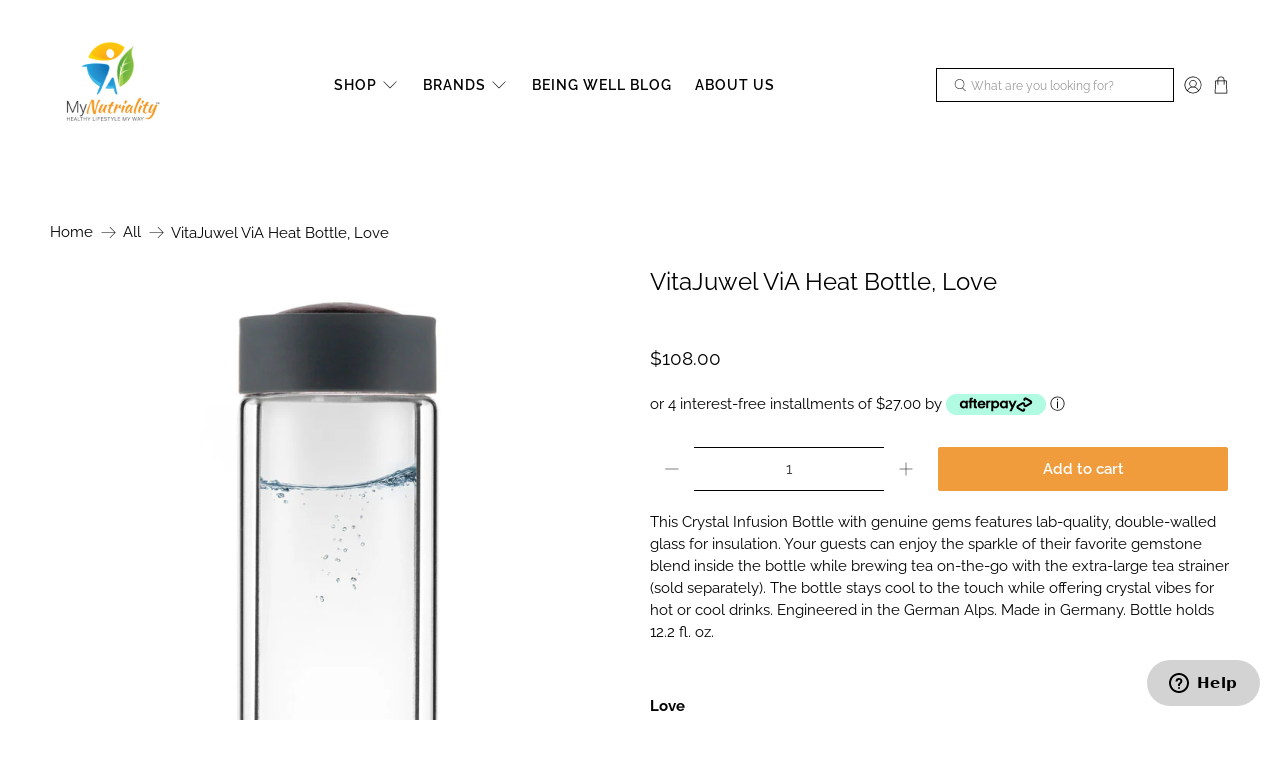

--- FILE ---
content_type: text/css
request_url: https://mynutriality.beingwell.com/cdn/shop/t/28/assets/styles.scss.css?v=28512074584203954351756298830
body_size: 39587
content:
/*!
 * animate.css -http://daneden.me/animate
 * Version - 3.5.2
 * Licensed under the MIT license - http://opensource.org/licenses/MIT
 *
 * Copyright (c) 2017 Daniel Eden
 */@-webkit-keyframes bounceIn{0%,20%,40%,60%,80%,to{-webkit-animation-timing-function:cubic-bezier(.215,.61,.355,1);animation-timing-function:cubic-bezier(.215,.61,.355,1)}0%{opacity:0;-webkit-transform:scale3d(.3,.3,.3);transform:scale3d(.3,.3,.3)}20%{-webkit-transform:scale3d(1.1,1.1,1.1);transform:scale3d(1.1,1.1,1.1)}40%{-webkit-transform:scale3d(.9,.9,.9);transform:scale3d(.9,.9,.9)}60%{opacity:1;-webkit-transform:scale3d(1.03,1.03,1.03);transform:scale3d(1.03,1.03,1.03)}80%{-webkit-transform:scale3d(.97,.97,.97);transform:scale3d(.97,.97,.97)}to{opacity:1;-webkit-transform:scaleX(1);transform:scaleX(1)}}@keyframes bounceIn{0%,20%,40%,60%,80%,to{-webkit-animation-timing-function:cubic-bezier(.215,.61,.355,1);animation-timing-function:cubic-bezier(.215,.61,.355,1)}0%{opacity:0;-webkit-transform:scale3d(.3,.3,.3);transform:scale3d(.3,.3,.3)}20%{-webkit-transform:scale3d(1.1,1.1,1.1);transform:scale3d(1.1,1.1,1.1)}40%{-webkit-transform:scale3d(.9,.9,.9);transform:scale3d(.9,.9,.9)}60%{opacity:1;-webkit-transform:scale3d(1.03,1.03,1.03);transform:scale3d(1.03,1.03,1.03)}80%{-webkit-transform:scale3d(.97,.97,.97);transform:scale3d(.97,.97,.97)}to{opacity:1;-webkit-transform:scaleX(1);transform:scaleX(1)}}.bounceIn{-webkit-animation-duration:.75s;animation-duration:.75s;-webkit-animation-name:bounceIn;animation-name:bounceIn}@-webkit-keyframes fadeIn{0%{opacity:0}to{opacity:1}}@keyframes fadeIn{0%{opacity:0}to{opacity:1}}.fadeIn{-webkit-animation-name:fadeIn;animation-name:fadeIn}@-webkit-keyframes fadeInDown{0%{opacity:0;-webkit-transform:translate3d(0,-20px,0);transform:translate3d(0,-20px,0)}to{opacity:1;-webkit-transform:translateZ(0);transform:translateZ(0)}}@keyframes fadeInDown{0%{opacity:0;-webkit-transform:translate3d(0,-20px,0);transform:translate3d(0,-20px,0)}to{opacity:1;-webkit-transform:translateZ(0);transform:translateZ(0)}}.fadeInDown{-webkit-animation-name:fadeInDown;animation-name:fadeInDown}@-webkit-keyframes fadeInLeft{0%{opacity:0;-webkit-transform:translate3d(-20px,0,0);transform:translate3d(-20px,0,0)}to{opacity:1;-webkit-transform:translateZ(0);transform:translateZ(0)}}@keyframes fadeInLeft{0%{opacity:0;-webkit-transform:translate3d(-20px,0,0);transform:translate3d(-20px,0,0)}to{opacity:1;-webkit-transform:translateZ(0);transform:translateZ(0)}}.fadeInLeft{-webkit-animation-name:fadeInLeft;animation-name:fadeInLeft}@-webkit-keyframes fadeInRight{0%{opacity:0;-webkit-transform:translate3d(20px,0,0);transform:translate3d(20px,0,0)}to{opacity:1;-webkit-transform:translateZ(0);transform:translateZ(0)}}@keyframes fadeInRight{0%{opacity:0;-webkit-transform:translate3d(20px,0,0);transform:translate3d(20px,0,0)}to{opacity:1;-webkit-transform:translateZ(0);transform:translateZ(0)}}.fadeInRight{-webkit-animation-name:fadeInRight;animation-name:fadeInRight}@-webkit-keyframes fadeInUp{0%{opacity:0;-webkit-transform:translate3d(0,20px,0);transform:translate3d(0,20px,0)}to{opacity:1;-webkit-transform:translateZ(0);transform:translateZ(0)}}@keyframes fadeInUp{0%{opacity:0;-webkit-transform:translate3d(0,20px,0);transform:translate3d(0,20px,0)}to{opacity:1;-webkit-transform:translateZ(0);transform:translateZ(0)}}.fadeInUp{-webkit-animation-name:fadeInUp;animation-name:fadeInUp}@-webkit-keyframes fadeOut{0%{opacity:1}to{opacity:0}}@keyframes fadeOut{0%{opacity:1}to{opacity:0}}.fadeOut{-webkit-animation-name:fadeOut;animation-name:fadeOut}@-webkit-keyframes fadeOutUp{0%{opacity:1}to{opacity:0;-webkit-transform:translate3d(0,-100%,0);transform:translate3d(0,-100%,0)}}@keyframes fadeOutUp{0%{opacity:1}to{opacity:0;-webkit-transform:translate3d(0,-100%,0);transform:translate3d(0,-100%,0)}}.fadeOutUp{-webkit-animation-name:fadeOutUp;animation-name:fadeOutUp}@-webkit-keyframes zoomIn{0%{opacity:0;-webkit-transform:scale3d(.3,.3,.3);transform:scale3d(.3,.3,.3)}50%{opacity:1}to{opacity:1}}@keyframes zoomIn{0%{opacity:0;-webkit-transform:scale3d(.3,.3,.3);transform:scale3d(.3,.3,.3)}50%{opacity:1}to{opacity:1}}.zoomIn{-webkit-animation-name:zoomIn;animation-name:zoomIn}@-webkit-keyframes zoomOut{0%{opacity:1}50%{opacity:0;-webkit-transform:scale3d(.3,.3,.3);transform:scale3d(.3,.3,.3)}to{opacity:0}}@keyframes zoomOut{0%{opacity:1}50%{opacity:0;-webkit-transform:scale3d(.3,.3,.3);transform:scale3d(.3,.3,.3)}to{opacity:0}}.zoomOut{-webkit-animation-name:zoomOut;animation-name:zoomOut}@-webkit-keyframes slideInLeft{0%{-webkit-transform:translate3d(-100%,0,0);transform:translate3d(-100%,0,0);visibility:visible;opacity:1}to{-webkit-transform:translateZ(0);transform:translateZ(0);opacity:1}}@keyframes slideInLeft{0%{-webkit-transform:translate3d(-100%,0,0);transform:translate3d(-100%,0,0);visibility:visible;opacity:1}to{-webkit-transform:translateZ(0);transform:translateZ(0);opacity:1}}.slideInLeft{-webkit-animation-name:slideInLeft;animation-name:slideInLeft}@-webkit-keyframes slideInRight{0%{-webkit-transform:translate3d(100%,0,0);transform:translate3d(100%,0,0);visibility:visible;opacity:1}to{-webkit-transform:translateZ(0);transform:translateZ(0);opacity:1}}@keyframes slideInRight{0%{-webkit-transform:translate3d(100%,0,0);transform:translate3d(100%,0,0);visibility:visible;opacity:1}to{-webkit-transform:translateZ(0);transform:translateZ(0);opacity:1}}.slideInRight{-webkit-animation-name:slideInRight;animation-name:slideInRight}@-webkit-keyframes slideOutRight{0%{-webkit-transform:translateZ(0);transform:translateZ(0)}to{visibility:hidden;-webkit-transform:translate3d(100%,0,0);transform:translate3d(100%,0,0)}}@keyframes slideOutRight{0%{-webkit-transform:translateZ(0);transform:translateZ(0)}to{visibility:hidden;-webkit-transform:translate3d(100%,0,0);transform:translate3d(100%,0,0)}}.slideOutRight{-webkit-animation-name:slideOutRight;animation-name:slideOutRight}.animated{-webkit-animation-duration:1s;animation-duration:1s;-webkit-animation-fill-mode:both;animation-fill-mode:both}.animated.infinite{-webkit-animation-iteration-count:infinite;animation-iteration-count:infinite}.animated.delay-1s{-webkit-animation-delay:1s;animation-delay:1s}.animated.delay-2s{-webkit-animation-delay:2s;animation-delay:2s}.animated.delay-3s{-webkit-animation-delay:3s;animation-delay:3s}.animated.delay-4s{-webkit-animation-delay:4s;animation-delay:4s}.animated.delay-5s{-webkit-animation-delay:5s;animation-delay:5s}.animated.fast{-webkit-animation-duration:.8s;animation-duration:.8s}.animated.faster{-webkit-animation-duration:.5s;animation-duration:.5s}.animated.slow{-webkit-animation-duration:2s;animation-duration:2s}.animated.slower{-webkit-animation-duration:3s;animation-duration:3s}@media (print){.animated{-webkit-animation:unset!important;animation:unset!important;-webkit-transition:none!important;transition:none!important}}/*! Flickity v2.1.2
https://flickity.metafizzy.co
---------------------------------------------- */.flickity-enabled{position:relative}.flickity-enabled:focus{outline:0}.flickity-viewport{overflow:hidden;position:relative;height:100%}.flickity-slider{position:absolute;width:100%;height:100%}.flickity-enabled.is-draggable{-webkit-tap-highlight-color:transparent;tap-highlight-color:transparent;-webkit-user-select:none;-moz-user-select:none;-ms-user-select:none;user-select:none}.flickity-enabled.is-draggable .flickity-viewport{cursor:move;cursor:-webkit-grab;cursor:grab}.flickity-enabled.is-draggable .flickity-viewport.is-pointer-down{cursor:-webkit-grabbing;cursor:grabbing}.flickity-button{position:absolute;background:#ffffffbf;border:none;color:#333}.flickity-button:hover{background:#fff;cursor:pointer}.flickity-button:focus{outline:0;box-shadow:0 0 0 5px #19f}.flickity-button:active{opacity:.6}.flickity-button:disabled{opacity:.3;cursor:auto;pointer-events:none}.flickity-button-icon{fill:#333}.flickity-prev-next-button{top:50%;width:44px;height:44px;border-radius:50%;transform:translateY(-50%)}.flickity-prev-next-button.previous{left:10px}.flickity-prev-next-button.next{right:10px}.flickity-rtl .flickity-prev-next-button.previous{left:auto;right:10px}.flickity-rtl .flickity-prev-next-button.next{right:auto;left:10px}.flickity-prev-next-button .flickity-button-icon{position:absolute;left:20%;top:20%;width:60%;height:60%}.flickity-page-dots{position:absolute;width:100%;bottom:-25px;padding:0;margin:0;list-style:none;text-align:center;line-height:1}.flickity-rtl .flickity-page-dots{direction:rtl}.flickity-page-dots .dot{display:inline-block;width:10px;height:10px;margin:0 8px;background:#333;border-radius:50%;opacity:.25;cursor:pointer}.flickity-page-dots .dot.is-selected{opacity:1}.flickity-enabled.is-fade .flickity-slider>*{pointer-events:none;z-index:0}.flickity-enabled.is-fade .flickity-slider>.is-selected{pointer-events:auto;z-index:1}/*! Lazyframe
https://github.com/vb/lazyframe
---------------------------------------------- */.lazyframe{position:relative;background-color:currentColor;background-repeat:no-repeat;background-size:cover}.lazyframe__title{position:absolute;top:0;left:0;right:0;padding:15px 17px;z-index:3}.lazyframe__title:after{z-index:-1}.lazyframe:hover{cursor:pointer}.lazyframe:before{display:block;content:"";width:100%;padding-top:100%}.lazyframe[data-ratio="16:9"]:before{padding-top:56.25%}.lazyframe[data-ratio="4:3"]:before{padding-top:75%}.lazyframe[data-ratio="1:1"]:before{padding-top:100%}.lazyframe iframe{position:absolute;top:0;left:0;right:0;bottom:0;z-index:5;width:100%;height:100%}.lazyframe[data-vendor=youtube],.lazyframe[data-vendor=youtube_nocookie]{background-color:#e52d27;font-family:Roboto,Arial,Helvetica,sans-serif}.lazyframe[data-vendor=youtube] .lazyframe__title,.lazyframe[data-vendor=youtube_nocookie] .lazyframe__title{color:#eee;font-family:Roboto,Arial,Helvetica,sans-serif;font-size:18px;text-shadow:rgba(0,0,0,.49804) 0px 0px 2px;-webkit-font-smoothing:antialiased;-webkit-tap-highlight-color:transparent;transition:color .1s cubic-bezier(.4,0,1,1)}.lazyframe[data-vendor=youtube] .lazyframe__title:hover,.lazyframe[data-vendor=youtube_nocookie] .lazyframe__title:hover{color:#fff}.lazyframe[data-vendor=youtube] .lazyframe__title:before,.lazyframe[data-vendor=youtube_nocookie] .lazyframe__title:before{content:"";display:block;background:linear-gradient(rgba(0,0,0,.2),transparent);height:98px;width:100%;pointer-events:none;position:absolute;top:0;left:0;right:0;z-index:-1;-webkit-tap-highlight-color:transparent}.lazyframe[data-vendor=youtube]:before,.lazyframe[data-vendor=youtube_nocookie]:before{padding-top:56.25%}.lazyframe[data-vendor=youtube][data-ratio="16:9"]:before,.lazyframe[data-vendor=youtube_nocookie][data-ratio="16:9"]:before{padding-top:56.25%}.lazyframe[data-vendor=youtube][data-ratio="4:3"]:before,.lazyframe[data-vendor=youtube_nocookie][data-ratio="4:3"]:before{padding-top:75%}.lazyframe[data-vendor=youtube][data-ratio="1:1"]:before,.lazyframe[data-vendor=youtube_nocookie][data-ratio="1:1"]:before{padding-top:100%}.lazyframe[data-vendor=youtube]:after,.lazyframe[data-vendor=youtube_nocookie]:after{content:"";position:absolute;left:50%;top:50%;width:68px;height:48px;margin-left:-34px;margin-top:-24px;background-image:url([data-uri]);background-position:center center;background-size:100%;background-repeat:no-repeat;opacity:.81;border:none;z-index:4}.lazyframe[data-vendor=youtube]:hover:after,.lazyframe[data-vendor=youtube_nocookie]:hover:after{background-image:url([data-uri]);opacity:1}.lazyframe[data-vendor=vimeo]{background-color:#00adef}.lazyframe[data-vendor=vimeo] .lazyframe__title{font-family:Helvetica Neue,Helvetica,Arial;color:#00adef;font-size:20px;font-weight:700;text-rendering:optimizeLegibility;-webkit-user-select:none;user-select:none;-webkit-font-smoothing:auto;-webkit-tap-highlight-color:transparent;background-color:#00000080}.lazyframe[data-vendor=vimeo]:before{padding-top:48.25%}.lazyframe[data-vendor=vimeo][data-ratio="16:9"]:before{padding-top:56.25%}.lazyframe[data-vendor=vimeo][data-ratio="4:3"]:before{padding-top:75%}.lazyframe[data-vendor=vimeo][data-ratio="1:1"]:before{padding-top:100%}.lazyframe[data-vendor=vimeo]:after{content:"";height:40px;width:65px;display:block;position:absolute;bottom:10px;left:10px;z-index:3;background-color:#00000080;background-image:url([data-uri]);background-position:center center;background-size:100% 100%;background-repeat:no-repeat;border-radius:5px;position:relative}.lazyframe[data-vendor=vimeo]:hover:after{background-color:#00adef}.lazyframe[data-vendor=vine]{background-color:#00bf8f}.lazyframe[data-vendor=vine] .lazyframe__title{color:#fff;font-family:Helvetica Neue,Helvetica,Arial,sans-serif;font-size:14px;line-height:16px;white-space:nowrap;z-index:3;positon:relative}.lazyframe[data-vendor=vine] .lazyframe__title:after{content:"";position:absolute;top:0;left:0;right:0;z-index:-1;height:115px;padding:24px 70px 24px 24px;background:linear-gradient(to top,#17171700 0,#171717b3);filter:progid:DXImageTransform.Microsoft.gradient(startColorstr="#b3171717",endColorstr="#00171717",GradientType=0)}.lazyframe[data-vendor=vine]:before{padding-top:100%}.lazyframe[data-vendor=vine][data-ratio="16:9"]:before{padding-top:56.25%}.lazyframe[data-vendor=vine][data-ratio="4:3"]:before{padding-top:75%}.lazyframe[data-vendor=vine][data-ratio="1:1"]:before{padding-top:100%}.lazyframe[data-vendor=vine]:after{content:"";width:60px;height:60px;position:absolute;left:50%;top:50%;z-index:4;background-image:url([data-uri]);background-color:#00000080;background-size:cover;background-repeat:no-repeat;margin-top:-30px;margin-left:-30px;border-radius:50%}.lazyframe[data-vendor=vine]:hover:after{background-color:#000000bf}.delete,.close,.is-unselectable,.button,.breadcrumb,.file,.pagination-previous,.pagination-next,.pagination-link,.pagination-ellipsis,.tabs,ul.tabs{-webkit-touch-callout:none;-webkit-user-select:none;-moz-user-select:none;-ms-user-select:none;user-select:none}.select:not(.is-multiple):not(.is-loading):not(.is-arrowless):after,.navbar-link:not(.is-arrowless):after,.mobile-menu-link:after{font-family:flex-icon!important;speak:none;font-style:normal;font-weight:400;font-variant:normal;text-transform:none;line-height:1;-webkit-font-smoothing:antialiased;-moz-osx-font-smoothing:grayscale;content:"\e904";display:block;pointer-events:none;position:absolute;transform-origin:center;top:50%;transform:translateY(-50%);font-size:.8em}.title:not(:last-child),.subtitle:not(:last-child),.content:not(:last-child),.notification:not(:last-child),.block:not(:last-child),.highlight:not(:last-child),.tabs:not(:last-child){margin-bottom:1.5rem}.delete{-moz-appearance:none;-webkit-appearance:none;background-color:#0a0a0a33;border:none;border-radius:290486px;cursor:pointer;pointer-events:auto;display:inline-block;-webkit-flex-grow:0;-moz-flex-grow:0;-ms-flex-grow:0;flex-grow:0;-webkit-flex-shrink:0;-moz-flex-shrink:0;-ms-flex-shrink:0;flex-shrink:0;font-size:0;height:20px;max-height:20px;max-width:20px;min-height:20px;min-width:20px;outline:none;position:relative;vertical-align:top;width:20px}.delete:before,.delete:after{background-color:#fff;content:"";display:block;left:50%;position:absolute;top:50%;transform:translate(-50%) translateY(-50%) rotate(45deg);transform-origin:center center}.delete:before{height:2px;width:50%}.delete:after{height:50%;width:2px}.delete:hover,.delete:focus{background-color:#0a0a0a4d}.delete:active{background-color:#0a0a0a66}.is-small.delete{height:16px;max-height:16px;max-width:16px;min-height:16px;min-width:16px;width:16px}.is-medium.delete{height:24px;max-height:24px;max-width:24px;min-height:24px;min-width:24px;width:24px}.is-large.delete{height:32px;max-height:32px;max-width:32px;min-height:32px;min-width:32px;width:32px}.close{-moz-appearance:none;-webkit-appearance:none;background-color:#0a0a0a33;border:none;border-radius:290486px;cursor:pointer;pointer-events:auto;display:inline-block;display:-webkit-inline-box;display:-webkit-inline-flex;display:-moz-inline-flex;display:-ms-inline-flexbox;display:inline-flex;-webkit-flex-grow:0;-moz-flex-grow:0;-ms-flex-grow:0;flex-grow:0;-webkit-flex-shrink:0;-moz-flex-shrink:0;-ms-flex-shrink:0;flex-shrink:0;-webkit-justify-content:center;-moz-justify-content:center;-ms-justify-content:center;justify-content:center;-ms-flex-pack:center;-webkit-align-items:center;-moz-align-items:center;-ms-align-items:center;align-items:center;outline:none;position:relative;height:20px;max-height:20px;max-width:20px;min-height:20px;min-width:20px;width:20px;padding:0;color:currentColor;transition:.2s linear}.close .icon{fill:currentColor;height:50%;max-height:50%;max-width:50%;min-height:50%;min-width:50%;width:50%}.close:hover,.close:focus{background-color:#0a0a0a4d}.close:active{background-color:#0a0a0a66}.is-small.close{height:16px;max-height:16px;max-width:16px;min-height:16px;min-width:16px;width:16px}.is-medium.close{height:24px;max-height:24px;max-width:24px;min-height:24px;min-width:24px;width:24px}.is-large.close{height:32px;max-height:32px;max-width:32px;min-height:32px;min-width:32px;width:32px}.button.is-loading:after,.loader,.select.is-loading:after,.control.is-loading:after{animation:spinAround .5s infinite linear;border:2px solid #dbdbdb;border-radius:290486px;border-right-color:transparent;border-top-color:transparent;content:"";display:block;height:1em;position:relative;width:1em}/*! minireset.css v0.0.3 | MIT License | github.com/jgthms/minireset.css */html,body,p,ol,ul,li,dl,dt,dd,blockquote,figure,fieldset,legend,textarea,pre,iframe,hr,h1,h2,h3,h4,h5,h6{margin:0;padding:0}h1,h2,h3,h4,h5,h6{font-size:100%;font-weight:400}ul{list-style:none}button,input,select,textarea{margin:0}html{box-sizing:border-box}*,*:before,*:after{box-sizing:inherit}img,audio,video{height:auto;max-width:100%}iframe{border:0}table{border-collapse:collapse;border-spacing:0}td,th{padding:0;text-align:left}html{background-color:#fff;font-size:15px;-moz-osx-font-smoothing:grayscale;-webkit-font-smoothing:antialiased;min-width:300px;overflow-x:hidden;overflow-y:auto;text-rendering:optimizeLegibility;text-size-adjust:100%;backface-visibility:hidden}main{min-height:30vh}article,aside,figure,footer,header,main,hgroup,section{display:block}body,button,input,select,textarea{font-family:Raleway,sans-serif}code,pre{-moz-osx-font-smoothing:auto;-webkit-font-smoothing:auto;font-family:monospace}a{color:#000;cursor:pointer;text-decoration:none;transition:color .3s ease-in-out}code{background-color:#fff;color:#ff3860;font-size:.875em;font-weight:400;padding:.25em .5em}hr{background-color:#fff;border:none;display:block;height:2px;margin:1.5rem 0}img{height:auto;max-width:100%}input[type=checkbox],input[type=radio]{vertical-align:baseline}small{font-size:.875em}span{font-style:inherit;font-weight:inherit}strong{font-weight:700}fieldset{border:none}pre{-webkit-overflow-scrolling:touch;background-color:#fff;color:#000;font-size:.875em;overflow-x:auto;padding:1.25rem 1.5rem;white-space:pre;word-wrap:normal}pre code{background-color:transparent;color:currentColor;font-size:1em;padding:0}table td,table th{text-align:left;vertical-align:top}table th{color:#363636}.table.is-bordered td,.table.is-bordered th{border:1px solid black;padding:5px}.table.is-striped tbody tr:not(.is-selected):nth-child(2n){background-color:#fafafa}@font-face{font-family:Raleway;font-weight:400;font-style:normal;font-display:block;src:url(//beingwell.com/cdn/fonts/raleway/raleway_n4.2c76ddd103ff0f30b1230f13e160330ff8b2c68a.woff2?h10=c3BhMTEueW91cmJyYW5kc2tpbmNhcmUuY29t&h11=c3BhMTIueW91cmJyYW5kc2tpbmNhcmUuY29t&h12=c3BhMTQueW91cmJyYW5kc2tpbmNhcmUuY29t&h13=c3BhMTUueW91cmJyYW5kc2tpbmNhcmUuY29t&h14=c3Bhem9uZS5iZWluZ3dlbGwuY29t&h15=YmxlbmRiZWF1dHliYXIuYmVpbmd3ZWxsLmNvbQ&h16=c2ltcGx5c2tpbi5iZWluZ3dlbGwuY29t&h17=Ymxvb21zcGEuYmVpbmd3ZWxsLmNvbQ&h18=d2VsbHNwYXNhbG9uLmJlaW5nd2VsbC5jb20&h19=bGFjZWRza2luY2FyZS5iZWluZ3dlbGwuY29t&h1=YmVpbmd3ZWxsLmNvbQ&h20=ZWFydGhzYXZlcnNtYW5kZXZpbGxlLmJlaW5nd2VsbC5jb20&h21=ZWFydGhzYXZlcnNtZXRhaXJpZS5iZWluZ3dlbGwuY29t&h22=YWNhY2lhc3BhLmJlaW5nd2VsbC5jb20&h23=d2hvbGVib2R5cmV0cmVhdC5iZWluZ3dlbGwuY29t&h24=ZG9uY2VzYXJzcGEuYmVpbmd3ZWxsLmNvbQ&h25=Y29yaW50aGlhbnNwYS5iZWluZ3dlbGwuY29t&h26=eWVsbG93c3RvbmVjbHViLmJlaW5nd2VsbC5jb20&h27=Y2FueW9ucmFuY2hzcGEuYmVpbmd3ZWxsLmNvbQ&h28=c29ubmVuYWxwLmJlaW5nd2VsbC5jb20&h29=bXludXRyaWFsaXR5LmJlaW5nd2VsbC5jb20&h2=YmVpbmd3ZWxsLnJpZXNzLm9yZw&h30=a296aXpvbmVzLmNvbQ&h31=ZWRvaGFpci5iZWluZ3dlbGwuY29t&h32=ZWF1c3BhLmJlaW5nd2VsbC5jb20&h33=cmVsYXhhdGlvbnJldHJlYXRzdHVkaW9zLmJlaW5nd2VsbC5jb20&h34=bWFzc2FnZWJ5YW5nZWxhLmJlaW5nd2VsbC5jb20&h35=dWNvdGVzdC5iZWluZ3dlbGwuY29t&h36=d3JhcG1lbGV4LmJlaW5nd2VsbC5jb20&h37=ZXBpY2RheXNwYS5iZWluZ3dlbGwuY29t&h38=cmhvYWRzdG9maXRuZXNzLmJlaW5nd2VsbC5jb20&h39=c3BhLTIuYWNjb3VudC5teXNob3BpZnkuY29t&h3=eW91cmJyYW5kc2tpbmNhcmUuY29t&h40=c3BhbW9tZW50cy5jb20&h4=c3BhMTMueW91cmJyYW5kc2tpbmNhcmUuY29t&h5=c3BhdmFyZ2FzLnlvdXJicmFuZHNraW5jYXJlLmNvbQ&h6=YWdvdGFzcGluZ3MueW91cmJyYW5kc2tpbmNhcmUuY29t&h7=bmF0dXJhbGJvZHkueW91cmJyYW5kc2tpbmNhcmUuY29t&h8=c3BhOS55b3VyYnJhbmRza2luY2FyZS5jb20&h9=c3BhMTAueW91cmJyYW5kc2tpbmNhcmUuY29t&hmac=f23df74945e94415628eda16b3f1f538f7dc694c113eb33dcde9b89821bb9a79) format("woff2"),url(//beingwell.com/cdn/fonts/raleway/raleway_n4.c057757dddc39994ad5d9c9f58e7c2c2a72359a9.woff?h10=c3BhMTEueW91cmJyYW5kc2tpbmNhcmUuY29t&h11=c3BhMTIueW91cmJyYW5kc2tpbmNhcmUuY29t&h12=c3BhMTQueW91cmJyYW5kc2tpbmNhcmUuY29t&h13=c3BhMTUueW91cmJyYW5kc2tpbmNhcmUuY29t&h14=c3Bhem9uZS5iZWluZ3dlbGwuY29t&h15=YmxlbmRiZWF1dHliYXIuYmVpbmd3ZWxsLmNvbQ&h16=c2ltcGx5c2tpbi5iZWluZ3dlbGwuY29t&h17=Ymxvb21zcGEuYmVpbmd3ZWxsLmNvbQ&h18=d2VsbHNwYXNhbG9uLmJlaW5nd2VsbC5jb20&h19=bGFjZWRza2luY2FyZS5iZWluZ3dlbGwuY29t&h1=YmVpbmd3ZWxsLmNvbQ&h20=ZWFydGhzYXZlcnNtYW5kZXZpbGxlLmJlaW5nd2VsbC5jb20&h21=ZWFydGhzYXZlcnNtZXRhaXJpZS5iZWluZ3dlbGwuY29t&h22=YWNhY2lhc3BhLmJlaW5nd2VsbC5jb20&h23=d2hvbGVib2R5cmV0cmVhdC5iZWluZ3dlbGwuY29t&h24=ZG9uY2VzYXJzcGEuYmVpbmd3ZWxsLmNvbQ&h25=Y29yaW50aGlhbnNwYS5iZWluZ3dlbGwuY29t&h26=eWVsbG93c3RvbmVjbHViLmJlaW5nd2VsbC5jb20&h27=Y2FueW9ucmFuY2hzcGEuYmVpbmd3ZWxsLmNvbQ&h28=c29ubmVuYWxwLmJlaW5nd2VsbC5jb20&h29=bXludXRyaWFsaXR5LmJlaW5nd2VsbC5jb20&h2=YmVpbmd3ZWxsLnJpZXNzLm9yZw&h30=a296aXpvbmVzLmNvbQ&h31=ZWRvaGFpci5iZWluZ3dlbGwuY29t&h32=ZWF1c3BhLmJlaW5nd2VsbC5jb20&h33=cmVsYXhhdGlvbnJldHJlYXRzdHVkaW9zLmJlaW5nd2VsbC5jb20&h34=bWFzc2FnZWJ5YW5nZWxhLmJlaW5nd2VsbC5jb20&h35=dWNvdGVzdC5iZWluZ3dlbGwuY29t&h36=d3JhcG1lbGV4LmJlaW5nd2VsbC5jb20&h37=ZXBpY2RheXNwYS5iZWluZ3dlbGwuY29t&h38=cmhvYWRzdG9maXRuZXNzLmJlaW5nd2VsbC5jb20&h39=c3BhLTIuYWNjb3VudC5teXNob3BpZnkuY29t&h3=eW91cmJyYW5kc2tpbmNhcmUuY29t&h40=c3BhbW9tZW50cy5jb20&h4=c3BhMTMueW91cmJyYW5kc2tpbmNhcmUuY29t&h5=c3BhdmFyZ2FzLnlvdXJicmFuZHNraW5jYXJlLmNvbQ&h6=YWdvdGFzcGluZ3MueW91cmJyYW5kc2tpbmNhcmUuY29t&h7=bmF0dXJhbGJvZHkueW91cmJyYW5kc2tpbmNhcmUuY29t&h8=c3BhOS55b3VyYnJhbmRza2luY2FyZS5jb20&h9=c3BhMTAueW91cmJyYW5kc2tpbmNhcmUuY29t&hmac=81d4813b89ad4490b3f5a00f2c7527c90f6f10b7b799e5f47b37fb3442f359ae) format("woff")}@font-face{font-family:Raleway;font-weight:700;font-style:normal;font-display:block;src:url(//beingwell.com/cdn/fonts/raleway/raleway_n7.740cf9e1e4566800071db82eeca3cca45f43ba63.woff2?h10=c3BhMTEueW91cmJyYW5kc2tpbmNhcmUuY29t&h11=c3BhMTIueW91cmJyYW5kc2tpbmNhcmUuY29t&h12=c3BhMTQueW91cmJyYW5kc2tpbmNhcmUuY29t&h13=c3BhMTUueW91cmJyYW5kc2tpbmNhcmUuY29t&h14=c3Bhem9uZS5iZWluZ3dlbGwuY29t&h15=YmxlbmRiZWF1dHliYXIuYmVpbmd3ZWxsLmNvbQ&h16=c2ltcGx5c2tpbi5iZWluZ3dlbGwuY29t&h17=Ymxvb21zcGEuYmVpbmd3ZWxsLmNvbQ&h18=d2VsbHNwYXNhbG9uLmJlaW5nd2VsbC5jb20&h19=bGFjZWRza2luY2FyZS5iZWluZ3dlbGwuY29t&h1=YmVpbmd3ZWxsLmNvbQ&h20=ZWFydGhzYXZlcnNtYW5kZXZpbGxlLmJlaW5nd2VsbC5jb20&h21=ZWFydGhzYXZlcnNtZXRhaXJpZS5iZWluZ3dlbGwuY29t&h22=YWNhY2lhc3BhLmJlaW5nd2VsbC5jb20&h23=d2hvbGVib2R5cmV0cmVhdC5iZWluZ3dlbGwuY29t&h24=ZG9uY2VzYXJzcGEuYmVpbmd3ZWxsLmNvbQ&h25=Y29yaW50aGlhbnNwYS5iZWluZ3dlbGwuY29t&h26=eWVsbG93c3RvbmVjbHViLmJlaW5nd2VsbC5jb20&h27=Y2FueW9ucmFuY2hzcGEuYmVpbmd3ZWxsLmNvbQ&h28=c29ubmVuYWxwLmJlaW5nd2VsbC5jb20&h29=bXludXRyaWFsaXR5LmJlaW5nd2VsbC5jb20&h2=YmVpbmd3ZWxsLnJpZXNzLm9yZw&h30=a296aXpvbmVzLmNvbQ&h31=ZWRvaGFpci5iZWluZ3dlbGwuY29t&h32=ZWF1c3BhLmJlaW5nd2VsbC5jb20&h33=cmVsYXhhdGlvbnJldHJlYXRzdHVkaW9zLmJlaW5nd2VsbC5jb20&h34=bWFzc2FnZWJ5YW5nZWxhLmJlaW5nd2VsbC5jb20&h35=dWNvdGVzdC5iZWluZ3dlbGwuY29t&h36=d3JhcG1lbGV4LmJlaW5nd2VsbC5jb20&h37=ZXBpY2RheXNwYS5iZWluZ3dlbGwuY29t&h38=cmhvYWRzdG9maXRuZXNzLmJlaW5nd2VsbC5jb20&h39=c3BhLTIuYWNjb3VudC5teXNob3BpZnkuY29t&h3=eW91cmJyYW5kc2tpbmNhcmUuY29t&h40=c3BhbW9tZW50cy5jb20&h4=c3BhMTMueW91cmJyYW5kc2tpbmNhcmUuY29t&h5=c3BhdmFyZ2FzLnlvdXJicmFuZHNraW5jYXJlLmNvbQ&h6=YWdvdGFzcGluZ3MueW91cmJyYW5kc2tpbmNhcmUuY29t&h7=bmF0dXJhbGJvZHkueW91cmJyYW5kc2tpbmNhcmUuY29t&h8=c3BhOS55b3VyYnJhbmRza2luY2FyZS5jb20&h9=c3BhMTAueW91cmJyYW5kc2tpbmNhcmUuY29t&hmac=5507a405be8bb3580309f9e4787427bcbae17a4049640d0d46e88c1203456e34) format("woff2"),url(//beingwell.com/cdn/fonts/raleway/raleway_n7.84943791ecde186400af8db54cf3b5b5e5049a8f.woff?h10=c3BhMTEueW91cmJyYW5kc2tpbmNhcmUuY29t&h11=c3BhMTIueW91cmJyYW5kc2tpbmNhcmUuY29t&h12=c3BhMTQueW91cmJyYW5kc2tpbmNhcmUuY29t&h13=c3BhMTUueW91cmJyYW5kc2tpbmNhcmUuY29t&h14=c3Bhem9uZS5iZWluZ3dlbGwuY29t&h15=YmxlbmRiZWF1dHliYXIuYmVpbmd3ZWxsLmNvbQ&h16=c2ltcGx5c2tpbi5iZWluZ3dlbGwuY29t&h17=Ymxvb21zcGEuYmVpbmd3ZWxsLmNvbQ&h18=d2VsbHNwYXNhbG9uLmJlaW5nd2VsbC5jb20&h19=bGFjZWRza2luY2FyZS5iZWluZ3dlbGwuY29t&h1=YmVpbmd3ZWxsLmNvbQ&h20=ZWFydGhzYXZlcnNtYW5kZXZpbGxlLmJlaW5nd2VsbC5jb20&h21=ZWFydGhzYXZlcnNtZXRhaXJpZS5iZWluZ3dlbGwuY29t&h22=YWNhY2lhc3BhLmJlaW5nd2VsbC5jb20&h23=d2hvbGVib2R5cmV0cmVhdC5iZWluZ3dlbGwuY29t&h24=ZG9uY2VzYXJzcGEuYmVpbmd3ZWxsLmNvbQ&h25=Y29yaW50aGlhbnNwYS5iZWluZ3dlbGwuY29t&h26=eWVsbG93c3RvbmVjbHViLmJlaW5nd2VsbC5jb20&h27=Y2FueW9ucmFuY2hzcGEuYmVpbmd3ZWxsLmNvbQ&h28=c29ubmVuYWxwLmJlaW5nd2VsbC5jb20&h29=bXludXRyaWFsaXR5LmJlaW5nd2VsbC5jb20&h2=YmVpbmd3ZWxsLnJpZXNzLm9yZw&h30=a296aXpvbmVzLmNvbQ&h31=ZWRvaGFpci5iZWluZ3dlbGwuY29t&h32=ZWF1c3BhLmJlaW5nd2VsbC5jb20&h33=cmVsYXhhdGlvbnJldHJlYXRzdHVkaW9zLmJlaW5nd2VsbC5jb20&h34=bWFzc2FnZWJ5YW5nZWxhLmJlaW5nd2VsbC5jb20&h35=dWNvdGVzdC5iZWluZ3dlbGwuY29t&h36=d3JhcG1lbGV4LmJlaW5nd2VsbC5jb20&h37=ZXBpY2RheXNwYS5iZWluZ3dlbGwuY29t&h38=cmhvYWRzdG9maXRuZXNzLmJlaW5nd2VsbC5jb20&h39=c3BhLTIuYWNjb3VudC5teXNob3BpZnkuY29t&h3=eW91cmJyYW5kc2tpbmNhcmUuY29t&h40=c3BhbW9tZW50cy5jb20&h4=c3BhMTMueW91cmJyYW5kc2tpbmNhcmUuY29t&h5=c3BhdmFyZ2FzLnlvdXJicmFuZHNraW5jYXJlLmNvbQ&h6=YWdvdGFzcGluZ3MueW91cmJyYW5kc2tpbmNhcmUuY29t&h7=bmF0dXJhbGJvZHkueW91cmJyYW5kc2tpbmNhcmUuY29t&h8=c3BhOS55b3VyYnJhbmRza2luY2FyZS5jb20&h9=c3BhMTAueW91cmJyYW5kc2tpbmNhcmUuY29t&hmac=33628c6159bfe341688b646d05c39b8d44810936167786c3e863751967da469d) format("woff")}@font-face{font-family:Raleway;font-weight:400;font-style:italic;font-display:block;src:url(//beingwell.com/cdn/fonts/raleway/raleway_i4.aaa73a72f55a5e60da3e9a082717e1ed8f22f0a2.woff2?h10=c3BhMTEueW91cmJyYW5kc2tpbmNhcmUuY29t&h11=c3BhMTIueW91cmJyYW5kc2tpbmNhcmUuY29t&h12=c3BhMTQueW91cmJyYW5kc2tpbmNhcmUuY29t&h13=c3BhMTUueW91cmJyYW5kc2tpbmNhcmUuY29t&h14=c3Bhem9uZS5iZWluZ3dlbGwuY29t&h15=YmxlbmRiZWF1dHliYXIuYmVpbmd3ZWxsLmNvbQ&h16=c2ltcGx5c2tpbi5iZWluZ3dlbGwuY29t&h17=Ymxvb21zcGEuYmVpbmd3ZWxsLmNvbQ&h18=d2VsbHNwYXNhbG9uLmJlaW5nd2VsbC5jb20&h19=bGFjZWRza2luY2FyZS5iZWluZ3dlbGwuY29t&h1=YmVpbmd3ZWxsLmNvbQ&h20=ZWFydGhzYXZlcnNtYW5kZXZpbGxlLmJlaW5nd2VsbC5jb20&h21=ZWFydGhzYXZlcnNtZXRhaXJpZS5iZWluZ3dlbGwuY29t&h22=YWNhY2lhc3BhLmJlaW5nd2VsbC5jb20&h23=d2hvbGVib2R5cmV0cmVhdC5iZWluZ3dlbGwuY29t&h24=ZG9uY2VzYXJzcGEuYmVpbmd3ZWxsLmNvbQ&h25=Y29yaW50aGlhbnNwYS5iZWluZ3dlbGwuY29t&h26=eWVsbG93c3RvbmVjbHViLmJlaW5nd2VsbC5jb20&h27=Y2FueW9ucmFuY2hzcGEuYmVpbmd3ZWxsLmNvbQ&h28=c29ubmVuYWxwLmJlaW5nd2VsbC5jb20&h29=bXludXRyaWFsaXR5LmJlaW5nd2VsbC5jb20&h2=YmVpbmd3ZWxsLnJpZXNzLm9yZw&h30=a296aXpvbmVzLmNvbQ&h31=ZWRvaGFpci5iZWluZ3dlbGwuY29t&h32=ZWF1c3BhLmJlaW5nd2VsbC5jb20&h33=cmVsYXhhdGlvbnJldHJlYXRzdHVkaW9zLmJlaW5nd2VsbC5jb20&h34=bWFzc2FnZWJ5YW5nZWxhLmJlaW5nd2VsbC5jb20&h35=dWNvdGVzdC5iZWluZ3dlbGwuY29t&h36=d3JhcG1lbGV4LmJlaW5nd2VsbC5jb20&h37=ZXBpY2RheXNwYS5iZWluZ3dlbGwuY29t&h38=cmhvYWRzdG9maXRuZXNzLmJlaW5nd2VsbC5jb20&h39=c3BhLTIuYWNjb3VudC5teXNob3BpZnkuY29t&h3=eW91cmJyYW5kc2tpbmNhcmUuY29t&h40=c3BhbW9tZW50cy5jb20&h4=c3BhMTMueW91cmJyYW5kc2tpbmNhcmUuY29t&h5=c3BhdmFyZ2FzLnlvdXJicmFuZHNraW5jYXJlLmNvbQ&h6=YWdvdGFzcGluZ3MueW91cmJyYW5kc2tpbmNhcmUuY29t&h7=bmF0dXJhbGJvZHkueW91cmJyYW5kc2tpbmNhcmUuY29t&h8=c3BhOS55b3VyYnJhbmRza2luY2FyZS5jb20&h9=c3BhMTAueW91cmJyYW5kc2tpbmNhcmUuY29t&hmac=c4791fbe33eaa12243d70b2b5e54860e83e428330ca8c45f1432fe9e813e336b) format("woff2"),url(//beingwell.com/cdn/fonts/raleway/raleway_i4.650670cc243082f8988ecc5576b6d613cfd5a8ee.woff?h10=c3BhMTEueW91cmJyYW5kc2tpbmNhcmUuY29t&h11=c3BhMTIueW91cmJyYW5kc2tpbmNhcmUuY29t&h12=c3BhMTQueW91cmJyYW5kc2tpbmNhcmUuY29t&h13=c3BhMTUueW91cmJyYW5kc2tpbmNhcmUuY29t&h14=c3Bhem9uZS5iZWluZ3dlbGwuY29t&h15=YmxlbmRiZWF1dHliYXIuYmVpbmd3ZWxsLmNvbQ&h16=c2ltcGx5c2tpbi5iZWluZ3dlbGwuY29t&h17=Ymxvb21zcGEuYmVpbmd3ZWxsLmNvbQ&h18=d2VsbHNwYXNhbG9uLmJlaW5nd2VsbC5jb20&h19=bGFjZWRza2luY2FyZS5iZWluZ3dlbGwuY29t&h1=YmVpbmd3ZWxsLmNvbQ&h20=ZWFydGhzYXZlcnNtYW5kZXZpbGxlLmJlaW5nd2VsbC5jb20&h21=ZWFydGhzYXZlcnNtZXRhaXJpZS5iZWluZ3dlbGwuY29t&h22=YWNhY2lhc3BhLmJlaW5nd2VsbC5jb20&h23=d2hvbGVib2R5cmV0cmVhdC5iZWluZ3dlbGwuY29t&h24=ZG9uY2VzYXJzcGEuYmVpbmd3ZWxsLmNvbQ&h25=Y29yaW50aGlhbnNwYS5iZWluZ3dlbGwuY29t&h26=eWVsbG93c3RvbmVjbHViLmJlaW5nd2VsbC5jb20&h27=Y2FueW9ucmFuY2hzcGEuYmVpbmd3ZWxsLmNvbQ&h28=c29ubmVuYWxwLmJlaW5nd2VsbC5jb20&h29=bXludXRyaWFsaXR5LmJlaW5nd2VsbC5jb20&h2=YmVpbmd3ZWxsLnJpZXNzLm9yZw&h30=a296aXpvbmVzLmNvbQ&h31=ZWRvaGFpci5iZWluZ3dlbGwuY29t&h32=ZWF1c3BhLmJlaW5nd2VsbC5jb20&h33=cmVsYXhhdGlvbnJldHJlYXRzdHVkaW9zLmJlaW5nd2VsbC5jb20&h34=bWFzc2FnZWJ5YW5nZWxhLmJlaW5nd2VsbC5jb20&h35=dWNvdGVzdC5iZWluZ3dlbGwuY29t&h36=d3JhcG1lbGV4LmJlaW5nd2VsbC5jb20&h37=ZXBpY2RheXNwYS5iZWluZ3dlbGwuY29t&h38=cmhvYWRzdG9maXRuZXNzLmJlaW5nd2VsbC5jb20&h39=c3BhLTIuYWNjb3VudC5teXNob3BpZnkuY29t&h3=eW91cmJyYW5kc2tpbmNhcmUuY29t&h40=c3BhbW9tZW50cy5jb20&h4=c3BhMTMueW91cmJyYW5kc2tpbmNhcmUuY29t&h5=c3BhdmFyZ2FzLnlvdXJicmFuZHNraW5jYXJlLmNvbQ&h6=YWdvdGFzcGluZ3MueW91cmJyYW5kc2tpbmNhcmUuY29t&h7=bmF0dXJhbGJvZHkueW91cmJyYW5kc2tpbmNhcmUuY29t&h8=c3BhOS55b3VyYnJhbmRza2luY2FyZS5jb20&h9=c3BhMTAueW91cmJyYW5kc2tpbmNhcmUuY29t&hmac=03d5348054e9f147979b83ac8f9a9f981d1657054c2be37eec3f0f429d59348c) format("woff")}@font-face{font-family:Raleway;font-weight:700;font-style:italic;font-display:block;src:url(//beingwell.com/cdn/fonts/raleway/raleway_i7.6d68e3c55f3382a6b4f1173686f538d89ce56dbc.woff2?h10=c3BhMTEueW91cmJyYW5kc2tpbmNhcmUuY29t&h11=c3BhMTIueW91cmJyYW5kc2tpbmNhcmUuY29t&h12=c3BhMTQueW91cmJyYW5kc2tpbmNhcmUuY29t&h13=c3BhMTUueW91cmJyYW5kc2tpbmNhcmUuY29t&h14=c3Bhem9uZS5iZWluZ3dlbGwuY29t&h15=YmxlbmRiZWF1dHliYXIuYmVpbmd3ZWxsLmNvbQ&h16=c2ltcGx5c2tpbi5iZWluZ3dlbGwuY29t&h17=Ymxvb21zcGEuYmVpbmd3ZWxsLmNvbQ&h18=d2VsbHNwYXNhbG9uLmJlaW5nd2VsbC5jb20&h19=bGFjZWRza2luY2FyZS5iZWluZ3dlbGwuY29t&h1=YmVpbmd3ZWxsLmNvbQ&h20=ZWFydGhzYXZlcnNtYW5kZXZpbGxlLmJlaW5nd2VsbC5jb20&h21=ZWFydGhzYXZlcnNtZXRhaXJpZS5iZWluZ3dlbGwuY29t&h22=YWNhY2lhc3BhLmJlaW5nd2VsbC5jb20&h23=d2hvbGVib2R5cmV0cmVhdC5iZWluZ3dlbGwuY29t&h24=ZG9uY2VzYXJzcGEuYmVpbmd3ZWxsLmNvbQ&h25=Y29yaW50aGlhbnNwYS5iZWluZ3dlbGwuY29t&h26=eWVsbG93c3RvbmVjbHViLmJlaW5nd2VsbC5jb20&h27=Y2FueW9ucmFuY2hzcGEuYmVpbmd3ZWxsLmNvbQ&h28=c29ubmVuYWxwLmJlaW5nd2VsbC5jb20&h29=bXludXRyaWFsaXR5LmJlaW5nd2VsbC5jb20&h2=YmVpbmd3ZWxsLnJpZXNzLm9yZw&h30=a296aXpvbmVzLmNvbQ&h31=ZWRvaGFpci5iZWluZ3dlbGwuY29t&h32=ZWF1c3BhLmJlaW5nd2VsbC5jb20&h33=cmVsYXhhdGlvbnJldHJlYXRzdHVkaW9zLmJlaW5nd2VsbC5jb20&h34=bWFzc2FnZWJ5YW5nZWxhLmJlaW5nd2VsbC5jb20&h35=dWNvdGVzdC5iZWluZ3dlbGwuY29t&h36=d3JhcG1lbGV4LmJlaW5nd2VsbC5jb20&h37=ZXBpY2RheXNwYS5iZWluZ3dlbGwuY29t&h38=cmhvYWRzdG9maXRuZXNzLmJlaW5nd2VsbC5jb20&h39=c3BhLTIuYWNjb3VudC5teXNob3BpZnkuY29t&h3=eW91cmJyYW5kc2tpbmNhcmUuY29t&h40=c3BhbW9tZW50cy5jb20&h4=c3BhMTMueW91cmJyYW5kc2tpbmNhcmUuY29t&h5=c3BhdmFyZ2FzLnlvdXJicmFuZHNraW5jYXJlLmNvbQ&h6=YWdvdGFzcGluZ3MueW91cmJyYW5kc2tpbmNhcmUuY29t&h7=bmF0dXJhbGJvZHkueW91cmJyYW5kc2tpbmNhcmUuY29t&h8=c3BhOS55b3VyYnJhbmRza2luY2FyZS5jb20&h9=c3BhMTAueW91cmJyYW5kc2tpbmNhcmUuY29t&hmac=50537e6aa96bb571abe5fe104fb237fce32e1e6be0baf8e733502b899fbaa872) format("woff2"),url(//beingwell.com/cdn/fonts/raleway/raleway_i7.ed82a5a5951418ec5b6b0a5010cb65216574b2bd.woff?h10=c3BhMTEueW91cmJyYW5kc2tpbmNhcmUuY29t&h11=c3BhMTIueW91cmJyYW5kc2tpbmNhcmUuY29t&h12=c3BhMTQueW91cmJyYW5kc2tpbmNhcmUuY29t&h13=c3BhMTUueW91cmJyYW5kc2tpbmNhcmUuY29t&h14=c3Bhem9uZS5iZWluZ3dlbGwuY29t&h15=YmxlbmRiZWF1dHliYXIuYmVpbmd3ZWxsLmNvbQ&h16=c2ltcGx5c2tpbi5iZWluZ3dlbGwuY29t&h17=Ymxvb21zcGEuYmVpbmd3ZWxsLmNvbQ&h18=d2VsbHNwYXNhbG9uLmJlaW5nd2VsbC5jb20&h19=bGFjZWRza2luY2FyZS5iZWluZ3dlbGwuY29t&h1=YmVpbmd3ZWxsLmNvbQ&h20=ZWFydGhzYXZlcnNtYW5kZXZpbGxlLmJlaW5nd2VsbC5jb20&h21=ZWFydGhzYXZlcnNtZXRhaXJpZS5iZWluZ3dlbGwuY29t&h22=YWNhY2lhc3BhLmJlaW5nd2VsbC5jb20&h23=d2hvbGVib2R5cmV0cmVhdC5iZWluZ3dlbGwuY29t&h24=ZG9uY2VzYXJzcGEuYmVpbmd3ZWxsLmNvbQ&h25=Y29yaW50aGlhbnNwYS5iZWluZ3dlbGwuY29t&h26=eWVsbG93c3RvbmVjbHViLmJlaW5nd2VsbC5jb20&h27=Y2FueW9ucmFuY2hzcGEuYmVpbmd3ZWxsLmNvbQ&h28=c29ubmVuYWxwLmJlaW5nd2VsbC5jb20&h29=bXludXRyaWFsaXR5LmJlaW5nd2VsbC5jb20&h2=YmVpbmd3ZWxsLnJpZXNzLm9yZw&h30=a296aXpvbmVzLmNvbQ&h31=ZWRvaGFpci5iZWluZ3dlbGwuY29t&h32=ZWF1c3BhLmJlaW5nd2VsbC5jb20&h33=cmVsYXhhdGlvbnJldHJlYXRzdHVkaW9zLmJlaW5nd2VsbC5jb20&h34=bWFzc2FnZWJ5YW5nZWxhLmJlaW5nd2VsbC5jb20&h35=dWNvdGVzdC5iZWluZ3dlbGwuY29t&h36=d3JhcG1lbGV4LmJlaW5nd2VsbC5jb20&h37=ZXBpY2RheXNwYS5iZWluZ3dlbGwuY29t&h38=cmhvYWRzdG9maXRuZXNzLmJlaW5nd2VsbC5jb20&h39=c3BhLTIuYWNjb3VudC5teXNob3BpZnkuY29t&h3=eW91cmJyYW5kc2tpbmNhcmUuY29t&h40=c3BhbW9tZW50cy5jb20&h4=c3BhMTMueW91cmJyYW5kc2tpbmNhcmUuY29t&h5=c3BhdmFyZ2FzLnlvdXJicmFuZHNraW5jYXJlLmNvbQ&h6=YWdvdGFzcGluZ3MueW91cmJyYW5kc2tpbmNhcmUuY29t&h7=bmF0dXJhbGJvZHkueW91cmJyYW5kc2tpbmNhcmUuY29t&h8=c3BhOS55b3VyYnJhbmRza2luY2FyZS5jb20&h9=c3BhMTAueW91cmJyYW5kc2tpbmNhcmUuY29t&hmac=96e436419ff6bbcfd10fb9fa2e7799a7201cca591a7d1f89ee62b773559915f9) format("woff")}@font-face{font-family:Raleway;font-weight:600;font-style:normal;font-display:block;src:url(//beingwell.com/cdn/fonts/raleway/raleway_n6.87db7132fdf2b1a000ff834d3753ad5731e10d88.woff2?h10=c3BhMTEueW91cmJyYW5kc2tpbmNhcmUuY29t&h11=c3BhMTIueW91cmJyYW5kc2tpbmNhcmUuY29t&h12=c3BhMTQueW91cmJyYW5kc2tpbmNhcmUuY29t&h13=c3BhMTUueW91cmJyYW5kc2tpbmNhcmUuY29t&h14=c3Bhem9uZS5iZWluZ3dlbGwuY29t&h15=YmxlbmRiZWF1dHliYXIuYmVpbmd3ZWxsLmNvbQ&h16=c2ltcGx5c2tpbi5iZWluZ3dlbGwuY29t&h17=Ymxvb21zcGEuYmVpbmd3ZWxsLmNvbQ&h18=d2VsbHNwYXNhbG9uLmJlaW5nd2VsbC5jb20&h19=bGFjZWRza2luY2FyZS5iZWluZ3dlbGwuY29t&h1=YmVpbmd3ZWxsLmNvbQ&h20=ZWFydGhzYXZlcnNtYW5kZXZpbGxlLmJlaW5nd2VsbC5jb20&h21=ZWFydGhzYXZlcnNtZXRhaXJpZS5iZWluZ3dlbGwuY29t&h22=YWNhY2lhc3BhLmJlaW5nd2VsbC5jb20&h23=d2hvbGVib2R5cmV0cmVhdC5iZWluZ3dlbGwuY29t&h24=ZG9uY2VzYXJzcGEuYmVpbmd3ZWxsLmNvbQ&h25=Y29yaW50aGlhbnNwYS5iZWluZ3dlbGwuY29t&h26=eWVsbG93c3RvbmVjbHViLmJlaW5nd2VsbC5jb20&h27=Y2FueW9ucmFuY2hzcGEuYmVpbmd3ZWxsLmNvbQ&h28=c29ubmVuYWxwLmJlaW5nd2VsbC5jb20&h29=bXludXRyaWFsaXR5LmJlaW5nd2VsbC5jb20&h2=YmVpbmd3ZWxsLnJpZXNzLm9yZw&h30=a296aXpvbmVzLmNvbQ&h31=ZWRvaGFpci5iZWluZ3dlbGwuY29t&h32=ZWF1c3BhLmJlaW5nd2VsbC5jb20&h33=cmVsYXhhdGlvbnJldHJlYXRzdHVkaW9zLmJlaW5nd2VsbC5jb20&h34=bWFzc2FnZWJ5YW5nZWxhLmJlaW5nd2VsbC5jb20&h35=dWNvdGVzdC5iZWluZ3dlbGwuY29t&h36=d3JhcG1lbGV4LmJlaW5nd2VsbC5jb20&h37=ZXBpY2RheXNwYS5iZWluZ3dlbGwuY29t&h38=cmhvYWRzdG9maXRuZXNzLmJlaW5nd2VsbC5jb20&h39=c3BhLTIuYWNjb3VudC5teXNob3BpZnkuY29t&h3=eW91cmJyYW5kc2tpbmNhcmUuY29t&h40=c3BhbW9tZW50cy5jb20&h4=c3BhMTMueW91cmJyYW5kc2tpbmNhcmUuY29t&h5=c3BhdmFyZ2FzLnlvdXJicmFuZHNraW5jYXJlLmNvbQ&h6=YWdvdGFzcGluZ3MueW91cmJyYW5kc2tpbmNhcmUuY29t&h7=bmF0dXJhbGJvZHkueW91cmJyYW5kc2tpbmNhcmUuY29t&h8=c3BhOS55b3VyYnJhbmRza2luY2FyZS5jb20&h9=c3BhMTAueW91cmJyYW5kc2tpbmNhcmUuY29t&hmac=f7502e085a52c2963867702ae64b79f2de6f75cfab6c9deb711cc116c08f971a) format("woff2"),url(//beingwell.com/cdn/fonts/raleway/raleway_n6.ad26493e9aeb22e08a6282f7bed6ea8ab7c3927f.woff?h10=c3BhMTEueW91cmJyYW5kc2tpbmNhcmUuY29t&h11=c3BhMTIueW91cmJyYW5kc2tpbmNhcmUuY29t&h12=c3BhMTQueW91cmJyYW5kc2tpbmNhcmUuY29t&h13=c3BhMTUueW91cmJyYW5kc2tpbmNhcmUuY29t&h14=c3Bhem9uZS5iZWluZ3dlbGwuY29t&h15=YmxlbmRiZWF1dHliYXIuYmVpbmd3ZWxsLmNvbQ&h16=c2ltcGx5c2tpbi5iZWluZ3dlbGwuY29t&h17=Ymxvb21zcGEuYmVpbmd3ZWxsLmNvbQ&h18=d2VsbHNwYXNhbG9uLmJlaW5nd2VsbC5jb20&h19=bGFjZWRza2luY2FyZS5iZWluZ3dlbGwuY29t&h1=YmVpbmd3ZWxsLmNvbQ&h20=ZWFydGhzYXZlcnNtYW5kZXZpbGxlLmJlaW5nd2VsbC5jb20&h21=ZWFydGhzYXZlcnNtZXRhaXJpZS5iZWluZ3dlbGwuY29t&h22=YWNhY2lhc3BhLmJlaW5nd2VsbC5jb20&h23=d2hvbGVib2R5cmV0cmVhdC5iZWluZ3dlbGwuY29t&h24=ZG9uY2VzYXJzcGEuYmVpbmd3ZWxsLmNvbQ&h25=Y29yaW50aGlhbnNwYS5iZWluZ3dlbGwuY29t&h26=eWVsbG93c3RvbmVjbHViLmJlaW5nd2VsbC5jb20&h27=Y2FueW9ucmFuY2hzcGEuYmVpbmd3ZWxsLmNvbQ&h28=c29ubmVuYWxwLmJlaW5nd2VsbC5jb20&h29=bXludXRyaWFsaXR5LmJlaW5nd2VsbC5jb20&h2=YmVpbmd3ZWxsLnJpZXNzLm9yZw&h30=a296aXpvbmVzLmNvbQ&h31=ZWRvaGFpci5iZWluZ3dlbGwuY29t&h32=ZWF1c3BhLmJlaW5nd2VsbC5jb20&h33=cmVsYXhhdGlvbnJldHJlYXRzdHVkaW9zLmJlaW5nd2VsbC5jb20&h34=bWFzc2FnZWJ5YW5nZWxhLmJlaW5nd2VsbC5jb20&h35=dWNvdGVzdC5iZWluZ3dlbGwuY29t&h36=d3JhcG1lbGV4LmJlaW5nd2VsbC5jb20&h37=ZXBpY2RheXNwYS5iZWluZ3dlbGwuY29t&h38=cmhvYWRzdG9maXRuZXNzLmJlaW5nd2VsbC5jb20&h39=c3BhLTIuYWNjb3VudC5teXNob3BpZnkuY29t&h3=eW91cmJyYW5kc2tpbmNhcmUuY29t&h40=c3BhbW9tZW50cy5jb20&h4=c3BhMTMueW91cmJyYW5kc2tpbmNhcmUuY29t&h5=c3BhdmFyZ2FzLnlvdXJicmFuZHNraW5jYXJlLmNvbQ&h6=YWdvdGFzcGluZ3MueW91cmJyYW5kc2tpbmNhcmUuY29t&h7=bmF0dXJhbGJvZHkueW91cmJyYW5kc2tpbmNhcmUuY29t&h8=c3BhOS55b3VyYnJhbmRza2luY2FyZS5jb20&h9=c3BhMTAueW91cmJyYW5kc2tpbmNhcmUuY29t&hmac=fdfdfa53a9fbd2430868219a756e2a7ad4f1e18b55793869b2200d0b4acb8dd7) format("woff")}@font-face{font-family:Raleway;font-weight:900;font-style:normal;font-display:block;src:url(//beingwell.com/cdn/fonts/raleway/raleway_n9.259346ec38ffc48d01e8e17ed4cc049b1f170535.woff2?h10=c3BhMTEueW91cmJyYW5kc2tpbmNhcmUuY29t&h11=c3BhMTIueW91cmJyYW5kc2tpbmNhcmUuY29t&h12=c3BhMTQueW91cmJyYW5kc2tpbmNhcmUuY29t&h13=c3BhMTUueW91cmJyYW5kc2tpbmNhcmUuY29t&h14=c3Bhem9uZS5iZWluZ3dlbGwuY29t&h15=YmxlbmRiZWF1dHliYXIuYmVpbmd3ZWxsLmNvbQ&h16=c2ltcGx5c2tpbi5iZWluZ3dlbGwuY29t&h17=Ymxvb21zcGEuYmVpbmd3ZWxsLmNvbQ&h18=d2VsbHNwYXNhbG9uLmJlaW5nd2VsbC5jb20&h19=bGFjZWRza2luY2FyZS5iZWluZ3dlbGwuY29t&h1=YmVpbmd3ZWxsLmNvbQ&h20=ZWFydGhzYXZlcnNtYW5kZXZpbGxlLmJlaW5nd2VsbC5jb20&h21=ZWFydGhzYXZlcnNtZXRhaXJpZS5iZWluZ3dlbGwuY29t&h22=YWNhY2lhc3BhLmJlaW5nd2VsbC5jb20&h23=d2hvbGVib2R5cmV0cmVhdC5iZWluZ3dlbGwuY29t&h24=ZG9uY2VzYXJzcGEuYmVpbmd3ZWxsLmNvbQ&h25=Y29yaW50aGlhbnNwYS5iZWluZ3dlbGwuY29t&h26=eWVsbG93c3RvbmVjbHViLmJlaW5nd2VsbC5jb20&h27=Y2FueW9ucmFuY2hzcGEuYmVpbmd3ZWxsLmNvbQ&h28=c29ubmVuYWxwLmJlaW5nd2VsbC5jb20&h29=bXludXRyaWFsaXR5LmJlaW5nd2VsbC5jb20&h2=YmVpbmd3ZWxsLnJpZXNzLm9yZw&h30=a296aXpvbmVzLmNvbQ&h31=ZWRvaGFpci5iZWluZ3dlbGwuY29t&h32=ZWF1c3BhLmJlaW5nd2VsbC5jb20&h33=cmVsYXhhdGlvbnJldHJlYXRzdHVkaW9zLmJlaW5nd2VsbC5jb20&h34=bWFzc2FnZWJ5YW5nZWxhLmJlaW5nd2VsbC5jb20&h35=dWNvdGVzdC5iZWluZ3dlbGwuY29t&h36=d3JhcG1lbGV4LmJlaW5nd2VsbC5jb20&h37=ZXBpY2RheXNwYS5iZWluZ3dlbGwuY29t&h38=cmhvYWRzdG9maXRuZXNzLmJlaW5nd2VsbC5jb20&h39=c3BhLTIuYWNjb3VudC5teXNob3BpZnkuY29t&h3=eW91cmJyYW5kc2tpbmNhcmUuY29t&h40=c3BhbW9tZW50cy5jb20&h4=c3BhMTMueW91cmJyYW5kc2tpbmNhcmUuY29t&h5=c3BhdmFyZ2FzLnlvdXJicmFuZHNraW5jYXJlLmNvbQ&h6=YWdvdGFzcGluZ3MueW91cmJyYW5kc2tpbmNhcmUuY29t&h7=bmF0dXJhbGJvZHkueW91cmJyYW5kc2tpbmNhcmUuY29t&h8=c3BhOS55b3VyYnJhbmRza2luY2FyZS5jb20&h9=c3BhMTAueW91cmJyYW5kc2tpbmNhcmUuY29t&hmac=3b7dc12057abad7df7a0e4958d64289a127d390d9835e0e59405e61f6f241437) format("woff2"),url(//beingwell.com/cdn/fonts/raleway/raleway_n9.99d512687b4137f65e71bdf1ce52a546b399ea1a.woff?h10=c3BhMTEueW91cmJyYW5kc2tpbmNhcmUuY29t&h11=c3BhMTIueW91cmJyYW5kc2tpbmNhcmUuY29t&h12=c3BhMTQueW91cmJyYW5kc2tpbmNhcmUuY29t&h13=c3BhMTUueW91cmJyYW5kc2tpbmNhcmUuY29t&h14=c3Bhem9uZS5iZWluZ3dlbGwuY29t&h15=YmxlbmRiZWF1dHliYXIuYmVpbmd3ZWxsLmNvbQ&h16=c2ltcGx5c2tpbi5iZWluZ3dlbGwuY29t&h17=Ymxvb21zcGEuYmVpbmd3ZWxsLmNvbQ&h18=d2VsbHNwYXNhbG9uLmJlaW5nd2VsbC5jb20&h19=bGFjZWRza2luY2FyZS5iZWluZ3dlbGwuY29t&h1=YmVpbmd3ZWxsLmNvbQ&h20=ZWFydGhzYXZlcnNtYW5kZXZpbGxlLmJlaW5nd2VsbC5jb20&h21=ZWFydGhzYXZlcnNtZXRhaXJpZS5iZWluZ3dlbGwuY29t&h22=YWNhY2lhc3BhLmJlaW5nd2VsbC5jb20&h23=d2hvbGVib2R5cmV0cmVhdC5iZWluZ3dlbGwuY29t&h24=ZG9uY2VzYXJzcGEuYmVpbmd3ZWxsLmNvbQ&h25=Y29yaW50aGlhbnNwYS5iZWluZ3dlbGwuY29t&h26=eWVsbG93c3RvbmVjbHViLmJlaW5nd2VsbC5jb20&h27=Y2FueW9ucmFuY2hzcGEuYmVpbmd3ZWxsLmNvbQ&h28=c29ubmVuYWxwLmJlaW5nd2VsbC5jb20&h29=bXludXRyaWFsaXR5LmJlaW5nd2VsbC5jb20&h2=YmVpbmd3ZWxsLnJpZXNzLm9yZw&h30=a296aXpvbmVzLmNvbQ&h31=ZWRvaGFpci5iZWluZ3dlbGwuY29t&h32=ZWF1c3BhLmJlaW5nd2VsbC5jb20&h33=cmVsYXhhdGlvbnJldHJlYXRzdHVkaW9zLmJlaW5nd2VsbC5jb20&h34=bWFzc2FnZWJ5YW5nZWxhLmJlaW5nd2VsbC5jb20&h35=dWNvdGVzdC5iZWluZ3dlbGwuY29t&h36=d3JhcG1lbGV4LmJlaW5nd2VsbC5jb20&h37=ZXBpY2RheXNwYS5iZWluZ3dlbGwuY29t&h38=cmhvYWRzdG9maXRuZXNzLmJlaW5nd2VsbC5jb20&h39=c3BhLTIuYWNjb3VudC5teXNob3BpZnkuY29t&h3=eW91cmJyYW5kc2tpbmNhcmUuY29t&h40=c3BhbW9tZW50cy5jb20&h4=c3BhMTMueW91cmJyYW5kc2tpbmNhcmUuY29t&h5=c3BhdmFyZ2FzLnlvdXJicmFuZHNraW5jYXJlLmNvbQ&h6=YWdvdGFzcGluZ3MueW91cmJyYW5kc2tpbmNhcmUuY29t&h7=bmF0dXJhbGJvZHkueW91cmJyYW5kc2tpbmNhcmUuY29t&h8=c3BhOS55b3VyYnJhbmRza2luY2FyZS5jb20&h9=c3BhMTAueW91cmJyYW5kc2tpbmNhcmUuY29t&hmac=720c24a28343dd325db1b53ca648985cb3fa294f3af6a81603bd286f34d75b8b) format("woff")}@font-face{font-family:Raleway;font-weight:600;font-style:italic;font-display:block;src:url(//beingwell.com/cdn/fonts/raleway/raleway_i6.3ca54d7a36de0718dd80fae3527e1a64a421eeb8.woff2?h10=c3BhMTEueW91cmJyYW5kc2tpbmNhcmUuY29t&h11=c3BhMTIueW91cmJyYW5kc2tpbmNhcmUuY29t&h12=c3BhMTQueW91cmJyYW5kc2tpbmNhcmUuY29t&h13=c3BhMTUueW91cmJyYW5kc2tpbmNhcmUuY29t&h14=c3Bhem9uZS5iZWluZ3dlbGwuY29t&h15=YmxlbmRiZWF1dHliYXIuYmVpbmd3ZWxsLmNvbQ&h16=c2ltcGx5c2tpbi5iZWluZ3dlbGwuY29t&h17=Ymxvb21zcGEuYmVpbmd3ZWxsLmNvbQ&h18=d2VsbHNwYXNhbG9uLmJlaW5nd2VsbC5jb20&h19=bGFjZWRza2luY2FyZS5iZWluZ3dlbGwuY29t&h1=YmVpbmd3ZWxsLmNvbQ&h20=ZWFydGhzYXZlcnNtYW5kZXZpbGxlLmJlaW5nd2VsbC5jb20&h21=ZWFydGhzYXZlcnNtZXRhaXJpZS5iZWluZ3dlbGwuY29t&h22=YWNhY2lhc3BhLmJlaW5nd2VsbC5jb20&h23=d2hvbGVib2R5cmV0cmVhdC5iZWluZ3dlbGwuY29t&h24=ZG9uY2VzYXJzcGEuYmVpbmd3ZWxsLmNvbQ&h25=Y29yaW50aGlhbnNwYS5iZWluZ3dlbGwuY29t&h26=eWVsbG93c3RvbmVjbHViLmJlaW5nd2VsbC5jb20&h27=Y2FueW9ucmFuY2hzcGEuYmVpbmd3ZWxsLmNvbQ&h28=c29ubmVuYWxwLmJlaW5nd2VsbC5jb20&h29=bXludXRyaWFsaXR5LmJlaW5nd2VsbC5jb20&h2=YmVpbmd3ZWxsLnJpZXNzLm9yZw&h30=a296aXpvbmVzLmNvbQ&h31=ZWRvaGFpci5iZWluZ3dlbGwuY29t&h32=ZWF1c3BhLmJlaW5nd2VsbC5jb20&h33=cmVsYXhhdGlvbnJldHJlYXRzdHVkaW9zLmJlaW5nd2VsbC5jb20&h34=bWFzc2FnZWJ5YW5nZWxhLmJlaW5nd2VsbC5jb20&h35=dWNvdGVzdC5iZWluZ3dlbGwuY29t&h36=d3JhcG1lbGV4LmJlaW5nd2VsbC5jb20&h37=ZXBpY2RheXNwYS5iZWluZ3dlbGwuY29t&h38=cmhvYWRzdG9maXRuZXNzLmJlaW5nd2VsbC5jb20&h39=c3BhLTIuYWNjb3VudC5teXNob3BpZnkuY29t&h3=eW91cmJyYW5kc2tpbmNhcmUuY29t&h40=c3BhbW9tZW50cy5jb20&h4=c3BhMTMueW91cmJyYW5kc2tpbmNhcmUuY29t&h5=c3BhdmFyZ2FzLnlvdXJicmFuZHNraW5jYXJlLmNvbQ&h6=YWdvdGFzcGluZ3MueW91cmJyYW5kc2tpbmNhcmUuY29t&h7=bmF0dXJhbGJvZHkueW91cmJyYW5kc2tpbmNhcmUuY29t&h8=c3BhOS55b3VyYnJhbmRza2luY2FyZS5jb20&h9=c3BhMTAueW91cmJyYW5kc2tpbmNhcmUuY29t&hmac=d9c7e768bcc76304989b9b09ec7c8f80fdd2a80470b84e590f3df8f6350ce960) format("woff2"),url(//beingwell.com/cdn/fonts/raleway/raleway_i6.b468b8770307bd25eee5b284ea3424978349afe2.woff?h10=c3BhMTEueW91cmJyYW5kc2tpbmNhcmUuY29t&h11=c3BhMTIueW91cmJyYW5kc2tpbmNhcmUuY29t&h12=c3BhMTQueW91cmJyYW5kc2tpbmNhcmUuY29t&h13=c3BhMTUueW91cmJyYW5kc2tpbmNhcmUuY29t&h14=c3Bhem9uZS5iZWluZ3dlbGwuY29t&h15=YmxlbmRiZWF1dHliYXIuYmVpbmd3ZWxsLmNvbQ&h16=c2ltcGx5c2tpbi5iZWluZ3dlbGwuY29t&h17=Ymxvb21zcGEuYmVpbmd3ZWxsLmNvbQ&h18=d2VsbHNwYXNhbG9uLmJlaW5nd2VsbC5jb20&h19=bGFjZWRza2luY2FyZS5iZWluZ3dlbGwuY29t&h1=YmVpbmd3ZWxsLmNvbQ&h20=ZWFydGhzYXZlcnNtYW5kZXZpbGxlLmJlaW5nd2VsbC5jb20&h21=ZWFydGhzYXZlcnNtZXRhaXJpZS5iZWluZ3dlbGwuY29t&h22=YWNhY2lhc3BhLmJlaW5nd2VsbC5jb20&h23=d2hvbGVib2R5cmV0cmVhdC5iZWluZ3dlbGwuY29t&h24=ZG9uY2VzYXJzcGEuYmVpbmd3ZWxsLmNvbQ&h25=Y29yaW50aGlhbnNwYS5iZWluZ3dlbGwuY29t&h26=eWVsbG93c3RvbmVjbHViLmJlaW5nd2VsbC5jb20&h27=Y2FueW9ucmFuY2hzcGEuYmVpbmd3ZWxsLmNvbQ&h28=c29ubmVuYWxwLmJlaW5nd2VsbC5jb20&h29=bXludXRyaWFsaXR5LmJlaW5nd2VsbC5jb20&h2=YmVpbmd3ZWxsLnJpZXNzLm9yZw&h30=a296aXpvbmVzLmNvbQ&h31=ZWRvaGFpci5iZWluZ3dlbGwuY29t&h32=ZWF1c3BhLmJlaW5nd2VsbC5jb20&h33=cmVsYXhhdGlvbnJldHJlYXRzdHVkaW9zLmJlaW5nd2VsbC5jb20&h34=bWFzc2FnZWJ5YW5nZWxhLmJlaW5nd2VsbC5jb20&h35=dWNvdGVzdC5iZWluZ3dlbGwuY29t&h36=d3JhcG1lbGV4LmJlaW5nd2VsbC5jb20&h37=ZXBpY2RheXNwYS5iZWluZ3dlbGwuY29t&h38=cmhvYWRzdG9maXRuZXNzLmJlaW5nd2VsbC5jb20&h39=c3BhLTIuYWNjb3VudC5teXNob3BpZnkuY29t&h3=eW91cmJyYW5kc2tpbmNhcmUuY29t&h40=c3BhbW9tZW50cy5jb20&h4=c3BhMTMueW91cmJyYW5kc2tpbmNhcmUuY29t&h5=c3BhdmFyZ2FzLnlvdXJicmFuZHNraW5jYXJlLmNvbQ&h6=YWdvdGFzcGluZ3MueW91cmJyYW5kc2tpbmNhcmUuY29t&h7=bmF0dXJhbGJvZHkueW91cmJyYW5kc2tpbmNhcmUuY29t&h8=c3BhOS55b3VyYnJhbmRza2luY2FyZS5jb20&h9=c3BhMTAueW91cmJyYW5kc2tpbmNhcmUuY29t&hmac=719492708f9fdfeda85d24e6aba7ff748d353e8ad98e3feea6f4f55a06c8754d) format("woff")}@font-face{font-family:Raleway;font-weight:900;font-style:italic;font-display:block;src:url(//beingwell.com/cdn/fonts/raleway/raleway_i9.78e3fc385fa8e4cbdeb4270bb9732c7bebef95ab.woff2?h10=c3BhMTEueW91cmJyYW5kc2tpbmNhcmUuY29t&h11=c3BhMTIueW91cmJyYW5kc2tpbmNhcmUuY29t&h12=c3BhMTQueW91cmJyYW5kc2tpbmNhcmUuY29t&h13=c3BhMTUueW91cmJyYW5kc2tpbmNhcmUuY29t&h14=c3Bhem9uZS5iZWluZ3dlbGwuY29t&h15=YmxlbmRiZWF1dHliYXIuYmVpbmd3ZWxsLmNvbQ&h16=c2ltcGx5c2tpbi5iZWluZ3dlbGwuY29t&h17=Ymxvb21zcGEuYmVpbmd3ZWxsLmNvbQ&h18=d2VsbHNwYXNhbG9uLmJlaW5nd2VsbC5jb20&h19=bGFjZWRza2luY2FyZS5iZWluZ3dlbGwuY29t&h1=YmVpbmd3ZWxsLmNvbQ&h20=ZWFydGhzYXZlcnNtYW5kZXZpbGxlLmJlaW5nd2VsbC5jb20&h21=ZWFydGhzYXZlcnNtZXRhaXJpZS5iZWluZ3dlbGwuY29t&h22=YWNhY2lhc3BhLmJlaW5nd2VsbC5jb20&h23=d2hvbGVib2R5cmV0cmVhdC5iZWluZ3dlbGwuY29t&h24=ZG9uY2VzYXJzcGEuYmVpbmd3ZWxsLmNvbQ&h25=Y29yaW50aGlhbnNwYS5iZWluZ3dlbGwuY29t&h26=eWVsbG93c3RvbmVjbHViLmJlaW5nd2VsbC5jb20&h27=Y2FueW9ucmFuY2hzcGEuYmVpbmd3ZWxsLmNvbQ&h28=c29ubmVuYWxwLmJlaW5nd2VsbC5jb20&h29=bXludXRyaWFsaXR5LmJlaW5nd2VsbC5jb20&h2=YmVpbmd3ZWxsLnJpZXNzLm9yZw&h30=a296aXpvbmVzLmNvbQ&h31=ZWRvaGFpci5iZWluZ3dlbGwuY29t&h32=ZWF1c3BhLmJlaW5nd2VsbC5jb20&h33=cmVsYXhhdGlvbnJldHJlYXRzdHVkaW9zLmJlaW5nd2VsbC5jb20&h34=bWFzc2FnZWJ5YW5nZWxhLmJlaW5nd2VsbC5jb20&h35=dWNvdGVzdC5iZWluZ3dlbGwuY29t&h36=d3JhcG1lbGV4LmJlaW5nd2VsbC5jb20&h37=ZXBpY2RheXNwYS5iZWluZ3dlbGwuY29t&h38=cmhvYWRzdG9maXRuZXNzLmJlaW5nd2VsbC5jb20&h39=c3BhLTIuYWNjb3VudC5teXNob3BpZnkuY29t&h3=eW91cmJyYW5kc2tpbmNhcmUuY29t&h40=c3BhbW9tZW50cy5jb20&h4=c3BhMTMueW91cmJyYW5kc2tpbmNhcmUuY29t&h5=c3BhdmFyZ2FzLnlvdXJicmFuZHNraW5jYXJlLmNvbQ&h6=YWdvdGFzcGluZ3MueW91cmJyYW5kc2tpbmNhcmUuY29t&h7=bmF0dXJhbGJvZHkueW91cmJyYW5kc2tpbmNhcmUuY29t&h8=c3BhOS55b3VyYnJhbmRza2luY2FyZS5jb20&h9=c3BhMTAueW91cmJyYW5kc2tpbmNhcmUuY29t&hmac=36da5744b172f1fabf616520c28c8e954708eb71e8669c65dab9b709de5cae53) format("woff2"),url(//beingwell.com/cdn/fonts/raleway/raleway_i9.2e82488dbbc2b805837d082d6ac2fe85b4e2afd1.woff?h10=c3BhMTEueW91cmJyYW5kc2tpbmNhcmUuY29t&h11=c3BhMTIueW91cmJyYW5kc2tpbmNhcmUuY29t&h12=c3BhMTQueW91cmJyYW5kc2tpbmNhcmUuY29t&h13=c3BhMTUueW91cmJyYW5kc2tpbmNhcmUuY29t&h14=c3Bhem9uZS5iZWluZ3dlbGwuY29t&h15=YmxlbmRiZWF1dHliYXIuYmVpbmd3ZWxsLmNvbQ&h16=c2ltcGx5c2tpbi5iZWluZ3dlbGwuY29t&h17=Ymxvb21zcGEuYmVpbmd3ZWxsLmNvbQ&h18=d2VsbHNwYXNhbG9uLmJlaW5nd2VsbC5jb20&h19=bGFjZWRza2luY2FyZS5iZWluZ3dlbGwuY29t&h1=YmVpbmd3ZWxsLmNvbQ&h20=ZWFydGhzYXZlcnNtYW5kZXZpbGxlLmJlaW5nd2VsbC5jb20&h21=ZWFydGhzYXZlcnNtZXRhaXJpZS5iZWluZ3dlbGwuY29t&h22=YWNhY2lhc3BhLmJlaW5nd2VsbC5jb20&h23=d2hvbGVib2R5cmV0cmVhdC5iZWluZ3dlbGwuY29t&h24=ZG9uY2VzYXJzcGEuYmVpbmd3ZWxsLmNvbQ&h25=Y29yaW50aGlhbnNwYS5iZWluZ3dlbGwuY29t&h26=eWVsbG93c3RvbmVjbHViLmJlaW5nd2VsbC5jb20&h27=Y2FueW9ucmFuY2hzcGEuYmVpbmd3ZWxsLmNvbQ&h28=c29ubmVuYWxwLmJlaW5nd2VsbC5jb20&h29=bXludXRyaWFsaXR5LmJlaW5nd2VsbC5jb20&h2=YmVpbmd3ZWxsLnJpZXNzLm9yZw&h30=a296aXpvbmVzLmNvbQ&h31=ZWRvaGFpci5iZWluZ3dlbGwuY29t&h32=ZWF1c3BhLmJlaW5nd2VsbC5jb20&h33=cmVsYXhhdGlvbnJldHJlYXRzdHVkaW9zLmJlaW5nd2VsbC5jb20&h34=bWFzc2FnZWJ5YW5nZWxhLmJlaW5nd2VsbC5jb20&h35=dWNvdGVzdC5iZWluZ3dlbGwuY29t&h36=d3JhcG1lbGV4LmJlaW5nd2VsbC5jb20&h37=ZXBpY2RheXNwYS5iZWluZ3dlbGwuY29t&h38=cmhvYWRzdG9maXRuZXNzLmJlaW5nd2VsbC5jb20&h39=c3BhLTIuYWNjb3VudC5teXNob3BpZnkuY29t&h3=eW91cmJyYW5kc2tpbmNhcmUuY29t&h40=c3BhbW9tZW50cy5jb20&h4=c3BhMTMueW91cmJyYW5kc2tpbmNhcmUuY29t&h5=c3BhdmFyZ2FzLnlvdXJicmFuZHNraW5jYXJlLmNvbQ&h6=YWdvdGFzcGluZ3MueW91cmJyYW5kc2tpbmNhcmUuY29t&h7=bmF0dXJhbGJvZHkueW91cmJyYW5kc2tpbmNhcmUuY29t&h8=c3BhOS55b3VyYnJhbmRza2luY2FyZS5jb20&h9=c3BhMTAueW91cmJyYW5kc2tpbmNhcmUuY29t&hmac=30e03d3a1d2266e871ebc93ba0572b229023baf4bfcfabd6df6139a4b35835ea) format("woff")}@font-face{font-family:Raleway;font-weight:400;font-style:normal;font-display:block;src:url(//beingwell.com/cdn/fonts/raleway/raleway_n4.2c76ddd103ff0f30b1230f13e160330ff8b2c68a.woff2?h10=c3BhMTEueW91cmJyYW5kc2tpbmNhcmUuY29t&h11=c3BhMTIueW91cmJyYW5kc2tpbmNhcmUuY29t&h12=c3BhMTQueW91cmJyYW5kc2tpbmNhcmUuY29t&h13=c3BhMTUueW91cmJyYW5kc2tpbmNhcmUuY29t&h14=c3Bhem9uZS5iZWluZ3dlbGwuY29t&h15=YmxlbmRiZWF1dHliYXIuYmVpbmd3ZWxsLmNvbQ&h16=c2ltcGx5c2tpbi5iZWluZ3dlbGwuY29t&h17=Ymxvb21zcGEuYmVpbmd3ZWxsLmNvbQ&h18=d2VsbHNwYXNhbG9uLmJlaW5nd2VsbC5jb20&h19=bGFjZWRza2luY2FyZS5iZWluZ3dlbGwuY29t&h1=YmVpbmd3ZWxsLmNvbQ&h20=ZWFydGhzYXZlcnNtYW5kZXZpbGxlLmJlaW5nd2VsbC5jb20&h21=ZWFydGhzYXZlcnNtZXRhaXJpZS5iZWluZ3dlbGwuY29t&h22=YWNhY2lhc3BhLmJlaW5nd2VsbC5jb20&h23=d2hvbGVib2R5cmV0cmVhdC5iZWluZ3dlbGwuY29t&h24=ZG9uY2VzYXJzcGEuYmVpbmd3ZWxsLmNvbQ&h25=Y29yaW50aGlhbnNwYS5iZWluZ3dlbGwuY29t&h26=eWVsbG93c3RvbmVjbHViLmJlaW5nd2VsbC5jb20&h27=Y2FueW9ucmFuY2hzcGEuYmVpbmd3ZWxsLmNvbQ&h28=c29ubmVuYWxwLmJlaW5nd2VsbC5jb20&h29=bXludXRyaWFsaXR5LmJlaW5nd2VsbC5jb20&h2=YmVpbmd3ZWxsLnJpZXNzLm9yZw&h30=a296aXpvbmVzLmNvbQ&h31=ZWRvaGFpci5iZWluZ3dlbGwuY29t&h32=ZWF1c3BhLmJlaW5nd2VsbC5jb20&h33=cmVsYXhhdGlvbnJldHJlYXRzdHVkaW9zLmJlaW5nd2VsbC5jb20&h34=bWFzc2FnZWJ5YW5nZWxhLmJlaW5nd2VsbC5jb20&h35=dWNvdGVzdC5iZWluZ3dlbGwuY29t&h36=d3JhcG1lbGV4LmJlaW5nd2VsbC5jb20&h37=ZXBpY2RheXNwYS5iZWluZ3dlbGwuY29t&h38=cmhvYWRzdG9maXRuZXNzLmJlaW5nd2VsbC5jb20&h39=c3BhLTIuYWNjb3VudC5teXNob3BpZnkuY29t&h3=eW91cmJyYW5kc2tpbmNhcmUuY29t&h40=c3BhbW9tZW50cy5jb20&h4=c3BhMTMueW91cmJyYW5kc2tpbmNhcmUuY29t&h5=c3BhdmFyZ2FzLnlvdXJicmFuZHNraW5jYXJlLmNvbQ&h6=YWdvdGFzcGluZ3MueW91cmJyYW5kc2tpbmNhcmUuY29t&h7=bmF0dXJhbGJvZHkueW91cmJyYW5kc2tpbmNhcmUuY29t&h8=c3BhOS55b3VyYnJhbmRza2luY2FyZS5jb20&h9=c3BhMTAueW91cmJyYW5kc2tpbmNhcmUuY29t&hmac=f23df74945e94415628eda16b3f1f538f7dc694c113eb33dcde9b89821bb9a79) format("woff2"),url(//beingwell.com/cdn/fonts/raleway/raleway_n4.c057757dddc39994ad5d9c9f58e7c2c2a72359a9.woff?h10=c3BhMTEueW91cmJyYW5kc2tpbmNhcmUuY29t&h11=c3BhMTIueW91cmJyYW5kc2tpbmNhcmUuY29t&h12=c3BhMTQueW91cmJyYW5kc2tpbmNhcmUuY29t&h13=c3BhMTUueW91cmJyYW5kc2tpbmNhcmUuY29t&h14=c3Bhem9uZS5iZWluZ3dlbGwuY29t&h15=YmxlbmRiZWF1dHliYXIuYmVpbmd3ZWxsLmNvbQ&h16=c2ltcGx5c2tpbi5iZWluZ3dlbGwuY29t&h17=Ymxvb21zcGEuYmVpbmd3ZWxsLmNvbQ&h18=d2VsbHNwYXNhbG9uLmJlaW5nd2VsbC5jb20&h19=bGFjZWRza2luY2FyZS5iZWluZ3dlbGwuY29t&h1=YmVpbmd3ZWxsLmNvbQ&h20=ZWFydGhzYXZlcnNtYW5kZXZpbGxlLmJlaW5nd2VsbC5jb20&h21=ZWFydGhzYXZlcnNtZXRhaXJpZS5iZWluZ3dlbGwuY29t&h22=YWNhY2lhc3BhLmJlaW5nd2VsbC5jb20&h23=d2hvbGVib2R5cmV0cmVhdC5iZWluZ3dlbGwuY29t&h24=ZG9uY2VzYXJzcGEuYmVpbmd3ZWxsLmNvbQ&h25=Y29yaW50aGlhbnNwYS5iZWluZ3dlbGwuY29t&h26=eWVsbG93c3RvbmVjbHViLmJlaW5nd2VsbC5jb20&h27=Y2FueW9ucmFuY2hzcGEuYmVpbmd3ZWxsLmNvbQ&h28=c29ubmVuYWxwLmJlaW5nd2VsbC5jb20&h29=bXludXRyaWFsaXR5LmJlaW5nd2VsbC5jb20&h2=YmVpbmd3ZWxsLnJpZXNzLm9yZw&h30=a296aXpvbmVzLmNvbQ&h31=ZWRvaGFpci5iZWluZ3dlbGwuY29t&h32=ZWF1c3BhLmJlaW5nd2VsbC5jb20&h33=cmVsYXhhdGlvbnJldHJlYXRzdHVkaW9zLmJlaW5nd2VsbC5jb20&h34=bWFzc2FnZWJ5YW5nZWxhLmJlaW5nd2VsbC5jb20&h35=dWNvdGVzdC5iZWluZ3dlbGwuY29t&h36=d3JhcG1lbGV4LmJlaW5nd2VsbC5jb20&h37=ZXBpY2RheXNwYS5iZWluZ3dlbGwuY29t&h38=cmhvYWRzdG9maXRuZXNzLmJlaW5nd2VsbC5jb20&h39=c3BhLTIuYWNjb3VudC5teXNob3BpZnkuY29t&h3=eW91cmJyYW5kc2tpbmNhcmUuY29t&h40=c3BhbW9tZW50cy5jb20&h4=c3BhMTMueW91cmJyYW5kc2tpbmNhcmUuY29t&h5=c3BhdmFyZ2FzLnlvdXJicmFuZHNraW5jYXJlLmNvbQ&h6=YWdvdGFzcGluZ3MueW91cmJyYW5kc2tpbmNhcmUuY29t&h7=bmF0dXJhbGJvZHkueW91cmJyYW5kc2tpbmNhcmUuY29t&h8=c3BhOS55b3VyYnJhbmRza2luY2FyZS5jb20&h9=c3BhMTAueW91cmJyYW5kc2tpbmNhcmUuY29t&hmac=81d4813b89ad4490b3f5a00f2c7527c90f6f10b7b799e5f47b37fb3442f359ae) format("woff")}@font-face{font-family:Raleway;font-weight:700;font-style:normal;font-display:block;src:url(//beingwell.com/cdn/fonts/raleway/raleway_n7.740cf9e1e4566800071db82eeca3cca45f43ba63.woff2?h10=c3BhMTEueW91cmJyYW5kc2tpbmNhcmUuY29t&h11=c3BhMTIueW91cmJyYW5kc2tpbmNhcmUuY29t&h12=c3BhMTQueW91cmJyYW5kc2tpbmNhcmUuY29t&h13=c3BhMTUueW91cmJyYW5kc2tpbmNhcmUuY29t&h14=c3Bhem9uZS5iZWluZ3dlbGwuY29t&h15=YmxlbmRiZWF1dHliYXIuYmVpbmd3ZWxsLmNvbQ&h16=c2ltcGx5c2tpbi5iZWluZ3dlbGwuY29t&h17=Ymxvb21zcGEuYmVpbmd3ZWxsLmNvbQ&h18=d2VsbHNwYXNhbG9uLmJlaW5nd2VsbC5jb20&h19=bGFjZWRza2luY2FyZS5iZWluZ3dlbGwuY29t&h1=YmVpbmd3ZWxsLmNvbQ&h20=ZWFydGhzYXZlcnNtYW5kZXZpbGxlLmJlaW5nd2VsbC5jb20&h21=ZWFydGhzYXZlcnNtZXRhaXJpZS5iZWluZ3dlbGwuY29t&h22=YWNhY2lhc3BhLmJlaW5nd2VsbC5jb20&h23=d2hvbGVib2R5cmV0cmVhdC5iZWluZ3dlbGwuY29t&h24=ZG9uY2VzYXJzcGEuYmVpbmd3ZWxsLmNvbQ&h25=Y29yaW50aGlhbnNwYS5iZWluZ3dlbGwuY29t&h26=eWVsbG93c3RvbmVjbHViLmJlaW5nd2VsbC5jb20&h27=Y2FueW9ucmFuY2hzcGEuYmVpbmd3ZWxsLmNvbQ&h28=c29ubmVuYWxwLmJlaW5nd2VsbC5jb20&h29=bXludXRyaWFsaXR5LmJlaW5nd2VsbC5jb20&h2=YmVpbmd3ZWxsLnJpZXNzLm9yZw&h30=a296aXpvbmVzLmNvbQ&h31=ZWRvaGFpci5iZWluZ3dlbGwuY29t&h32=ZWF1c3BhLmJlaW5nd2VsbC5jb20&h33=cmVsYXhhdGlvbnJldHJlYXRzdHVkaW9zLmJlaW5nd2VsbC5jb20&h34=bWFzc2FnZWJ5YW5nZWxhLmJlaW5nd2VsbC5jb20&h35=dWNvdGVzdC5iZWluZ3dlbGwuY29t&h36=d3JhcG1lbGV4LmJlaW5nd2VsbC5jb20&h37=ZXBpY2RheXNwYS5iZWluZ3dlbGwuY29t&h38=cmhvYWRzdG9maXRuZXNzLmJlaW5nd2VsbC5jb20&h39=c3BhLTIuYWNjb3VudC5teXNob3BpZnkuY29t&h3=eW91cmJyYW5kc2tpbmNhcmUuY29t&h40=c3BhbW9tZW50cy5jb20&h4=c3BhMTMueW91cmJyYW5kc2tpbmNhcmUuY29t&h5=c3BhdmFyZ2FzLnlvdXJicmFuZHNraW5jYXJlLmNvbQ&h6=YWdvdGFzcGluZ3MueW91cmJyYW5kc2tpbmNhcmUuY29t&h7=bmF0dXJhbGJvZHkueW91cmJyYW5kc2tpbmNhcmUuY29t&h8=c3BhOS55b3VyYnJhbmRza2luY2FyZS5jb20&h9=c3BhMTAueW91cmJyYW5kc2tpbmNhcmUuY29t&hmac=5507a405be8bb3580309f9e4787427bcbae17a4049640d0d46e88c1203456e34) format("woff2"),url(//beingwell.com/cdn/fonts/raleway/raleway_n7.84943791ecde186400af8db54cf3b5b5e5049a8f.woff?h10=c3BhMTEueW91cmJyYW5kc2tpbmNhcmUuY29t&h11=c3BhMTIueW91cmJyYW5kc2tpbmNhcmUuY29t&h12=c3BhMTQueW91cmJyYW5kc2tpbmNhcmUuY29t&h13=c3BhMTUueW91cmJyYW5kc2tpbmNhcmUuY29t&h14=c3Bhem9uZS5iZWluZ3dlbGwuY29t&h15=YmxlbmRiZWF1dHliYXIuYmVpbmd3ZWxsLmNvbQ&h16=c2ltcGx5c2tpbi5iZWluZ3dlbGwuY29t&h17=Ymxvb21zcGEuYmVpbmd3ZWxsLmNvbQ&h18=d2VsbHNwYXNhbG9uLmJlaW5nd2VsbC5jb20&h19=bGFjZWRza2luY2FyZS5iZWluZ3dlbGwuY29t&h1=YmVpbmd3ZWxsLmNvbQ&h20=ZWFydGhzYXZlcnNtYW5kZXZpbGxlLmJlaW5nd2VsbC5jb20&h21=ZWFydGhzYXZlcnNtZXRhaXJpZS5iZWluZ3dlbGwuY29t&h22=YWNhY2lhc3BhLmJlaW5nd2VsbC5jb20&h23=d2hvbGVib2R5cmV0cmVhdC5iZWluZ3dlbGwuY29t&h24=ZG9uY2VzYXJzcGEuYmVpbmd3ZWxsLmNvbQ&h25=Y29yaW50aGlhbnNwYS5iZWluZ3dlbGwuY29t&h26=eWVsbG93c3RvbmVjbHViLmJlaW5nd2VsbC5jb20&h27=Y2FueW9ucmFuY2hzcGEuYmVpbmd3ZWxsLmNvbQ&h28=c29ubmVuYWxwLmJlaW5nd2VsbC5jb20&h29=bXludXRyaWFsaXR5LmJlaW5nd2VsbC5jb20&h2=YmVpbmd3ZWxsLnJpZXNzLm9yZw&h30=a296aXpvbmVzLmNvbQ&h31=ZWRvaGFpci5iZWluZ3dlbGwuY29t&h32=ZWF1c3BhLmJlaW5nd2VsbC5jb20&h33=cmVsYXhhdGlvbnJldHJlYXRzdHVkaW9zLmJlaW5nd2VsbC5jb20&h34=bWFzc2FnZWJ5YW5nZWxhLmJlaW5nd2VsbC5jb20&h35=dWNvdGVzdC5iZWluZ3dlbGwuY29t&h36=d3JhcG1lbGV4LmJlaW5nd2VsbC5jb20&h37=ZXBpY2RheXNwYS5iZWluZ3dlbGwuY29t&h38=cmhvYWRzdG9maXRuZXNzLmJlaW5nd2VsbC5jb20&h39=c3BhLTIuYWNjb3VudC5teXNob3BpZnkuY29t&h3=eW91cmJyYW5kc2tpbmNhcmUuY29t&h40=c3BhbW9tZW50cy5jb20&h4=c3BhMTMueW91cmJyYW5kc2tpbmNhcmUuY29t&h5=c3BhdmFyZ2FzLnlvdXJicmFuZHNraW5jYXJlLmNvbQ&h6=YWdvdGFzcGluZ3MueW91cmJyYW5kc2tpbmNhcmUuY29t&h7=bmF0dXJhbGJvZHkueW91cmJyYW5kc2tpbmNhcmUuY29t&h8=c3BhOS55b3VyYnJhbmRza2luY2FyZS5jb20&h9=c3BhMTAueW91cmJyYW5kc2tpbmNhcmUuY29t&hmac=33628c6159bfe341688b646d05c39b8d44810936167786c3e863751967da469d) format("woff")}@font-face{font-family:Raleway;font-weight:400;font-style:italic;font-display:block;src:url(//beingwell.com/cdn/fonts/raleway/raleway_i4.aaa73a72f55a5e60da3e9a082717e1ed8f22f0a2.woff2?h10=c3BhMTEueW91cmJyYW5kc2tpbmNhcmUuY29t&h11=c3BhMTIueW91cmJyYW5kc2tpbmNhcmUuY29t&h12=c3BhMTQueW91cmJyYW5kc2tpbmNhcmUuY29t&h13=c3BhMTUueW91cmJyYW5kc2tpbmNhcmUuY29t&h14=c3Bhem9uZS5iZWluZ3dlbGwuY29t&h15=YmxlbmRiZWF1dHliYXIuYmVpbmd3ZWxsLmNvbQ&h16=c2ltcGx5c2tpbi5iZWluZ3dlbGwuY29t&h17=Ymxvb21zcGEuYmVpbmd3ZWxsLmNvbQ&h18=d2VsbHNwYXNhbG9uLmJlaW5nd2VsbC5jb20&h19=bGFjZWRza2luY2FyZS5iZWluZ3dlbGwuY29t&h1=YmVpbmd3ZWxsLmNvbQ&h20=ZWFydGhzYXZlcnNtYW5kZXZpbGxlLmJlaW5nd2VsbC5jb20&h21=ZWFydGhzYXZlcnNtZXRhaXJpZS5iZWluZ3dlbGwuY29t&h22=YWNhY2lhc3BhLmJlaW5nd2VsbC5jb20&h23=d2hvbGVib2R5cmV0cmVhdC5iZWluZ3dlbGwuY29t&h24=ZG9uY2VzYXJzcGEuYmVpbmd3ZWxsLmNvbQ&h25=Y29yaW50aGlhbnNwYS5iZWluZ3dlbGwuY29t&h26=eWVsbG93c3RvbmVjbHViLmJlaW5nd2VsbC5jb20&h27=Y2FueW9ucmFuY2hzcGEuYmVpbmd3ZWxsLmNvbQ&h28=c29ubmVuYWxwLmJlaW5nd2VsbC5jb20&h29=bXludXRyaWFsaXR5LmJlaW5nd2VsbC5jb20&h2=YmVpbmd3ZWxsLnJpZXNzLm9yZw&h30=a296aXpvbmVzLmNvbQ&h31=ZWRvaGFpci5iZWluZ3dlbGwuY29t&h32=ZWF1c3BhLmJlaW5nd2VsbC5jb20&h33=cmVsYXhhdGlvbnJldHJlYXRzdHVkaW9zLmJlaW5nd2VsbC5jb20&h34=bWFzc2FnZWJ5YW5nZWxhLmJlaW5nd2VsbC5jb20&h35=dWNvdGVzdC5iZWluZ3dlbGwuY29t&h36=d3JhcG1lbGV4LmJlaW5nd2VsbC5jb20&h37=ZXBpY2RheXNwYS5iZWluZ3dlbGwuY29t&h38=cmhvYWRzdG9maXRuZXNzLmJlaW5nd2VsbC5jb20&h39=c3BhLTIuYWNjb3VudC5teXNob3BpZnkuY29t&h3=eW91cmJyYW5kc2tpbmNhcmUuY29t&h40=c3BhbW9tZW50cy5jb20&h4=c3BhMTMueW91cmJyYW5kc2tpbmNhcmUuY29t&h5=c3BhdmFyZ2FzLnlvdXJicmFuZHNraW5jYXJlLmNvbQ&h6=YWdvdGFzcGluZ3MueW91cmJyYW5kc2tpbmNhcmUuY29t&h7=bmF0dXJhbGJvZHkueW91cmJyYW5kc2tpbmNhcmUuY29t&h8=c3BhOS55b3VyYnJhbmRza2luY2FyZS5jb20&h9=c3BhMTAueW91cmJyYW5kc2tpbmNhcmUuY29t&hmac=c4791fbe33eaa12243d70b2b5e54860e83e428330ca8c45f1432fe9e813e336b) format("woff2"),url(//beingwell.com/cdn/fonts/raleway/raleway_i4.650670cc243082f8988ecc5576b6d613cfd5a8ee.woff?h10=c3BhMTEueW91cmJyYW5kc2tpbmNhcmUuY29t&h11=c3BhMTIueW91cmJyYW5kc2tpbmNhcmUuY29t&h12=c3BhMTQueW91cmJyYW5kc2tpbmNhcmUuY29t&h13=c3BhMTUueW91cmJyYW5kc2tpbmNhcmUuY29t&h14=c3Bhem9uZS5iZWluZ3dlbGwuY29t&h15=YmxlbmRiZWF1dHliYXIuYmVpbmd3ZWxsLmNvbQ&h16=c2ltcGx5c2tpbi5iZWluZ3dlbGwuY29t&h17=Ymxvb21zcGEuYmVpbmd3ZWxsLmNvbQ&h18=d2VsbHNwYXNhbG9uLmJlaW5nd2VsbC5jb20&h19=bGFjZWRza2luY2FyZS5iZWluZ3dlbGwuY29t&h1=YmVpbmd3ZWxsLmNvbQ&h20=ZWFydGhzYXZlcnNtYW5kZXZpbGxlLmJlaW5nd2VsbC5jb20&h21=ZWFydGhzYXZlcnNtZXRhaXJpZS5iZWluZ3dlbGwuY29t&h22=YWNhY2lhc3BhLmJlaW5nd2VsbC5jb20&h23=d2hvbGVib2R5cmV0cmVhdC5iZWluZ3dlbGwuY29t&h24=ZG9uY2VzYXJzcGEuYmVpbmd3ZWxsLmNvbQ&h25=Y29yaW50aGlhbnNwYS5iZWluZ3dlbGwuY29t&h26=eWVsbG93c3RvbmVjbHViLmJlaW5nd2VsbC5jb20&h27=Y2FueW9ucmFuY2hzcGEuYmVpbmd3ZWxsLmNvbQ&h28=c29ubmVuYWxwLmJlaW5nd2VsbC5jb20&h29=bXludXRyaWFsaXR5LmJlaW5nd2VsbC5jb20&h2=YmVpbmd3ZWxsLnJpZXNzLm9yZw&h30=a296aXpvbmVzLmNvbQ&h31=ZWRvaGFpci5iZWluZ3dlbGwuY29t&h32=ZWF1c3BhLmJlaW5nd2VsbC5jb20&h33=cmVsYXhhdGlvbnJldHJlYXRzdHVkaW9zLmJlaW5nd2VsbC5jb20&h34=bWFzc2FnZWJ5YW5nZWxhLmJlaW5nd2VsbC5jb20&h35=dWNvdGVzdC5iZWluZ3dlbGwuY29t&h36=d3JhcG1lbGV4LmJlaW5nd2VsbC5jb20&h37=ZXBpY2RheXNwYS5iZWluZ3dlbGwuY29t&h38=cmhvYWRzdG9maXRuZXNzLmJlaW5nd2VsbC5jb20&h39=c3BhLTIuYWNjb3VudC5teXNob3BpZnkuY29t&h3=eW91cmJyYW5kc2tpbmNhcmUuY29t&h40=c3BhbW9tZW50cy5jb20&h4=c3BhMTMueW91cmJyYW5kc2tpbmNhcmUuY29t&h5=c3BhdmFyZ2FzLnlvdXJicmFuZHNraW5jYXJlLmNvbQ&h6=YWdvdGFzcGluZ3MueW91cmJyYW5kc2tpbmNhcmUuY29t&h7=bmF0dXJhbGJvZHkueW91cmJyYW5kc2tpbmNhcmUuY29t&h8=c3BhOS55b3VyYnJhbmRza2luY2FyZS5jb20&h9=c3BhMTAueW91cmJyYW5kc2tpbmNhcmUuY29t&hmac=03d5348054e9f147979b83ac8f9a9f981d1657054c2be37eec3f0f429d59348c) format("woff")}@font-face{font-family:Raleway;font-weight:700;font-style:italic;font-display:block;src:url(//beingwell.com/cdn/fonts/raleway/raleway_i7.6d68e3c55f3382a6b4f1173686f538d89ce56dbc.woff2?h10=c3BhMTEueW91cmJyYW5kc2tpbmNhcmUuY29t&h11=c3BhMTIueW91cmJyYW5kc2tpbmNhcmUuY29t&h12=c3BhMTQueW91cmJyYW5kc2tpbmNhcmUuY29t&h13=c3BhMTUueW91cmJyYW5kc2tpbmNhcmUuY29t&h14=c3Bhem9uZS5iZWluZ3dlbGwuY29t&h15=YmxlbmRiZWF1dHliYXIuYmVpbmd3ZWxsLmNvbQ&h16=c2ltcGx5c2tpbi5iZWluZ3dlbGwuY29t&h17=Ymxvb21zcGEuYmVpbmd3ZWxsLmNvbQ&h18=d2VsbHNwYXNhbG9uLmJlaW5nd2VsbC5jb20&h19=bGFjZWRza2luY2FyZS5iZWluZ3dlbGwuY29t&h1=YmVpbmd3ZWxsLmNvbQ&h20=ZWFydGhzYXZlcnNtYW5kZXZpbGxlLmJlaW5nd2VsbC5jb20&h21=ZWFydGhzYXZlcnNtZXRhaXJpZS5iZWluZ3dlbGwuY29t&h22=YWNhY2lhc3BhLmJlaW5nd2VsbC5jb20&h23=d2hvbGVib2R5cmV0cmVhdC5iZWluZ3dlbGwuY29t&h24=ZG9uY2VzYXJzcGEuYmVpbmd3ZWxsLmNvbQ&h25=Y29yaW50aGlhbnNwYS5iZWluZ3dlbGwuY29t&h26=eWVsbG93c3RvbmVjbHViLmJlaW5nd2VsbC5jb20&h27=Y2FueW9ucmFuY2hzcGEuYmVpbmd3ZWxsLmNvbQ&h28=c29ubmVuYWxwLmJlaW5nd2VsbC5jb20&h29=bXludXRyaWFsaXR5LmJlaW5nd2VsbC5jb20&h2=YmVpbmd3ZWxsLnJpZXNzLm9yZw&h30=a296aXpvbmVzLmNvbQ&h31=ZWRvaGFpci5iZWluZ3dlbGwuY29t&h32=ZWF1c3BhLmJlaW5nd2VsbC5jb20&h33=cmVsYXhhdGlvbnJldHJlYXRzdHVkaW9zLmJlaW5nd2VsbC5jb20&h34=bWFzc2FnZWJ5YW5nZWxhLmJlaW5nd2VsbC5jb20&h35=dWNvdGVzdC5iZWluZ3dlbGwuY29t&h36=d3JhcG1lbGV4LmJlaW5nd2VsbC5jb20&h37=ZXBpY2RheXNwYS5iZWluZ3dlbGwuY29t&h38=cmhvYWRzdG9maXRuZXNzLmJlaW5nd2VsbC5jb20&h39=c3BhLTIuYWNjb3VudC5teXNob3BpZnkuY29t&h3=eW91cmJyYW5kc2tpbmNhcmUuY29t&h40=c3BhbW9tZW50cy5jb20&h4=c3BhMTMueW91cmJyYW5kc2tpbmNhcmUuY29t&h5=c3BhdmFyZ2FzLnlvdXJicmFuZHNraW5jYXJlLmNvbQ&h6=YWdvdGFzcGluZ3MueW91cmJyYW5kc2tpbmNhcmUuY29t&h7=bmF0dXJhbGJvZHkueW91cmJyYW5kc2tpbmNhcmUuY29t&h8=c3BhOS55b3VyYnJhbmRza2luY2FyZS5jb20&h9=c3BhMTAueW91cmJyYW5kc2tpbmNhcmUuY29t&hmac=50537e6aa96bb571abe5fe104fb237fce32e1e6be0baf8e733502b899fbaa872) format("woff2"),url(//beingwell.com/cdn/fonts/raleway/raleway_i7.ed82a5a5951418ec5b6b0a5010cb65216574b2bd.woff?h10=c3BhMTEueW91cmJyYW5kc2tpbmNhcmUuY29t&h11=c3BhMTIueW91cmJyYW5kc2tpbmNhcmUuY29t&h12=c3BhMTQueW91cmJyYW5kc2tpbmNhcmUuY29t&h13=c3BhMTUueW91cmJyYW5kc2tpbmNhcmUuY29t&h14=c3Bhem9uZS5iZWluZ3dlbGwuY29t&h15=YmxlbmRiZWF1dHliYXIuYmVpbmd3ZWxsLmNvbQ&h16=c2ltcGx5c2tpbi5iZWluZ3dlbGwuY29t&h17=Ymxvb21zcGEuYmVpbmd3ZWxsLmNvbQ&h18=d2VsbHNwYXNhbG9uLmJlaW5nd2VsbC5jb20&h19=bGFjZWRza2luY2FyZS5iZWluZ3dlbGwuY29t&h1=YmVpbmd3ZWxsLmNvbQ&h20=ZWFydGhzYXZlcnNtYW5kZXZpbGxlLmJlaW5nd2VsbC5jb20&h21=ZWFydGhzYXZlcnNtZXRhaXJpZS5iZWluZ3dlbGwuY29t&h22=YWNhY2lhc3BhLmJlaW5nd2VsbC5jb20&h23=d2hvbGVib2R5cmV0cmVhdC5iZWluZ3dlbGwuY29t&h24=ZG9uY2VzYXJzcGEuYmVpbmd3ZWxsLmNvbQ&h25=Y29yaW50aGlhbnNwYS5iZWluZ3dlbGwuY29t&h26=eWVsbG93c3RvbmVjbHViLmJlaW5nd2VsbC5jb20&h27=Y2FueW9ucmFuY2hzcGEuYmVpbmd3ZWxsLmNvbQ&h28=c29ubmVuYWxwLmJlaW5nd2VsbC5jb20&h29=bXludXRyaWFsaXR5LmJlaW5nd2VsbC5jb20&h2=YmVpbmd3ZWxsLnJpZXNzLm9yZw&h30=a296aXpvbmVzLmNvbQ&h31=ZWRvaGFpci5iZWluZ3dlbGwuY29t&h32=ZWF1c3BhLmJlaW5nd2VsbC5jb20&h33=cmVsYXhhdGlvbnJldHJlYXRzdHVkaW9zLmJlaW5nd2VsbC5jb20&h34=bWFzc2FnZWJ5YW5nZWxhLmJlaW5nd2VsbC5jb20&h35=dWNvdGVzdC5iZWluZ3dlbGwuY29t&h36=d3JhcG1lbGV4LmJlaW5nd2VsbC5jb20&h37=ZXBpY2RheXNwYS5iZWluZ3dlbGwuY29t&h38=cmhvYWRzdG9maXRuZXNzLmJlaW5nd2VsbC5jb20&h39=c3BhLTIuYWNjb3VudC5teXNob3BpZnkuY29t&h3=eW91cmJyYW5kc2tpbmNhcmUuY29t&h40=c3BhbW9tZW50cy5jb20&h4=c3BhMTMueW91cmJyYW5kc2tpbmNhcmUuY29t&h5=c3BhdmFyZ2FzLnlvdXJicmFuZHNraW5jYXJlLmNvbQ&h6=YWdvdGFzcGluZ3MueW91cmJyYW5kc2tpbmNhcmUuY29t&h7=bmF0dXJhbGJvZHkueW91cmJyYW5kc2tpbmNhcmUuY29t&h8=c3BhOS55b3VyYnJhbmRza2luY2FyZS5jb20&h9=c3BhMTAueW91cmJyYW5kc2tpbmNhcmUuY29t&hmac=96e436419ff6bbcfd10fb9fa2e7799a7201cca591a7d1f89ee62b773559915f9) format("woff")}@font-face{font-family:Raleway;font-weight:400;font-style:normal;font-display:block;src:url(//beingwell.com/cdn/fonts/raleway/raleway_n4.2c76ddd103ff0f30b1230f13e160330ff8b2c68a.woff2?h10=c3BhMTEueW91cmJyYW5kc2tpbmNhcmUuY29t&h11=c3BhMTIueW91cmJyYW5kc2tpbmNhcmUuY29t&h12=c3BhMTQueW91cmJyYW5kc2tpbmNhcmUuY29t&h13=c3BhMTUueW91cmJyYW5kc2tpbmNhcmUuY29t&h14=c3Bhem9uZS5iZWluZ3dlbGwuY29t&h15=YmxlbmRiZWF1dHliYXIuYmVpbmd3ZWxsLmNvbQ&h16=c2ltcGx5c2tpbi5iZWluZ3dlbGwuY29t&h17=Ymxvb21zcGEuYmVpbmd3ZWxsLmNvbQ&h18=d2VsbHNwYXNhbG9uLmJlaW5nd2VsbC5jb20&h19=bGFjZWRza2luY2FyZS5iZWluZ3dlbGwuY29t&h1=YmVpbmd3ZWxsLmNvbQ&h20=ZWFydGhzYXZlcnNtYW5kZXZpbGxlLmJlaW5nd2VsbC5jb20&h21=ZWFydGhzYXZlcnNtZXRhaXJpZS5iZWluZ3dlbGwuY29t&h22=YWNhY2lhc3BhLmJlaW5nd2VsbC5jb20&h23=d2hvbGVib2R5cmV0cmVhdC5iZWluZ3dlbGwuY29t&h24=ZG9uY2VzYXJzcGEuYmVpbmd3ZWxsLmNvbQ&h25=Y29yaW50aGlhbnNwYS5iZWluZ3dlbGwuY29t&h26=eWVsbG93c3RvbmVjbHViLmJlaW5nd2VsbC5jb20&h27=Y2FueW9ucmFuY2hzcGEuYmVpbmd3ZWxsLmNvbQ&h28=c29ubmVuYWxwLmJlaW5nd2VsbC5jb20&h29=bXludXRyaWFsaXR5LmJlaW5nd2VsbC5jb20&h2=YmVpbmd3ZWxsLnJpZXNzLm9yZw&h30=a296aXpvbmVzLmNvbQ&h31=ZWRvaGFpci5iZWluZ3dlbGwuY29t&h32=ZWF1c3BhLmJlaW5nd2VsbC5jb20&h33=cmVsYXhhdGlvbnJldHJlYXRzdHVkaW9zLmJlaW5nd2VsbC5jb20&h34=bWFzc2FnZWJ5YW5nZWxhLmJlaW5nd2VsbC5jb20&h35=dWNvdGVzdC5iZWluZ3dlbGwuY29t&h36=d3JhcG1lbGV4LmJlaW5nd2VsbC5jb20&h37=ZXBpY2RheXNwYS5iZWluZ3dlbGwuY29t&h38=cmhvYWRzdG9maXRuZXNzLmJlaW5nd2VsbC5jb20&h39=c3BhLTIuYWNjb3VudC5teXNob3BpZnkuY29t&h3=eW91cmJyYW5kc2tpbmNhcmUuY29t&h40=c3BhbW9tZW50cy5jb20&h4=c3BhMTMueW91cmJyYW5kc2tpbmNhcmUuY29t&h5=c3BhdmFyZ2FzLnlvdXJicmFuZHNraW5jYXJlLmNvbQ&h6=YWdvdGFzcGluZ3MueW91cmJyYW5kc2tpbmNhcmUuY29t&h7=bmF0dXJhbGJvZHkueW91cmJyYW5kc2tpbmNhcmUuY29t&h8=c3BhOS55b3VyYnJhbmRza2luY2FyZS5jb20&h9=c3BhMTAueW91cmJyYW5kc2tpbmNhcmUuY29t&hmac=f23df74945e94415628eda16b3f1f538f7dc694c113eb33dcde9b89821bb9a79) format("woff2"),url(//beingwell.com/cdn/fonts/raleway/raleway_n4.c057757dddc39994ad5d9c9f58e7c2c2a72359a9.woff?h10=c3BhMTEueW91cmJyYW5kc2tpbmNhcmUuY29t&h11=c3BhMTIueW91cmJyYW5kc2tpbmNhcmUuY29t&h12=c3BhMTQueW91cmJyYW5kc2tpbmNhcmUuY29t&h13=c3BhMTUueW91cmJyYW5kc2tpbmNhcmUuY29t&h14=c3Bhem9uZS5iZWluZ3dlbGwuY29t&h15=YmxlbmRiZWF1dHliYXIuYmVpbmd3ZWxsLmNvbQ&h16=c2ltcGx5c2tpbi5iZWluZ3dlbGwuY29t&h17=Ymxvb21zcGEuYmVpbmd3ZWxsLmNvbQ&h18=d2VsbHNwYXNhbG9uLmJlaW5nd2VsbC5jb20&h19=bGFjZWRza2luY2FyZS5iZWluZ3dlbGwuY29t&h1=YmVpbmd3ZWxsLmNvbQ&h20=ZWFydGhzYXZlcnNtYW5kZXZpbGxlLmJlaW5nd2VsbC5jb20&h21=ZWFydGhzYXZlcnNtZXRhaXJpZS5iZWluZ3dlbGwuY29t&h22=YWNhY2lhc3BhLmJlaW5nd2VsbC5jb20&h23=d2hvbGVib2R5cmV0cmVhdC5iZWluZ3dlbGwuY29t&h24=ZG9uY2VzYXJzcGEuYmVpbmd3ZWxsLmNvbQ&h25=Y29yaW50aGlhbnNwYS5iZWluZ3dlbGwuY29t&h26=eWVsbG93c3RvbmVjbHViLmJlaW5nd2VsbC5jb20&h27=Y2FueW9ucmFuY2hzcGEuYmVpbmd3ZWxsLmNvbQ&h28=c29ubmVuYWxwLmJlaW5nd2VsbC5jb20&h29=bXludXRyaWFsaXR5LmJlaW5nd2VsbC5jb20&h2=YmVpbmd3ZWxsLnJpZXNzLm9yZw&h30=a296aXpvbmVzLmNvbQ&h31=ZWRvaGFpci5iZWluZ3dlbGwuY29t&h32=ZWF1c3BhLmJlaW5nd2VsbC5jb20&h33=cmVsYXhhdGlvbnJldHJlYXRzdHVkaW9zLmJlaW5nd2VsbC5jb20&h34=bWFzc2FnZWJ5YW5nZWxhLmJlaW5nd2VsbC5jb20&h35=dWNvdGVzdC5iZWluZ3dlbGwuY29t&h36=d3JhcG1lbGV4LmJlaW5nd2VsbC5jb20&h37=ZXBpY2RheXNwYS5iZWluZ3dlbGwuY29t&h38=cmhvYWRzdG9maXRuZXNzLmJlaW5nd2VsbC5jb20&h39=c3BhLTIuYWNjb3VudC5teXNob3BpZnkuY29t&h3=eW91cmJyYW5kc2tpbmNhcmUuY29t&h40=c3BhbW9tZW50cy5jb20&h4=c3BhMTMueW91cmJyYW5kc2tpbmNhcmUuY29t&h5=c3BhdmFyZ2FzLnlvdXJicmFuZHNraW5jYXJlLmNvbQ&h6=YWdvdGFzcGluZ3MueW91cmJyYW5kc2tpbmNhcmUuY29t&h7=bmF0dXJhbGJvZHkueW91cmJyYW5kc2tpbmNhcmUuY29t&h8=c3BhOS55b3VyYnJhbmRza2luY2FyZS5jb20&h9=c3BhMTAueW91cmJyYW5kc2tpbmNhcmUuY29t&hmac=81d4813b89ad4490b3f5a00f2c7527c90f6f10b7b799e5f47b37fb3442f359ae) format("woff")}@font-face{font-family:Raleway;font-weight:700;font-style:normal;font-display:block;src:url(//beingwell.com/cdn/fonts/raleway/raleway_n7.740cf9e1e4566800071db82eeca3cca45f43ba63.woff2?h10=c3BhMTEueW91cmJyYW5kc2tpbmNhcmUuY29t&h11=c3BhMTIueW91cmJyYW5kc2tpbmNhcmUuY29t&h12=c3BhMTQueW91cmJyYW5kc2tpbmNhcmUuY29t&h13=c3BhMTUueW91cmJyYW5kc2tpbmNhcmUuY29t&h14=c3Bhem9uZS5iZWluZ3dlbGwuY29t&h15=YmxlbmRiZWF1dHliYXIuYmVpbmd3ZWxsLmNvbQ&h16=c2ltcGx5c2tpbi5iZWluZ3dlbGwuY29t&h17=Ymxvb21zcGEuYmVpbmd3ZWxsLmNvbQ&h18=d2VsbHNwYXNhbG9uLmJlaW5nd2VsbC5jb20&h19=bGFjZWRza2luY2FyZS5iZWluZ3dlbGwuY29t&h1=YmVpbmd3ZWxsLmNvbQ&h20=ZWFydGhzYXZlcnNtYW5kZXZpbGxlLmJlaW5nd2VsbC5jb20&h21=ZWFydGhzYXZlcnNtZXRhaXJpZS5iZWluZ3dlbGwuY29t&h22=YWNhY2lhc3BhLmJlaW5nd2VsbC5jb20&h23=d2hvbGVib2R5cmV0cmVhdC5iZWluZ3dlbGwuY29t&h24=ZG9uY2VzYXJzcGEuYmVpbmd3ZWxsLmNvbQ&h25=Y29yaW50aGlhbnNwYS5iZWluZ3dlbGwuY29t&h26=eWVsbG93c3RvbmVjbHViLmJlaW5nd2VsbC5jb20&h27=Y2FueW9ucmFuY2hzcGEuYmVpbmd3ZWxsLmNvbQ&h28=c29ubmVuYWxwLmJlaW5nd2VsbC5jb20&h29=bXludXRyaWFsaXR5LmJlaW5nd2VsbC5jb20&h2=YmVpbmd3ZWxsLnJpZXNzLm9yZw&h30=a296aXpvbmVzLmNvbQ&h31=ZWRvaGFpci5iZWluZ3dlbGwuY29t&h32=ZWF1c3BhLmJlaW5nd2VsbC5jb20&h33=cmVsYXhhdGlvbnJldHJlYXRzdHVkaW9zLmJlaW5nd2VsbC5jb20&h34=bWFzc2FnZWJ5YW5nZWxhLmJlaW5nd2VsbC5jb20&h35=dWNvdGVzdC5iZWluZ3dlbGwuY29t&h36=d3JhcG1lbGV4LmJlaW5nd2VsbC5jb20&h37=ZXBpY2RheXNwYS5iZWluZ3dlbGwuY29t&h38=cmhvYWRzdG9maXRuZXNzLmJlaW5nd2VsbC5jb20&h39=c3BhLTIuYWNjb3VudC5teXNob3BpZnkuY29t&h3=eW91cmJyYW5kc2tpbmNhcmUuY29t&h40=c3BhbW9tZW50cy5jb20&h4=c3BhMTMueW91cmJyYW5kc2tpbmNhcmUuY29t&h5=c3BhdmFyZ2FzLnlvdXJicmFuZHNraW5jYXJlLmNvbQ&h6=YWdvdGFzcGluZ3MueW91cmJyYW5kc2tpbmNhcmUuY29t&h7=bmF0dXJhbGJvZHkueW91cmJyYW5kc2tpbmNhcmUuY29t&h8=c3BhOS55b3VyYnJhbmRza2luY2FyZS5jb20&h9=c3BhMTAueW91cmJyYW5kc2tpbmNhcmUuY29t&hmac=5507a405be8bb3580309f9e4787427bcbae17a4049640d0d46e88c1203456e34) format("woff2"),url(//beingwell.com/cdn/fonts/raleway/raleway_n7.84943791ecde186400af8db54cf3b5b5e5049a8f.woff?h10=c3BhMTEueW91cmJyYW5kc2tpbmNhcmUuY29t&h11=c3BhMTIueW91cmJyYW5kc2tpbmNhcmUuY29t&h12=c3BhMTQueW91cmJyYW5kc2tpbmNhcmUuY29t&h13=c3BhMTUueW91cmJyYW5kc2tpbmNhcmUuY29t&h14=c3Bhem9uZS5iZWluZ3dlbGwuY29t&h15=YmxlbmRiZWF1dHliYXIuYmVpbmd3ZWxsLmNvbQ&h16=c2ltcGx5c2tpbi5iZWluZ3dlbGwuY29t&h17=Ymxvb21zcGEuYmVpbmd3ZWxsLmNvbQ&h18=d2VsbHNwYXNhbG9uLmJlaW5nd2VsbC5jb20&h19=bGFjZWRza2luY2FyZS5iZWluZ3dlbGwuY29t&h1=YmVpbmd3ZWxsLmNvbQ&h20=ZWFydGhzYXZlcnNtYW5kZXZpbGxlLmJlaW5nd2VsbC5jb20&h21=ZWFydGhzYXZlcnNtZXRhaXJpZS5iZWluZ3dlbGwuY29t&h22=YWNhY2lhc3BhLmJlaW5nd2VsbC5jb20&h23=d2hvbGVib2R5cmV0cmVhdC5iZWluZ3dlbGwuY29t&h24=ZG9uY2VzYXJzcGEuYmVpbmd3ZWxsLmNvbQ&h25=Y29yaW50aGlhbnNwYS5iZWluZ3dlbGwuY29t&h26=eWVsbG93c3RvbmVjbHViLmJlaW5nd2VsbC5jb20&h27=Y2FueW9ucmFuY2hzcGEuYmVpbmd3ZWxsLmNvbQ&h28=c29ubmVuYWxwLmJlaW5nd2VsbC5jb20&h29=bXludXRyaWFsaXR5LmJlaW5nd2VsbC5jb20&h2=YmVpbmd3ZWxsLnJpZXNzLm9yZw&h30=a296aXpvbmVzLmNvbQ&h31=ZWRvaGFpci5iZWluZ3dlbGwuY29t&h32=ZWF1c3BhLmJlaW5nd2VsbC5jb20&h33=cmVsYXhhdGlvbnJldHJlYXRzdHVkaW9zLmJlaW5nd2VsbC5jb20&h34=bWFzc2FnZWJ5YW5nZWxhLmJlaW5nd2VsbC5jb20&h35=dWNvdGVzdC5iZWluZ3dlbGwuY29t&h36=d3JhcG1lbGV4LmJlaW5nd2VsbC5jb20&h37=ZXBpY2RheXNwYS5iZWluZ3dlbGwuY29t&h38=cmhvYWRzdG9maXRuZXNzLmJlaW5nd2VsbC5jb20&h39=c3BhLTIuYWNjb3VudC5teXNob3BpZnkuY29t&h3=eW91cmJyYW5kc2tpbmNhcmUuY29t&h40=c3BhbW9tZW50cy5jb20&h4=c3BhMTMueW91cmJyYW5kc2tpbmNhcmUuY29t&h5=c3BhdmFyZ2FzLnlvdXJicmFuZHNraW5jYXJlLmNvbQ&h6=YWdvdGFzcGluZ3MueW91cmJyYW5kc2tpbmNhcmUuY29t&h7=bmF0dXJhbGJvZHkueW91cmJyYW5kc2tpbmNhcmUuY29t&h8=c3BhOS55b3VyYnJhbmRza2luY2FyZS5jb20&h9=c3BhMTAueW91cmJyYW5kc2tpbmNhcmUuY29t&hmac=33628c6159bfe341688b646d05c39b8d44810936167786c3e863751967da469d) format("woff")}@font-face{font-family:Raleway;font-weight:400;font-style:italic;font-display:block;src:url(//beingwell.com/cdn/fonts/raleway/raleway_i4.aaa73a72f55a5e60da3e9a082717e1ed8f22f0a2.woff2?h10=c3BhMTEueW91cmJyYW5kc2tpbmNhcmUuY29t&h11=c3BhMTIueW91cmJyYW5kc2tpbmNhcmUuY29t&h12=c3BhMTQueW91cmJyYW5kc2tpbmNhcmUuY29t&h13=c3BhMTUueW91cmJyYW5kc2tpbmNhcmUuY29t&h14=c3Bhem9uZS5iZWluZ3dlbGwuY29t&h15=YmxlbmRiZWF1dHliYXIuYmVpbmd3ZWxsLmNvbQ&h16=c2ltcGx5c2tpbi5iZWluZ3dlbGwuY29t&h17=Ymxvb21zcGEuYmVpbmd3ZWxsLmNvbQ&h18=d2VsbHNwYXNhbG9uLmJlaW5nd2VsbC5jb20&h19=bGFjZWRza2luY2FyZS5iZWluZ3dlbGwuY29t&h1=YmVpbmd3ZWxsLmNvbQ&h20=ZWFydGhzYXZlcnNtYW5kZXZpbGxlLmJlaW5nd2VsbC5jb20&h21=ZWFydGhzYXZlcnNtZXRhaXJpZS5iZWluZ3dlbGwuY29t&h22=YWNhY2lhc3BhLmJlaW5nd2VsbC5jb20&h23=d2hvbGVib2R5cmV0cmVhdC5iZWluZ3dlbGwuY29t&h24=ZG9uY2VzYXJzcGEuYmVpbmd3ZWxsLmNvbQ&h25=Y29yaW50aGlhbnNwYS5iZWluZ3dlbGwuY29t&h26=eWVsbG93c3RvbmVjbHViLmJlaW5nd2VsbC5jb20&h27=Y2FueW9ucmFuY2hzcGEuYmVpbmd3ZWxsLmNvbQ&h28=c29ubmVuYWxwLmJlaW5nd2VsbC5jb20&h29=bXludXRyaWFsaXR5LmJlaW5nd2VsbC5jb20&h2=YmVpbmd3ZWxsLnJpZXNzLm9yZw&h30=a296aXpvbmVzLmNvbQ&h31=ZWRvaGFpci5iZWluZ3dlbGwuY29t&h32=ZWF1c3BhLmJlaW5nd2VsbC5jb20&h33=cmVsYXhhdGlvbnJldHJlYXRzdHVkaW9zLmJlaW5nd2VsbC5jb20&h34=bWFzc2FnZWJ5YW5nZWxhLmJlaW5nd2VsbC5jb20&h35=dWNvdGVzdC5iZWluZ3dlbGwuY29t&h36=d3JhcG1lbGV4LmJlaW5nd2VsbC5jb20&h37=ZXBpY2RheXNwYS5iZWluZ3dlbGwuY29t&h38=cmhvYWRzdG9maXRuZXNzLmJlaW5nd2VsbC5jb20&h39=c3BhLTIuYWNjb3VudC5teXNob3BpZnkuY29t&h3=eW91cmJyYW5kc2tpbmNhcmUuY29t&h40=c3BhbW9tZW50cy5jb20&h4=c3BhMTMueW91cmJyYW5kc2tpbmNhcmUuY29t&h5=c3BhdmFyZ2FzLnlvdXJicmFuZHNraW5jYXJlLmNvbQ&h6=YWdvdGFzcGluZ3MueW91cmJyYW5kc2tpbmNhcmUuY29t&h7=bmF0dXJhbGJvZHkueW91cmJyYW5kc2tpbmNhcmUuY29t&h8=c3BhOS55b3VyYnJhbmRza2luY2FyZS5jb20&h9=c3BhMTAueW91cmJyYW5kc2tpbmNhcmUuY29t&hmac=c4791fbe33eaa12243d70b2b5e54860e83e428330ca8c45f1432fe9e813e336b) format("woff2"),url(//beingwell.com/cdn/fonts/raleway/raleway_i4.650670cc243082f8988ecc5576b6d613cfd5a8ee.woff?h10=c3BhMTEueW91cmJyYW5kc2tpbmNhcmUuY29t&h11=c3BhMTIueW91cmJyYW5kc2tpbmNhcmUuY29t&h12=c3BhMTQueW91cmJyYW5kc2tpbmNhcmUuY29t&h13=c3BhMTUueW91cmJyYW5kc2tpbmNhcmUuY29t&h14=c3Bhem9uZS5iZWluZ3dlbGwuY29t&h15=YmxlbmRiZWF1dHliYXIuYmVpbmd3ZWxsLmNvbQ&h16=c2ltcGx5c2tpbi5iZWluZ3dlbGwuY29t&h17=Ymxvb21zcGEuYmVpbmd3ZWxsLmNvbQ&h18=d2VsbHNwYXNhbG9uLmJlaW5nd2VsbC5jb20&h19=bGFjZWRza2luY2FyZS5iZWluZ3dlbGwuY29t&h1=YmVpbmd3ZWxsLmNvbQ&h20=ZWFydGhzYXZlcnNtYW5kZXZpbGxlLmJlaW5nd2VsbC5jb20&h21=ZWFydGhzYXZlcnNtZXRhaXJpZS5iZWluZ3dlbGwuY29t&h22=YWNhY2lhc3BhLmJlaW5nd2VsbC5jb20&h23=d2hvbGVib2R5cmV0cmVhdC5iZWluZ3dlbGwuY29t&h24=ZG9uY2VzYXJzcGEuYmVpbmd3ZWxsLmNvbQ&h25=Y29yaW50aGlhbnNwYS5iZWluZ3dlbGwuY29t&h26=eWVsbG93c3RvbmVjbHViLmJlaW5nd2VsbC5jb20&h27=Y2FueW9ucmFuY2hzcGEuYmVpbmd3ZWxsLmNvbQ&h28=c29ubmVuYWxwLmJlaW5nd2VsbC5jb20&h29=bXludXRyaWFsaXR5LmJlaW5nd2VsbC5jb20&h2=YmVpbmd3ZWxsLnJpZXNzLm9yZw&h30=a296aXpvbmVzLmNvbQ&h31=ZWRvaGFpci5iZWluZ3dlbGwuY29t&h32=ZWF1c3BhLmJlaW5nd2VsbC5jb20&h33=cmVsYXhhdGlvbnJldHJlYXRzdHVkaW9zLmJlaW5nd2VsbC5jb20&h34=bWFzc2FnZWJ5YW5nZWxhLmJlaW5nd2VsbC5jb20&h35=dWNvdGVzdC5iZWluZ3dlbGwuY29t&h36=d3JhcG1lbGV4LmJlaW5nd2VsbC5jb20&h37=ZXBpY2RheXNwYS5iZWluZ3dlbGwuY29t&h38=cmhvYWRzdG9maXRuZXNzLmJlaW5nd2VsbC5jb20&h39=c3BhLTIuYWNjb3VudC5teXNob3BpZnkuY29t&h3=eW91cmJyYW5kc2tpbmNhcmUuY29t&h40=c3BhbW9tZW50cy5jb20&h4=c3BhMTMueW91cmJyYW5kc2tpbmNhcmUuY29t&h5=c3BhdmFyZ2FzLnlvdXJicmFuZHNraW5jYXJlLmNvbQ&h6=YWdvdGFzcGluZ3MueW91cmJyYW5kc2tpbmNhcmUuY29t&h7=bmF0dXJhbGJvZHkueW91cmJyYW5kc2tpbmNhcmUuY29t&h8=c3BhOS55b3VyYnJhbmRza2luY2FyZS5jb20&h9=c3BhMTAueW91cmJyYW5kc2tpbmNhcmUuY29t&hmac=03d5348054e9f147979b83ac8f9a9f981d1657054c2be37eec3f0f429d59348c) format("woff")}@font-face{font-family:Raleway;font-weight:700;font-style:italic;font-display:block;src:url(//beingwell.com/cdn/fonts/raleway/raleway_i7.6d68e3c55f3382a6b4f1173686f538d89ce56dbc.woff2?h10=c3BhMTEueW91cmJyYW5kc2tpbmNhcmUuY29t&h11=c3BhMTIueW91cmJyYW5kc2tpbmNhcmUuY29t&h12=c3BhMTQueW91cmJyYW5kc2tpbmNhcmUuY29t&h13=c3BhMTUueW91cmJyYW5kc2tpbmNhcmUuY29t&h14=c3Bhem9uZS5iZWluZ3dlbGwuY29t&h15=YmxlbmRiZWF1dHliYXIuYmVpbmd3ZWxsLmNvbQ&h16=c2ltcGx5c2tpbi5iZWluZ3dlbGwuY29t&h17=Ymxvb21zcGEuYmVpbmd3ZWxsLmNvbQ&h18=d2VsbHNwYXNhbG9uLmJlaW5nd2VsbC5jb20&h19=bGFjZWRza2luY2FyZS5iZWluZ3dlbGwuY29t&h1=YmVpbmd3ZWxsLmNvbQ&h20=ZWFydGhzYXZlcnNtYW5kZXZpbGxlLmJlaW5nd2VsbC5jb20&h21=ZWFydGhzYXZlcnNtZXRhaXJpZS5iZWluZ3dlbGwuY29t&h22=YWNhY2lhc3BhLmJlaW5nd2VsbC5jb20&h23=d2hvbGVib2R5cmV0cmVhdC5iZWluZ3dlbGwuY29t&h24=ZG9uY2VzYXJzcGEuYmVpbmd3ZWxsLmNvbQ&h25=Y29yaW50aGlhbnNwYS5iZWluZ3dlbGwuY29t&h26=eWVsbG93c3RvbmVjbHViLmJlaW5nd2VsbC5jb20&h27=Y2FueW9ucmFuY2hzcGEuYmVpbmd3ZWxsLmNvbQ&h28=c29ubmVuYWxwLmJlaW5nd2VsbC5jb20&h29=bXludXRyaWFsaXR5LmJlaW5nd2VsbC5jb20&h2=YmVpbmd3ZWxsLnJpZXNzLm9yZw&h30=a296aXpvbmVzLmNvbQ&h31=ZWRvaGFpci5iZWluZ3dlbGwuY29t&h32=ZWF1c3BhLmJlaW5nd2VsbC5jb20&h33=cmVsYXhhdGlvbnJldHJlYXRzdHVkaW9zLmJlaW5nd2VsbC5jb20&h34=bWFzc2FnZWJ5YW5nZWxhLmJlaW5nd2VsbC5jb20&h35=dWNvdGVzdC5iZWluZ3dlbGwuY29t&h36=d3JhcG1lbGV4LmJlaW5nd2VsbC5jb20&h37=ZXBpY2RheXNwYS5iZWluZ3dlbGwuY29t&h38=cmhvYWRzdG9maXRuZXNzLmJlaW5nd2VsbC5jb20&h39=c3BhLTIuYWNjb3VudC5teXNob3BpZnkuY29t&h3=eW91cmJyYW5kc2tpbmNhcmUuY29t&h40=c3BhbW9tZW50cy5jb20&h4=c3BhMTMueW91cmJyYW5kc2tpbmNhcmUuY29t&h5=c3BhdmFyZ2FzLnlvdXJicmFuZHNraW5jYXJlLmNvbQ&h6=YWdvdGFzcGluZ3MueW91cmJyYW5kc2tpbmNhcmUuY29t&h7=bmF0dXJhbGJvZHkueW91cmJyYW5kc2tpbmNhcmUuY29t&h8=c3BhOS55b3VyYnJhbmRza2luY2FyZS5jb20&h9=c3BhMTAueW91cmJyYW5kc2tpbmNhcmUuY29t&hmac=50537e6aa96bb571abe5fe104fb237fce32e1e6be0baf8e733502b899fbaa872) format("woff2"),url(//beingwell.com/cdn/fonts/raleway/raleway_i7.ed82a5a5951418ec5b6b0a5010cb65216574b2bd.woff?h10=c3BhMTEueW91cmJyYW5kc2tpbmNhcmUuY29t&h11=c3BhMTIueW91cmJyYW5kc2tpbmNhcmUuY29t&h12=c3BhMTQueW91cmJyYW5kc2tpbmNhcmUuY29t&h13=c3BhMTUueW91cmJyYW5kc2tpbmNhcmUuY29t&h14=c3Bhem9uZS5iZWluZ3dlbGwuY29t&h15=YmxlbmRiZWF1dHliYXIuYmVpbmd3ZWxsLmNvbQ&h16=c2ltcGx5c2tpbi5iZWluZ3dlbGwuY29t&h17=Ymxvb21zcGEuYmVpbmd3ZWxsLmNvbQ&h18=d2VsbHNwYXNhbG9uLmJlaW5nd2VsbC5jb20&h19=bGFjZWRza2luY2FyZS5iZWluZ3dlbGwuY29t&h1=YmVpbmd3ZWxsLmNvbQ&h20=ZWFydGhzYXZlcnNtYW5kZXZpbGxlLmJlaW5nd2VsbC5jb20&h21=ZWFydGhzYXZlcnNtZXRhaXJpZS5iZWluZ3dlbGwuY29t&h22=YWNhY2lhc3BhLmJlaW5nd2VsbC5jb20&h23=d2hvbGVib2R5cmV0cmVhdC5iZWluZ3dlbGwuY29t&h24=ZG9uY2VzYXJzcGEuYmVpbmd3ZWxsLmNvbQ&h25=Y29yaW50aGlhbnNwYS5iZWluZ3dlbGwuY29t&h26=eWVsbG93c3RvbmVjbHViLmJlaW5nd2VsbC5jb20&h27=Y2FueW9ucmFuY2hzcGEuYmVpbmd3ZWxsLmNvbQ&h28=c29ubmVuYWxwLmJlaW5nd2VsbC5jb20&h29=bXludXRyaWFsaXR5LmJlaW5nd2VsbC5jb20&h2=YmVpbmd3ZWxsLnJpZXNzLm9yZw&h30=a296aXpvbmVzLmNvbQ&h31=ZWRvaGFpci5iZWluZ3dlbGwuY29t&h32=ZWF1c3BhLmJlaW5nd2VsbC5jb20&h33=cmVsYXhhdGlvbnJldHJlYXRzdHVkaW9zLmJlaW5nd2VsbC5jb20&h34=bWFzc2FnZWJ5YW5nZWxhLmJlaW5nd2VsbC5jb20&h35=dWNvdGVzdC5iZWluZ3dlbGwuY29t&h36=d3JhcG1lbGV4LmJlaW5nd2VsbC5jb20&h37=ZXBpY2RheXNwYS5iZWluZ3dlbGwuY29t&h38=cmhvYWRzdG9maXRuZXNzLmJlaW5nd2VsbC5jb20&h39=c3BhLTIuYWNjb3VudC5teXNob3BpZnkuY29t&h3=eW91cmJyYW5kc2tpbmNhcmUuY29t&h40=c3BhbW9tZW50cy5jb20&h4=c3BhMTMueW91cmJyYW5kc2tpbmNhcmUuY29t&h5=c3BhdmFyZ2FzLnlvdXJicmFuZHNraW5jYXJlLmNvbQ&h6=YWdvdGFzcGluZ3MueW91cmJyYW5kc2tpbmNhcmUuY29t&h7=bmF0dXJhbGJvZHkueW91cmJyYW5kc2tpbmNhcmUuY29t&h8=c3BhOS55b3VyYnJhbmRza2luY2FyZS5jb20&h9=c3BhMTAueW91cmJyYW5kc2tpbmNhcmUuY29t&hmac=96e436419ff6bbcfd10fb9fa2e7799a7201cca591a7d1f89ee62b773559915f9) format("woff")}@font-face{font-family:Raleway;font-weight:400;font-style:normal;font-display:block;src:url(//beingwell.com/cdn/fonts/raleway/raleway_n4.2c76ddd103ff0f30b1230f13e160330ff8b2c68a.woff2?h10=c3BhMTEueW91cmJyYW5kc2tpbmNhcmUuY29t&h11=c3BhMTIueW91cmJyYW5kc2tpbmNhcmUuY29t&h12=c3BhMTQueW91cmJyYW5kc2tpbmNhcmUuY29t&h13=c3BhMTUueW91cmJyYW5kc2tpbmNhcmUuY29t&h14=c3Bhem9uZS5iZWluZ3dlbGwuY29t&h15=YmxlbmRiZWF1dHliYXIuYmVpbmd3ZWxsLmNvbQ&h16=c2ltcGx5c2tpbi5iZWluZ3dlbGwuY29t&h17=Ymxvb21zcGEuYmVpbmd3ZWxsLmNvbQ&h18=d2VsbHNwYXNhbG9uLmJlaW5nd2VsbC5jb20&h19=bGFjZWRza2luY2FyZS5iZWluZ3dlbGwuY29t&h1=YmVpbmd3ZWxsLmNvbQ&h20=ZWFydGhzYXZlcnNtYW5kZXZpbGxlLmJlaW5nd2VsbC5jb20&h21=ZWFydGhzYXZlcnNtZXRhaXJpZS5iZWluZ3dlbGwuY29t&h22=YWNhY2lhc3BhLmJlaW5nd2VsbC5jb20&h23=d2hvbGVib2R5cmV0cmVhdC5iZWluZ3dlbGwuY29t&h24=ZG9uY2VzYXJzcGEuYmVpbmd3ZWxsLmNvbQ&h25=Y29yaW50aGlhbnNwYS5iZWluZ3dlbGwuY29t&h26=eWVsbG93c3RvbmVjbHViLmJlaW5nd2VsbC5jb20&h27=Y2FueW9ucmFuY2hzcGEuYmVpbmd3ZWxsLmNvbQ&h28=c29ubmVuYWxwLmJlaW5nd2VsbC5jb20&h29=bXludXRyaWFsaXR5LmJlaW5nd2VsbC5jb20&h2=YmVpbmd3ZWxsLnJpZXNzLm9yZw&h30=a296aXpvbmVzLmNvbQ&h31=ZWRvaGFpci5iZWluZ3dlbGwuY29t&h32=ZWF1c3BhLmJlaW5nd2VsbC5jb20&h33=cmVsYXhhdGlvbnJldHJlYXRzdHVkaW9zLmJlaW5nd2VsbC5jb20&h34=bWFzc2FnZWJ5YW5nZWxhLmJlaW5nd2VsbC5jb20&h35=dWNvdGVzdC5iZWluZ3dlbGwuY29t&h36=d3JhcG1lbGV4LmJlaW5nd2VsbC5jb20&h37=ZXBpY2RheXNwYS5iZWluZ3dlbGwuY29t&h38=cmhvYWRzdG9maXRuZXNzLmJlaW5nd2VsbC5jb20&h39=c3BhLTIuYWNjb3VudC5teXNob3BpZnkuY29t&h3=eW91cmJyYW5kc2tpbmNhcmUuY29t&h40=c3BhbW9tZW50cy5jb20&h4=c3BhMTMueW91cmJyYW5kc2tpbmNhcmUuY29t&h5=c3BhdmFyZ2FzLnlvdXJicmFuZHNraW5jYXJlLmNvbQ&h6=YWdvdGFzcGluZ3MueW91cmJyYW5kc2tpbmNhcmUuY29t&h7=bmF0dXJhbGJvZHkueW91cmJyYW5kc2tpbmNhcmUuY29t&h8=c3BhOS55b3VyYnJhbmRza2luY2FyZS5jb20&h9=c3BhMTAueW91cmJyYW5kc2tpbmNhcmUuY29t&hmac=f23df74945e94415628eda16b3f1f538f7dc694c113eb33dcde9b89821bb9a79) format("woff2"),url(//beingwell.com/cdn/fonts/raleway/raleway_n4.c057757dddc39994ad5d9c9f58e7c2c2a72359a9.woff?h10=c3BhMTEueW91cmJyYW5kc2tpbmNhcmUuY29t&h11=c3BhMTIueW91cmJyYW5kc2tpbmNhcmUuY29t&h12=c3BhMTQueW91cmJyYW5kc2tpbmNhcmUuY29t&h13=c3BhMTUueW91cmJyYW5kc2tpbmNhcmUuY29t&h14=c3Bhem9uZS5iZWluZ3dlbGwuY29t&h15=YmxlbmRiZWF1dHliYXIuYmVpbmd3ZWxsLmNvbQ&h16=c2ltcGx5c2tpbi5iZWluZ3dlbGwuY29t&h17=Ymxvb21zcGEuYmVpbmd3ZWxsLmNvbQ&h18=d2VsbHNwYXNhbG9uLmJlaW5nd2VsbC5jb20&h19=bGFjZWRza2luY2FyZS5iZWluZ3dlbGwuY29t&h1=YmVpbmd3ZWxsLmNvbQ&h20=ZWFydGhzYXZlcnNtYW5kZXZpbGxlLmJlaW5nd2VsbC5jb20&h21=ZWFydGhzYXZlcnNtZXRhaXJpZS5iZWluZ3dlbGwuY29t&h22=YWNhY2lhc3BhLmJlaW5nd2VsbC5jb20&h23=d2hvbGVib2R5cmV0cmVhdC5iZWluZ3dlbGwuY29t&h24=ZG9uY2VzYXJzcGEuYmVpbmd3ZWxsLmNvbQ&h25=Y29yaW50aGlhbnNwYS5iZWluZ3dlbGwuY29t&h26=eWVsbG93c3RvbmVjbHViLmJlaW5nd2VsbC5jb20&h27=Y2FueW9ucmFuY2hzcGEuYmVpbmd3ZWxsLmNvbQ&h28=c29ubmVuYWxwLmJlaW5nd2VsbC5jb20&h29=bXludXRyaWFsaXR5LmJlaW5nd2VsbC5jb20&h2=YmVpbmd3ZWxsLnJpZXNzLm9yZw&h30=a296aXpvbmVzLmNvbQ&h31=ZWRvaGFpci5iZWluZ3dlbGwuY29t&h32=ZWF1c3BhLmJlaW5nd2VsbC5jb20&h33=cmVsYXhhdGlvbnJldHJlYXRzdHVkaW9zLmJlaW5nd2VsbC5jb20&h34=bWFzc2FnZWJ5YW5nZWxhLmJlaW5nd2VsbC5jb20&h35=dWNvdGVzdC5iZWluZ3dlbGwuY29t&h36=d3JhcG1lbGV4LmJlaW5nd2VsbC5jb20&h37=ZXBpY2RheXNwYS5iZWluZ3dlbGwuY29t&h38=cmhvYWRzdG9maXRuZXNzLmJlaW5nd2VsbC5jb20&h39=c3BhLTIuYWNjb3VudC5teXNob3BpZnkuY29t&h3=eW91cmJyYW5kc2tpbmNhcmUuY29t&h40=c3BhbW9tZW50cy5jb20&h4=c3BhMTMueW91cmJyYW5kc2tpbmNhcmUuY29t&h5=c3BhdmFyZ2FzLnlvdXJicmFuZHNraW5jYXJlLmNvbQ&h6=YWdvdGFzcGluZ3MueW91cmJyYW5kc2tpbmNhcmUuY29t&h7=bmF0dXJhbGJvZHkueW91cmJyYW5kc2tpbmNhcmUuY29t&h8=c3BhOS55b3VyYnJhbmRza2luY2FyZS5jb20&h9=c3BhMTAueW91cmJyYW5kc2tpbmNhcmUuY29t&hmac=81d4813b89ad4490b3f5a00f2c7527c90f6f10b7b799e5f47b37fb3442f359ae) format("woff")}@font-face{font-family:Raleway;font-weight:700;font-style:normal;font-display:block;src:url(//beingwell.com/cdn/fonts/raleway/raleway_n7.740cf9e1e4566800071db82eeca3cca45f43ba63.woff2?h10=c3BhMTEueW91cmJyYW5kc2tpbmNhcmUuY29t&h11=c3BhMTIueW91cmJyYW5kc2tpbmNhcmUuY29t&h12=c3BhMTQueW91cmJyYW5kc2tpbmNhcmUuY29t&h13=c3BhMTUueW91cmJyYW5kc2tpbmNhcmUuY29t&h14=c3Bhem9uZS5iZWluZ3dlbGwuY29t&h15=YmxlbmRiZWF1dHliYXIuYmVpbmd3ZWxsLmNvbQ&h16=c2ltcGx5c2tpbi5iZWluZ3dlbGwuY29t&h17=Ymxvb21zcGEuYmVpbmd3ZWxsLmNvbQ&h18=d2VsbHNwYXNhbG9uLmJlaW5nd2VsbC5jb20&h19=bGFjZWRza2luY2FyZS5iZWluZ3dlbGwuY29t&h1=YmVpbmd3ZWxsLmNvbQ&h20=ZWFydGhzYXZlcnNtYW5kZXZpbGxlLmJlaW5nd2VsbC5jb20&h21=ZWFydGhzYXZlcnNtZXRhaXJpZS5iZWluZ3dlbGwuY29t&h22=YWNhY2lhc3BhLmJlaW5nd2VsbC5jb20&h23=d2hvbGVib2R5cmV0cmVhdC5iZWluZ3dlbGwuY29t&h24=ZG9uY2VzYXJzcGEuYmVpbmd3ZWxsLmNvbQ&h25=Y29yaW50aGlhbnNwYS5iZWluZ3dlbGwuY29t&h26=eWVsbG93c3RvbmVjbHViLmJlaW5nd2VsbC5jb20&h27=Y2FueW9ucmFuY2hzcGEuYmVpbmd3ZWxsLmNvbQ&h28=c29ubmVuYWxwLmJlaW5nd2VsbC5jb20&h29=bXludXRyaWFsaXR5LmJlaW5nd2VsbC5jb20&h2=YmVpbmd3ZWxsLnJpZXNzLm9yZw&h30=a296aXpvbmVzLmNvbQ&h31=ZWRvaGFpci5iZWluZ3dlbGwuY29t&h32=ZWF1c3BhLmJlaW5nd2VsbC5jb20&h33=cmVsYXhhdGlvbnJldHJlYXRzdHVkaW9zLmJlaW5nd2VsbC5jb20&h34=bWFzc2FnZWJ5YW5nZWxhLmJlaW5nd2VsbC5jb20&h35=dWNvdGVzdC5iZWluZ3dlbGwuY29t&h36=d3JhcG1lbGV4LmJlaW5nd2VsbC5jb20&h37=ZXBpY2RheXNwYS5iZWluZ3dlbGwuY29t&h38=cmhvYWRzdG9maXRuZXNzLmJlaW5nd2VsbC5jb20&h39=c3BhLTIuYWNjb3VudC5teXNob3BpZnkuY29t&h3=eW91cmJyYW5kc2tpbmNhcmUuY29t&h40=c3BhbW9tZW50cy5jb20&h4=c3BhMTMueW91cmJyYW5kc2tpbmNhcmUuY29t&h5=c3BhdmFyZ2FzLnlvdXJicmFuZHNraW5jYXJlLmNvbQ&h6=YWdvdGFzcGluZ3MueW91cmJyYW5kc2tpbmNhcmUuY29t&h7=bmF0dXJhbGJvZHkueW91cmJyYW5kc2tpbmNhcmUuY29t&h8=c3BhOS55b3VyYnJhbmRza2luY2FyZS5jb20&h9=c3BhMTAueW91cmJyYW5kc2tpbmNhcmUuY29t&hmac=5507a405be8bb3580309f9e4787427bcbae17a4049640d0d46e88c1203456e34) format("woff2"),url(//beingwell.com/cdn/fonts/raleway/raleway_n7.84943791ecde186400af8db54cf3b5b5e5049a8f.woff?h10=c3BhMTEueW91cmJyYW5kc2tpbmNhcmUuY29t&h11=c3BhMTIueW91cmJyYW5kc2tpbmNhcmUuY29t&h12=c3BhMTQueW91cmJyYW5kc2tpbmNhcmUuY29t&h13=c3BhMTUueW91cmJyYW5kc2tpbmNhcmUuY29t&h14=c3Bhem9uZS5iZWluZ3dlbGwuY29t&h15=YmxlbmRiZWF1dHliYXIuYmVpbmd3ZWxsLmNvbQ&h16=c2ltcGx5c2tpbi5iZWluZ3dlbGwuY29t&h17=Ymxvb21zcGEuYmVpbmd3ZWxsLmNvbQ&h18=d2VsbHNwYXNhbG9uLmJlaW5nd2VsbC5jb20&h19=bGFjZWRza2luY2FyZS5iZWluZ3dlbGwuY29t&h1=YmVpbmd3ZWxsLmNvbQ&h20=ZWFydGhzYXZlcnNtYW5kZXZpbGxlLmJlaW5nd2VsbC5jb20&h21=ZWFydGhzYXZlcnNtZXRhaXJpZS5iZWluZ3dlbGwuY29t&h22=YWNhY2lhc3BhLmJlaW5nd2VsbC5jb20&h23=d2hvbGVib2R5cmV0cmVhdC5iZWluZ3dlbGwuY29t&h24=ZG9uY2VzYXJzcGEuYmVpbmd3ZWxsLmNvbQ&h25=Y29yaW50aGlhbnNwYS5iZWluZ3dlbGwuY29t&h26=eWVsbG93c3RvbmVjbHViLmJlaW5nd2VsbC5jb20&h27=Y2FueW9ucmFuY2hzcGEuYmVpbmd3ZWxsLmNvbQ&h28=c29ubmVuYWxwLmJlaW5nd2VsbC5jb20&h29=bXludXRyaWFsaXR5LmJlaW5nd2VsbC5jb20&h2=YmVpbmd3ZWxsLnJpZXNzLm9yZw&h30=a296aXpvbmVzLmNvbQ&h31=ZWRvaGFpci5iZWluZ3dlbGwuY29t&h32=ZWF1c3BhLmJlaW5nd2VsbC5jb20&h33=cmVsYXhhdGlvbnJldHJlYXRzdHVkaW9zLmJlaW5nd2VsbC5jb20&h34=bWFzc2FnZWJ5YW5nZWxhLmJlaW5nd2VsbC5jb20&h35=dWNvdGVzdC5iZWluZ3dlbGwuY29t&h36=d3JhcG1lbGV4LmJlaW5nd2VsbC5jb20&h37=ZXBpY2RheXNwYS5iZWluZ3dlbGwuY29t&h38=cmhvYWRzdG9maXRuZXNzLmJlaW5nd2VsbC5jb20&h39=c3BhLTIuYWNjb3VudC5teXNob3BpZnkuY29t&h3=eW91cmJyYW5kc2tpbmNhcmUuY29t&h40=c3BhbW9tZW50cy5jb20&h4=c3BhMTMueW91cmJyYW5kc2tpbmNhcmUuY29t&h5=c3BhdmFyZ2FzLnlvdXJicmFuZHNraW5jYXJlLmNvbQ&h6=YWdvdGFzcGluZ3MueW91cmJyYW5kc2tpbmNhcmUuY29t&h7=bmF0dXJhbGJvZHkueW91cmJyYW5kc2tpbmNhcmUuY29t&h8=c3BhOS55b3VyYnJhbmRza2luY2FyZS5jb20&h9=c3BhMTAueW91cmJyYW5kc2tpbmNhcmUuY29t&hmac=33628c6159bfe341688b646d05c39b8d44810936167786c3e863751967da469d) format("woff")}@font-face{font-family:Raleway;font-weight:400;font-style:italic;font-display:block;src:url(//beingwell.com/cdn/fonts/raleway/raleway_i4.aaa73a72f55a5e60da3e9a082717e1ed8f22f0a2.woff2?h10=c3BhMTEueW91cmJyYW5kc2tpbmNhcmUuY29t&h11=c3BhMTIueW91cmJyYW5kc2tpbmNhcmUuY29t&h12=c3BhMTQueW91cmJyYW5kc2tpbmNhcmUuY29t&h13=c3BhMTUueW91cmJyYW5kc2tpbmNhcmUuY29t&h14=c3Bhem9uZS5iZWluZ3dlbGwuY29t&h15=YmxlbmRiZWF1dHliYXIuYmVpbmd3ZWxsLmNvbQ&h16=c2ltcGx5c2tpbi5iZWluZ3dlbGwuY29t&h17=Ymxvb21zcGEuYmVpbmd3ZWxsLmNvbQ&h18=d2VsbHNwYXNhbG9uLmJlaW5nd2VsbC5jb20&h19=bGFjZWRza2luY2FyZS5iZWluZ3dlbGwuY29t&h1=YmVpbmd3ZWxsLmNvbQ&h20=ZWFydGhzYXZlcnNtYW5kZXZpbGxlLmJlaW5nd2VsbC5jb20&h21=ZWFydGhzYXZlcnNtZXRhaXJpZS5iZWluZ3dlbGwuY29t&h22=YWNhY2lhc3BhLmJlaW5nd2VsbC5jb20&h23=d2hvbGVib2R5cmV0cmVhdC5iZWluZ3dlbGwuY29t&h24=ZG9uY2VzYXJzcGEuYmVpbmd3ZWxsLmNvbQ&h25=Y29yaW50aGlhbnNwYS5iZWluZ3dlbGwuY29t&h26=eWVsbG93c3RvbmVjbHViLmJlaW5nd2VsbC5jb20&h27=Y2FueW9ucmFuY2hzcGEuYmVpbmd3ZWxsLmNvbQ&h28=c29ubmVuYWxwLmJlaW5nd2VsbC5jb20&h29=bXludXRyaWFsaXR5LmJlaW5nd2VsbC5jb20&h2=YmVpbmd3ZWxsLnJpZXNzLm9yZw&h30=a296aXpvbmVzLmNvbQ&h31=ZWRvaGFpci5iZWluZ3dlbGwuY29t&h32=ZWF1c3BhLmJlaW5nd2VsbC5jb20&h33=cmVsYXhhdGlvbnJldHJlYXRzdHVkaW9zLmJlaW5nd2VsbC5jb20&h34=bWFzc2FnZWJ5YW5nZWxhLmJlaW5nd2VsbC5jb20&h35=dWNvdGVzdC5iZWluZ3dlbGwuY29t&h36=d3JhcG1lbGV4LmJlaW5nd2VsbC5jb20&h37=ZXBpY2RheXNwYS5iZWluZ3dlbGwuY29t&h38=cmhvYWRzdG9maXRuZXNzLmJlaW5nd2VsbC5jb20&h39=c3BhLTIuYWNjb3VudC5teXNob3BpZnkuY29t&h3=eW91cmJyYW5kc2tpbmNhcmUuY29t&h40=c3BhbW9tZW50cy5jb20&h4=c3BhMTMueW91cmJyYW5kc2tpbmNhcmUuY29t&h5=c3BhdmFyZ2FzLnlvdXJicmFuZHNraW5jYXJlLmNvbQ&h6=YWdvdGFzcGluZ3MueW91cmJyYW5kc2tpbmNhcmUuY29t&h7=bmF0dXJhbGJvZHkueW91cmJyYW5kc2tpbmNhcmUuY29t&h8=c3BhOS55b3VyYnJhbmRza2luY2FyZS5jb20&h9=c3BhMTAueW91cmJyYW5kc2tpbmNhcmUuY29t&hmac=c4791fbe33eaa12243d70b2b5e54860e83e428330ca8c45f1432fe9e813e336b) format("woff2"),url(//beingwell.com/cdn/fonts/raleway/raleway_i4.650670cc243082f8988ecc5576b6d613cfd5a8ee.woff?h10=c3BhMTEueW91cmJyYW5kc2tpbmNhcmUuY29t&h11=c3BhMTIueW91cmJyYW5kc2tpbmNhcmUuY29t&h12=c3BhMTQueW91cmJyYW5kc2tpbmNhcmUuY29t&h13=c3BhMTUueW91cmJyYW5kc2tpbmNhcmUuY29t&h14=c3Bhem9uZS5iZWluZ3dlbGwuY29t&h15=YmxlbmRiZWF1dHliYXIuYmVpbmd3ZWxsLmNvbQ&h16=c2ltcGx5c2tpbi5iZWluZ3dlbGwuY29t&h17=Ymxvb21zcGEuYmVpbmd3ZWxsLmNvbQ&h18=d2VsbHNwYXNhbG9uLmJlaW5nd2VsbC5jb20&h19=bGFjZWRza2luY2FyZS5iZWluZ3dlbGwuY29t&h1=YmVpbmd3ZWxsLmNvbQ&h20=ZWFydGhzYXZlcnNtYW5kZXZpbGxlLmJlaW5nd2VsbC5jb20&h21=ZWFydGhzYXZlcnNtZXRhaXJpZS5iZWluZ3dlbGwuY29t&h22=YWNhY2lhc3BhLmJlaW5nd2VsbC5jb20&h23=d2hvbGVib2R5cmV0cmVhdC5iZWluZ3dlbGwuY29t&h24=ZG9uY2VzYXJzcGEuYmVpbmd3ZWxsLmNvbQ&h25=Y29yaW50aGlhbnNwYS5iZWluZ3dlbGwuY29t&h26=eWVsbG93c3RvbmVjbHViLmJlaW5nd2VsbC5jb20&h27=Y2FueW9ucmFuY2hzcGEuYmVpbmd3ZWxsLmNvbQ&h28=c29ubmVuYWxwLmJlaW5nd2VsbC5jb20&h29=bXludXRyaWFsaXR5LmJlaW5nd2VsbC5jb20&h2=YmVpbmd3ZWxsLnJpZXNzLm9yZw&h30=a296aXpvbmVzLmNvbQ&h31=ZWRvaGFpci5iZWluZ3dlbGwuY29t&h32=ZWF1c3BhLmJlaW5nd2VsbC5jb20&h33=cmVsYXhhdGlvbnJldHJlYXRzdHVkaW9zLmJlaW5nd2VsbC5jb20&h34=bWFzc2FnZWJ5YW5nZWxhLmJlaW5nd2VsbC5jb20&h35=dWNvdGVzdC5iZWluZ3dlbGwuY29t&h36=d3JhcG1lbGV4LmJlaW5nd2VsbC5jb20&h37=ZXBpY2RheXNwYS5iZWluZ3dlbGwuY29t&h38=cmhvYWRzdG9maXRuZXNzLmJlaW5nd2VsbC5jb20&h39=c3BhLTIuYWNjb3VudC5teXNob3BpZnkuY29t&h3=eW91cmJyYW5kc2tpbmNhcmUuY29t&h40=c3BhbW9tZW50cy5jb20&h4=c3BhMTMueW91cmJyYW5kc2tpbmNhcmUuY29t&h5=c3BhdmFyZ2FzLnlvdXJicmFuZHNraW5jYXJlLmNvbQ&h6=YWdvdGFzcGluZ3MueW91cmJyYW5kc2tpbmNhcmUuY29t&h7=bmF0dXJhbGJvZHkueW91cmJyYW5kc2tpbmNhcmUuY29t&h8=c3BhOS55b3VyYnJhbmRza2luY2FyZS5jb20&h9=c3BhMTAueW91cmJyYW5kc2tpbmNhcmUuY29t&hmac=03d5348054e9f147979b83ac8f9a9f981d1657054c2be37eec3f0f429d59348c) format("woff")}@font-face{font-family:Raleway;font-weight:700;font-style:italic;font-display:block;src:url(//beingwell.com/cdn/fonts/raleway/raleway_i7.6d68e3c55f3382a6b4f1173686f538d89ce56dbc.woff2?h10=c3BhMTEueW91cmJyYW5kc2tpbmNhcmUuY29t&h11=c3BhMTIueW91cmJyYW5kc2tpbmNhcmUuY29t&h12=c3BhMTQueW91cmJyYW5kc2tpbmNhcmUuY29t&h13=c3BhMTUueW91cmJyYW5kc2tpbmNhcmUuY29t&h14=c3Bhem9uZS5iZWluZ3dlbGwuY29t&h15=YmxlbmRiZWF1dHliYXIuYmVpbmd3ZWxsLmNvbQ&h16=c2ltcGx5c2tpbi5iZWluZ3dlbGwuY29t&h17=Ymxvb21zcGEuYmVpbmd3ZWxsLmNvbQ&h18=d2VsbHNwYXNhbG9uLmJlaW5nd2VsbC5jb20&h19=bGFjZWRza2luY2FyZS5iZWluZ3dlbGwuY29t&h1=YmVpbmd3ZWxsLmNvbQ&h20=ZWFydGhzYXZlcnNtYW5kZXZpbGxlLmJlaW5nd2VsbC5jb20&h21=ZWFydGhzYXZlcnNtZXRhaXJpZS5iZWluZ3dlbGwuY29t&h22=YWNhY2lhc3BhLmJlaW5nd2VsbC5jb20&h23=d2hvbGVib2R5cmV0cmVhdC5iZWluZ3dlbGwuY29t&h24=ZG9uY2VzYXJzcGEuYmVpbmd3ZWxsLmNvbQ&h25=Y29yaW50aGlhbnNwYS5iZWluZ3dlbGwuY29t&h26=eWVsbG93c3RvbmVjbHViLmJlaW5nd2VsbC5jb20&h27=Y2FueW9ucmFuY2hzcGEuYmVpbmd3ZWxsLmNvbQ&h28=c29ubmVuYWxwLmJlaW5nd2VsbC5jb20&h29=bXludXRyaWFsaXR5LmJlaW5nd2VsbC5jb20&h2=YmVpbmd3ZWxsLnJpZXNzLm9yZw&h30=a296aXpvbmVzLmNvbQ&h31=ZWRvaGFpci5iZWluZ3dlbGwuY29t&h32=ZWF1c3BhLmJlaW5nd2VsbC5jb20&h33=cmVsYXhhdGlvbnJldHJlYXRzdHVkaW9zLmJlaW5nd2VsbC5jb20&h34=bWFzc2FnZWJ5YW5nZWxhLmJlaW5nd2VsbC5jb20&h35=dWNvdGVzdC5iZWluZ3dlbGwuY29t&h36=d3JhcG1lbGV4LmJlaW5nd2VsbC5jb20&h37=ZXBpY2RheXNwYS5iZWluZ3dlbGwuY29t&h38=cmhvYWRzdG9maXRuZXNzLmJlaW5nd2VsbC5jb20&h39=c3BhLTIuYWNjb3VudC5teXNob3BpZnkuY29t&h3=eW91cmJyYW5kc2tpbmNhcmUuY29t&h40=c3BhbW9tZW50cy5jb20&h4=c3BhMTMueW91cmJyYW5kc2tpbmNhcmUuY29t&h5=c3BhdmFyZ2FzLnlvdXJicmFuZHNraW5jYXJlLmNvbQ&h6=YWdvdGFzcGluZ3MueW91cmJyYW5kc2tpbmNhcmUuY29t&h7=bmF0dXJhbGJvZHkueW91cmJyYW5kc2tpbmNhcmUuY29t&h8=c3BhOS55b3VyYnJhbmRza2luY2FyZS5jb20&h9=c3BhMTAueW91cmJyYW5kc2tpbmNhcmUuY29t&hmac=50537e6aa96bb571abe5fe104fb237fce32e1e6be0baf8e733502b899fbaa872) format("woff2"),url(//beingwell.com/cdn/fonts/raleway/raleway_i7.ed82a5a5951418ec5b6b0a5010cb65216574b2bd.woff?h10=c3BhMTEueW91cmJyYW5kc2tpbmNhcmUuY29t&h11=c3BhMTIueW91cmJyYW5kc2tpbmNhcmUuY29t&h12=c3BhMTQueW91cmJyYW5kc2tpbmNhcmUuY29t&h13=c3BhMTUueW91cmJyYW5kc2tpbmNhcmUuY29t&h14=c3Bhem9uZS5iZWluZ3dlbGwuY29t&h15=YmxlbmRiZWF1dHliYXIuYmVpbmd3ZWxsLmNvbQ&h16=c2ltcGx5c2tpbi5iZWluZ3dlbGwuY29t&h17=Ymxvb21zcGEuYmVpbmd3ZWxsLmNvbQ&h18=d2VsbHNwYXNhbG9uLmJlaW5nd2VsbC5jb20&h19=bGFjZWRza2luY2FyZS5iZWluZ3dlbGwuY29t&h1=YmVpbmd3ZWxsLmNvbQ&h20=ZWFydGhzYXZlcnNtYW5kZXZpbGxlLmJlaW5nd2VsbC5jb20&h21=ZWFydGhzYXZlcnNtZXRhaXJpZS5iZWluZ3dlbGwuY29t&h22=YWNhY2lhc3BhLmJlaW5nd2VsbC5jb20&h23=d2hvbGVib2R5cmV0cmVhdC5iZWluZ3dlbGwuY29t&h24=ZG9uY2VzYXJzcGEuYmVpbmd3ZWxsLmNvbQ&h25=Y29yaW50aGlhbnNwYS5iZWluZ3dlbGwuY29t&h26=eWVsbG93c3RvbmVjbHViLmJlaW5nd2VsbC5jb20&h27=Y2FueW9ucmFuY2hzcGEuYmVpbmd3ZWxsLmNvbQ&h28=c29ubmVuYWxwLmJlaW5nd2VsbC5jb20&h29=bXludXRyaWFsaXR5LmJlaW5nd2VsbC5jb20&h2=YmVpbmd3ZWxsLnJpZXNzLm9yZw&h30=a296aXpvbmVzLmNvbQ&h31=ZWRvaGFpci5iZWluZ3dlbGwuY29t&h32=ZWF1c3BhLmJlaW5nd2VsbC5jb20&h33=cmVsYXhhdGlvbnJldHJlYXRzdHVkaW9zLmJlaW5nd2VsbC5jb20&h34=bWFzc2FnZWJ5YW5nZWxhLmJlaW5nd2VsbC5jb20&h35=dWNvdGVzdC5iZWluZ3dlbGwuY29t&h36=d3JhcG1lbGV4LmJlaW5nd2VsbC5jb20&h37=ZXBpY2RheXNwYS5iZWluZ3dlbGwuY29t&h38=cmhvYWRzdG9maXRuZXNzLmJlaW5nd2VsbC5jb20&h39=c3BhLTIuYWNjb3VudC5teXNob3BpZnkuY29t&h3=eW91cmJyYW5kc2tpbmNhcmUuY29t&h40=c3BhbW9tZW50cy5jb20&h4=c3BhMTMueW91cmJyYW5kc2tpbmNhcmUuY29t&h5=c3BhdmFyZ2FzLnlvdXJicmFuZHNraW5jYXJlLmNvbQ&h6=YWdvdGFzcGluZ3MueW91cmJyYW5kc2tpbmNhcmUuY29t&h7=bmF0dXJhbGJvZHkueW91cmJyYW5kc2tpbmNhcmUuY29t&h8=c3BhOS55b3VyYnJhbmRza2luY2FyZS5jb20&h9=c3BhMTAueW91cmJyYW5kc2tpbmNhcmUuY29t&hmac=96e436419ff6bbcfd10fb9fa2e7799a7201cca591a7d1f89ee62b773559915f9) format("woff")}@font-face{font-family:Raleway;font-weight:600;font-style:normal;font-display:block;src:url(//beingwell.com/cdn/fonts/raleway/raleway_n6.87db7132fdf2b1a000ff834d3753ad5731e10d88.woff2?h10=c3BhMTEueW91cmJyYW5kc2tpbmNhcmUuY29t&h11=c3BhMTIueW91cmJyYW5kc2tpbmNhcmUuY29t&h12=c3BhMTQueW91cmJyYW5kc2tpbmNhcmUuY29t&h13=c3BhMTUueW91cmJyYW5kc2tpbmNhcmUuY29t&h14=c3Bhem9uZS5iZWluZ3dlbGwuY29t&h15=YmxlbmRiZWF1dHliYXIuYmVpbmd3ZWxsLmNvbQ&h16=c2ltcGx5c2tpbi5iZWluZ3dlbGwuY29t&h17=Ymxvb21zcGEuYmVpbmd3ZWxsLmNvbQ&h18=d2VsbHNwYXNhbG9uLmJlaW5nd2VsbC5jb20&h19=bGFjZWRza2luY2FyZS5iZWluZ3dlbGwuY29t&h1=YmVpbmd3ZWxsLmNvbQ&h20=ZWFydGhzYXZlcnNtYW5kZXZpbGxlLmJlaW5nd2VsbC5jb20&h21=ZWFydGhzYXZlcnNtZXRhaXJpZS5iZWluZ3dlbGwuY29t&h22=YWNhY2lhc3BhLmJlaW5nd2VsbC5jb20&h23=d2hvbGVib2R5cmV0cmVhdC5iZWluZ3dlbGwuY29t&h24=ZG9uY2VzYXJzcGEuYmVpbmd3ZWxsLmNvbQ&h25=Y29yaW50aGlhbnNwYS5iZWluZ3dlbGwuY29t&h26=eWVsbG93c3RvbmVjbHViLmJlaW5nd2VsbC5jb20&h27=Y2FueW9ucmFuY2hzcGEuYmVpbmd3ZWxsLmNvbQ&h28=c29ubmVuYWxwLmJlaW5nd2VsbC5jb20&h29=bXludXRyaWFsaXR5LmJlaW5nd2VsbC5jb20&h2=YmVpbmd3ZWxsLnJpZXNzLm9yZw&h30=a296aXpvbmVzLmNvbQ&h31=ZWRvaGFpci5iZWluZ3dlbGwuY29t&h32=ZWF1c3BhLmJlaW5nd2VsbC5jb20&h33=cmVsYXhhdGlvbnJldHJlYXRzdHVkaW9zLmJlaW5nd2VsbC5jb20&h34=bWFzc2FnZWJ5YW5nZWxhLmJlaW5nd2VsbC5jb20&h35=dWNvdGVzdC5iZWluZ3dlbGwuY29t&h36=d3JhcG1lbGV4LmJlaW5nd2VsbC5jb20&h37=ZXBpY2RheXNwYS5iZWluZ3dlbGwuY29t&h38=cmhvYWRzdG9maXRuZXNzLmJlaW5nd2VsbC5jb20&h39=c3BhLTIuYWNjb3VudC5teXNob3BpZnkuY29t&h3=eW91cmJyYW5kc2tpbmNhcmUuY29t&h40=c3BhbW9tZW50cy5jb20&h4=c3BhMTMueW91cmJyYW5kc2tpbmNhcmUuY29t&h5=c3BhdmFyZ2FzLnlvdXJicmFuZHNraW5jYXJlLmNvbQ&h6=YWdvdGFzcGluZ3MueW91cmJyYW5kc2tpbmNhcmUuY29t&h7=bmF0dXJhbGJvZHkueW91cmJyYW5kc2tpbmNhcmUuY29t&h8=c3BhOS55b3VyYnJhbmRza2luY2FyZS5jb20&h9=c3BhMTAueW91cmJyYW5kc2tpbmNhcmUuY29t&hmac=f7502e085a52c2963867702ae64b79f2de6f75cfab6c9deb711cc116c08f971a) format("woff2"),url(//beingwell.com/cdn/fonts/raleway/raleway_n6.ad26493e9aeb22e08a6282f7bed6ea8ab7c3927f.woff?h10=c3BhMTEueW91cmJyYW5kc2tpbmNhcmUuY29t&h11=c3BhMTIueW91cmJyYW5kc2tpbmNhcmUuY29t&h12=c3BhMTQueW91cmJyYW5kc2tpbmNhcmUuY29t&h13=c3BhMTUueW91cmJyYW5kc2tpbmNhcmUuY29t&h14=c3Bhem9uZS5iZWluZ3dlbGwuY29t&h15=YmxlbmRiZWF1dHliYXIuYmVpbmd3ZWxsLmNvbQ&h16=c2ltcGx5c2tpbi5iZWluZ3dlbGwuY29t&h17=Ymxvb21zcGEuYmVpbmd3ZWxsLmNvbQ&h18=d2VsbHNwYXNhbG9uLmJlaW5nd2VsbC5jb20&h19=bGFjZWRza2luY2FyZS5iZWluZ3dlbGwuY29t&h1=YmVpbmd3ZWxsLmNvbQ&h20=ZWFydGhzYXZlcnNtYW5kZXZpbGxlLmJlaW5nd2VsbC5jb20&h21=ZWFydGhzYXZlcnNtZXRhaXJpZS5iZWluZ3dlbGwuY29t&h22=YWNhY2lhc3BhLmJlaW5nd2VsbC5jb20&h23=d2hvbGVib2R5cmV0cmVhdC5iZWluZ3dlbGwuY29t&h24=ZG9uY2VzYXJzcGEuYmVpbmd3ZWxsLmNvbQ&h25=Y29yaW50aGlhbnNwYS5iZWluZ3dlbGwuY29t&h26=eWVsbG93c3RvbmVjbHViLmJlaW5nd2VsbC5jb20&h27=Y2FueW9ucmFuY2hzcGEuYmVpbmd3ZWxsLmNvbQ&h28=c29ubmVuYWxwLmJlaW5nd2VsbC5jb20&h29=bXludXRyaWFsaXR5LmJlaW5nd2VsbC5jb20&h2=YmVpbmd3ZWxsLnJpZXNzLm9yZw&h30=a296aXpvbmVzLmNvbQ&h31=ZWRvaGFpci5iZWluZ3dlbGwuY29t&h32=ZWF1c3BhLmJlaW5nd2VsbC5jb20&h33=cmVsYXhhdGlvbnJldHJlYXRzdHVkaW9zLmJlaW5nd2VsbC5jb20&h34=bWFzc2FnZWJ5YW5nZWxhLmJlaW5nd2VsbC5jb20&h35=dWNvdGVzdC5iZWluZ3dlbGwuY29t&h36=d3JhcG1lbGV4LmJlaW5nd2VsbC5jb20&h37=ZXBpY2RheXNwYS5iZWluZ3dlbGwuY29t&h38=cmhvYWRzdG9maXRuZXNzLmJlaW5nd2VsbC5jb20&h39=c3BhLTIuYWNjb3VudC5teXNob3BpZnkuY29t&h3=eW91cmJyYW5kc2tpbmNhcmUuY29t&h40=c3BhbW9tZW50cy5jb20&h4=c3BhMTMueW91cmJyYW5kc2tpbmNhcmUuY29t&h5=c3BhdmFyZ2FzLnlvdXJicmFuZHNraW5jYXJlLmNvbQ&h6=YWdvdGFzcGluZ3MueW91cmJyYW5kc2tpbmNhcmUuY29t&h7=bmF0dXJhbGJvZHkueW91cmJyYW5kc2tpbmNhcmUuY29t&h8=c3BhOS55b3VyYnJhbmRza2luY2FyZS5jb20&h9=c3BhMTAueW91cmJyYW5kc2tpbmNhcmUuY29t&hmac=fdfdfa53a9fbd2430868219a756e2a7ad4f1e18b55793869b2200d0b4acb8dd7) format("woff")}@font-face{font-family:Raleway;font-weight:900;font-style:normal;font-display:block;src:url(//beingwell.com/cdn/fonts/raleway/raleway_n9.259346ec38ffc48d01e8e17ed4cc049b1f170535.woff2?h10=c3BhMTEueW91cmJyYW5kc2tpbmNhcmUuY29t&h11=c3BhMTIueW91cmJyYW5kc2tpbmNhcmUuY29t&h12=c3BhMTQueW91cmJyYW5kc2tpbmNhcmUuY29t&h13=c3BhMTUueW91cmJyYW5kc2tpbmNhcmUuY29t&h14=c3Bhem9uZS5iZWluZ3dlbGwuY29t&h15=YmxlbmRiZWF1dHliYXIuYmVpbmd3ZWxsLmNvbQ&h16=c2ltcGx5c2tpbi5iZWluZ3dlbGwuY29t&h17=Ymxvb21zcGEuYmVpbmd3ZWxsLmNvbQ&h18=d2VsbHNwYXNhbG9uLmJlaW5nd2VsbC5jb20&h19=bGFjZWRza2luY2FyZS5iZWluZ3dlbGwuY29t&h1=YmVpbmd3ZWxsLmNvbQ&h20=ZWFydGhzYXZlcnNtYW5kZXZpbGxlLmJlaW5nd2VsbC5jb20&h21=ZWFydGhzYXZlcnNtZXRhaXJpZS5iZWluZ3dlbGwuY29t&h22=YWNhY2lhc3BhLmJlaW5nd2VsbC5jb20&h23=d2hvbGVib2R5cmV0cmVhdC5iZWluZ3dlbGwuY29t&h24=ZG9uY2VzYXJzcGEuYmVpbmd3ZWxsLmNvbQ&h25=Y29yaW50aGlhbnNwYS5iZWluZ3dlbGwuY29t&h26=eWVsbG93c3RvbmVjbHViLmJlaW5nd2VsbC5jb20&h27=Y2FueW9ucmFuY2hzcGEuYmVpbmd3ZWxsLmNvbQ&h28=c29ubmVuYWxwLmJlaW5nd2VsbC5jb20&h29=bXludXRyaWFsaXR5LmJlaW5nd2VsbC5jb20&h2=YmVpbmd3ZWxsLnJpZXNzLm9yZw&h30=a296aXpvbmVzLmNvbQ&h31=ZWRvaGFpci5iZWluZ3dlbGwuY29t&h32=ZWF1c3BhLmJlaW5nd2VsbC5jb20&h33=cmVsYXhhdGlvbnJldHJlYXRzdHVkaW9zLmJlaW5nd2VsbC5jb20&h34=bWFzc2FnZWJ5YW5nZWxhLmJlaW5nd2VsbC5jb20&h35=dWNvdGVzdC5iZWluZ3dlbGwuY29t&h36=d3JhcG1lbGV4LmJlaW5nd2VsbC5jb20&h37=ZXBpY2RheXNwYS5iZWluZ3dlbGwuY29t&h38=cmhvYWRzdG9maXRuZXNzLmJlaW5nd2VsbC5jb20&h39=c3BhLTIuYWNjb3VudC5teXNob3BpZnkuY29t&h3=eW91cmJyYW5kc2tpbmNhcmUuY29t&h40=c3BhbW9tZW50cy5jb20&h4=c3BhMTMueW91cmJyYW5kc2tpbmNhcmUuY29t&h5=c3BhdmFyZ2FzLnlvdXJicmFuZHNraW5jYXJlLmNvbQ&h6=YWdvdGFzcGluZ3MueW91cmJyYW5kc2tpbmNhcmUuY29t&h7=bmF0dXJhbGJvZHkueW91cmJyYW5kc2tpbmNhcmUuY29t&h8=c3BhOS55b3VyYnJhbmRza2luY2FyZS5jb20&h9=c3BhMTAueW91cmJyYW5kc2tpbmNhcmUuY29t&hmac=3b7dc12057abad7df7a0e4958d64289a127d390d9835e0e59405e61f6f241437) format("woff2"),url(//beingwell.com/cdn/fonts/raleway/raleway_n9.99d512687b4137f65e71bdf1ce52a546b399ea1a.woff?h10=c3BhMTEueW91cmJyYW5kc2tpbmNhcmUuY29t&h11=c3BhMTIueW91cmJyYW5kc2tpbmNhcmUuY29t&h12=c3BhMTQueW91cmJyYW5kc2tpbmNhcmUuY29t&h13=c3BhMTUueW91cmJyYW5kc2tpbmNhcmUuY29t&h14=c3Bhem9uZS5iZWluZ3dlbGwuY29t&h15=YmxlbmRiZWF1dHliYXIuYmVpbmd3ZWxsLmNvbQ&h16=c2ltcGx5c2tpbi5iZWluZ3dlbGwuY29t&h17=Ymxvb21zcGEuYmVpbmd3ZWxsLmNvbQ&h18=d2VsbHNwYXNhbG9uLmJlaW5nd2VsbC5jb20&h19=bGFjZWRza2luY2FyZS5iZWluZ3dlbGwuY29t&h1=YmVpbmd3ZWxsLmNvbQ&h20=ZWFydGhzYXZlcnNtYW5kZXZpbGxlLmJlaW5nd2VsbC5jb20&h21=ZWFydGhzYXZlcnNtZXRhaXJpZS5iZWluZ3dlbGwuY29t&h22=YWNhY2lhc3BhLmJlaW5nd2VsbC5jb20&h23=d2hvbGVib2R5cmV0cmVhdC5iZWluZ3dlbGwuY29t&h24=ZG9uY2VzYXJzcGEuYmVpbmd3ZWxsLmNvbQ&h25=Y29yaW50aGlhbnNwYS5iZWluZ3dlbGwuY29t&h26=eWVsbG93c3RvbmVjbHViLmJlaW5nd2VsbC5jb20&h27=Y2FueW9ucmFuY2hzcGEuYmVpbmd3ZWxsLmNvbQ&h28=c29ubmVuYWxwLmJlaW5nd2VsbC5jb20&h29=bXludXRyaWFsaXR5LmJlaW5nd2VsbC5jb20&h2=YmVpbmd3ZWxsLnJpZXNzLm9yZw&h30=a296aXpvbmVzLmNvbQ&h31=ZWRvaGFpci5iZWluZ3dlbGwuY29t&h32=ZWF1c3BhLmJlaW5nd2VsbC5jb20&h33=cmVsYXhhdGlvbnJldHJlYXRzdHVkaW9zLmJlaW5nd2VsbC5jb20&h34=bWFzc2FnZWJ5YW5nZWxhLmJlaW5nd2VsbC5jb20&h35=dWNvdGVzdC5iZWluZ3dlbGwuY29t&h36=d3JhcG1lbGV4LmJlaW5nd2VsbC5jb20&h37=ZXBpY2RheXNwYS5iZWluZ3dlbGwuY29t&h38=cmhvYWRzdG9maXRuZXNzLmJlaW5nd2VsbC5jb20&h39=c3BhLTIuYWNjb3VudC5teXNob3BpZnkuY29t&h3=eW91cmJyYW5kc2tpbmNhcmUuY29t&h40=c3BhbW9tZW50cy5jb20&h4=c3BhMTMueW91cmJyYW5kc2tpbmNhcmUuY29t&h5=c3BhdmFyZ2FzLnlvdXJicmFuZHNraW5jYXJlLmNvbQ&h6=YWdvdGFzcGluZ3MueW91cmJyYW5kc2tpbmNhcmUuY29t&h7=bmF0dXJhbGJvZHkueW91cmJyYW5kc2tpbmNhcmUuY29t&h8=c3BhOS55b3VyYnJhbmRza2luY2FyZS5jb20&h9=c3BhMTAueW91cmJyYW5kc2tpbmNhcmUuY29t&hmac=720c24a28343dd325db1b53ca648985cb3fa294f3af6a81603bd286f34d75b8b) format("woff")}@font-face{font-family:Raleway;font-weight:600;font-style:italic;font-display:block;src:url(//beingwell.com/cdn/fonts/raleway/raleway_i6.3ca54d7a36de0718dd80fae3527e1a64a421eeb8.woff2?h10=c3BhMTEueW91cmJyYW5kc2tpbmNhcmUuY29t&h11=c3BhMTIueW91cmJyYW5kc2tpbmNhcmUuY29t&h12=c3BhMTQueW91cmJyYW5kc2tpbmNhcmUuY29t&h13=c3BhMTUueW91cmJyYW5kc2tpbmNhcmUuY29t&h14=c3Bhem9uZS5iZWluZ3dlbGwuY29t&h15=YmxlbmRiZWF1dHliYXIuYmVpbmd3ZWxsLmNvbQ&h16=c2ltcGx5c2tpbi5iZWluZ3dlbGwuY29t&h17=Ymxvb21zcGEuYmVpbmd3ZWxsLmNvbQ&h18=d2VsbHNwYXNhbG9uLmJlaW5nd2VsbC5jb20&h19=bGFjZWRza2luY2FyZS5iZWluZ3dlbGwuY29t&h1=YmVpbmd3ZWxsLmNvbQ&h20=ZWFydGhzYXZlcnNtYW5kZXZpbGxlLmJlaW5nd2VsbC5jb20&h21=ZWFydGhzYXZlcnNtZXRhaXJpZS5iZWluZ3dlbGwuY29t&h22=YWNhY2lhc3BhLmJlaW5nd2VsbC5jb20&h23=d2hvbGVib2R5cmV0cmVhdC5iZWluZ3dlbGwuY29t&h24=ZG9uY2VzYXJzcGEuYmVpbmd3ZWxsLmNvbQ&h25=Y29yaW50aGlhbnNwYS5iZWluZ3dlbGwuY29t&h26=eWVsbG93c3RvbmVjbHViLmJlaW5nd2VsbC5jb20&h27=Y2FueW9ucmFuY2hzcGEuYmVpbmd3ZWxsLmNvbQ&h28=c29ubmVuYWxwLmJlaW5nd2VsbC5jb20&h29=bXludXRyaWFsaXR5LmJlaW5nd2VsbC5jb20&h2=YmVpbmd3ZWxsLnJpZXNzLm9yZw&h30=a296aXpvbmVzLmNvbQ&h31=ZWRvaGFpci5iZWluZ3dlbGwuY29t&h32=ZWF1c3BhLmJlaW5nd2VsbC5jb20&h33=cmVsYXhhdGlvbnJldHJlYXRzdHVkaW9zLmJlaW5nd2VsbC5jb20&h34=bWFzc2FnZWJ5YW5nZWxhLmJlaW5nd2VsbC5jb20&h35=dWNvdGVzdC5iZWluZ3dlbGwuY29t&h36=d3JhcG1lbGV4LmJlaW5nd2VsbC5jb20&h37=ZXBpY2RheXNwYS5iZWluZ3dlbGwuY29t&h38=cmhvYWRzdG9maXRuZXNzLmJlaW5nd2VsbC5jb20&h39=c3BhLTIuYWNjb3VudC5teXNob3BpZnkuY29t&h3=eW91cmJyYW5kc2tpbmNhcmUuY29t&h40=c3BhbW9tZW50cy5jb20&h4=c3BhMTMueW91cmJyYW5kc2tpbmNhcmUuY29t&h5=c3BhdmFyZ2FzLnlvdXJicmFuZHNraW5jYXJlLmNvbQ&h6=YWdvdGFzcGluZ3MueW91cmJyYW5kc2tpbmNhcmUuY29t&h7=bmF0dXJhbGJvZHkueW91cmJyYW5kc2tpbmNhcmUuY29t&h8=c3BhOS55b3VyYnJhbmRza2luY2FyZS5jb20&h9=c3BhMTAueW91cmJyYW5kc2tpbmNhcmUuY29t&hmac=d9c7e768bcc76304989b9b09ec7c8f80fdd2a80470b84e590f3df8f6350ce960) format("woff2"),url(//beingwell.com/cdn/fonts/raleway/raleway_i6.b468b8770307bd25eee5b284ea3424978349afe2.woff?h10=c3BhMTEueW91cmJyYW5kc2tpbmNhcmUuY29t&h11=c3BhMTIueW91cmJyYW5kc2tpbmNhcmUuY29t&h12=c3BhMTQueW91cmJyYW5kc2tpbmNhcmUuY29t&h13=c3BhMTUueW91cmJyYW5kc2tpbmNhcmUuY29t&h14=c3Bhem9uZS5iZWluZ3dlbGwuY29t&h15=YmxlbmRiZWF1dHliYXIuYmVpbmd3ZWxsLmNvbQ&h16=c2ltcGx5c2tpbi5iZWluZ3dlbGwuY29t&h17=Ymxvb21zcGEuYmVpbmd3ZWxsLmNvbQ&h18=d2VsbHNwYXNhbG9uLmJlaW5nd2VsbC5jb20&h19=bGFjZWRza2luY2FyZS5iZWluZ3dlbGwuY29t&h1=YmVpbmd3ZWxsLmNvbQ&h20=ZWFydGhzYXZlcnNtYW5kZXZpbGxlLmJlaW5nd2VsbC5jb20&h21=ZWFydGhzYXZlcnNtZXRhaXJpZS5iZWluZ3dlbGwuY29t&h22=YWNhY2lhc3BhLmJlaW5nd2VsbC5jb20&h23=d2hvbGVib2R5cmV0cmVhdC5iZWluZ3dlbGwuY29t&h24=ZG9uY2VzYXJzcGEuYmVpbmd3ZWxsLmNvbQ&h25=Y29yaW50aGlhbnNwYS5iZWluZ3dlbGwuY29t&h26=eWVsbG93c3RvbmVjbHViLmJlaW5nd2VsbC5jb20&h27=Y2FueW9ucmFuY2hzcGEuYmVpbmd3ZWxsLmNvbQ&h28=c29ubmVuYWxwLmJlaW5nd2VsbC5jb20&h29=bXludXRyaWFsaXR5LmJlaW5nd2VsbC5jb20&h2=YmVpbmd3ZWxsLnJpZXNzLm9yZw&h30=a296aXpvbmVzLmNvbQ&h31=ZWRvaGFpci5iZWluZ3dlbGwuY29t&h32=ZWF1c3BhLmJlaW5nd2VsbC5jb20&h33=cmVsYXhhdGlvbnJldHJlYXRzdHVkaW9zLmJlaW5nd2VsbC5jb20&h34=bWFzc2FnZWJ5YW5nZWxhLmJlaW5nd2VsbC5jb20&h35=dWNvdGVzdC5iZWluZ3dlbGwuY29t&h36=d3JhcG1lbGV4LmJlaW5nd2VsbC5jb20&h37=ZXBpY2RheXNwYS5iZWluZ3dlbGwuY29t&h38=cmhvYWRzdG9maXRuZXNzLmJlaW5nd2VsbC5jb20&h39=c3BhLTIuYWNjb3VudC5teXNob3BpZnkuY29t&h3=eW91cmJyYW5kc2tpbmNhcmUuY29t&h40=c3BhbW9tZW50cy5jb20&h4=c3BhMTMueW91cmJyYW5kc2tpbmNhcmUuY29t&h5=c3BhdmFyZ2FzLnlvdXJicmFuZHNraW5jYXJlLmNvbQ&h6=YWdvdGFzcGluZ3MueW91cmJyYW5kc2tpbmNhcmUuY29t&h7=bmF0dXJhbGJvZHkueW91cmJyYW5kc2tpbmNhcmUuY29t&h8=c3BhOS55b3VyYnJhbmRza2luY2FyZS5jb20&h9=c3BhMTAueW91cmJyYW5kc2tpbmNhcmUuY29t&hmac=719492708f9fdfeda85d24e6aba7ff748d353e8ad98e3feea6f4f55a06c8754d) format("woff")}@font-face{font-family:Raleway;font-weight:900;font-style:italic;font-display:block;src:url(//beingwell.com/cdn/fonts/raleway/raleway_i9.78e3fc385fa8e4cbdeb4270bb9732c7bebef95ab.woff2?h10=c3BhMTEueW91cmJyYW5kc2tpbmNhcmUuY29t&h11=c3BhMTIueW91cmJyYW5kc2tpbmNhcmUuY29t&h12=c3BhMTQueW91cmJyYW5kc2tpbmNhcmUuY29t&h13=c3BhMTUueW91cmJyYW5kc2tpbmNhcmUuY29t&h14=c3Bhem9uZS5iZWluZ3dlbGwuY29t&h15=YmxlbmRiZWF1dHliYXIuYmVpbmd3ZWxsLmNvbQ&h16=c2ltcGx5c2tpbi5iZWluZ3dlbGwuY29t&h17=Ymxvb21zcGEuYmVpbmd3ZWxsLmNvbQ&h18=d2VsbHNwYXNhbG9uLmJlaW5nd2VsbC5jb20&h19=bGFjZWRza2luY2FyZS5iZWluZ3dlbGwuY29t&h1=YmVpbmd3ZWxsLmNvbQ&h20=ZWFydGhzYXZlcnNtYW5kZXZpbGxlLmJlaW5nd2VsbC5jb20&h21=ZWFydGhzYXZlcnNtZXRhaXJpZS5iZWluZ3dlbGwuY29t&h22=YWNhY2lhc3BhLmJlaW5nd2VsbC5jb20&h23=d2hvbGVib2R5cmV0cmVhdC5iZWluZ3dlbGwuY29t&h24=ZG9uY2VzYXJzcGEuYmVpbmd3ZWxsLmNvbQ&h25=Y29yaW50aGlhbnNwYS5iZWluZ3dlbGwuY29t&h26=eWVsbG93c3RvbmVjbHViLmJlaW5nd2VsbC5jb20&h27=Y2FueW9ucmFuY2hzcGEuYmVpbmd3ZWxsLmNvbQ&h28=c29ubmVuYWxwLmJlaW5nd2VsbC5jb20&h29=bXludXRyaWFsaXR5LmJlaW5nd2VsbC5jb20&h2=YmVpbmd3ZWxsLnJpZXNzLm9yZw&h30=a296aXpvbmVzLmNvbQ&h31=ZWRvaGFpci5iZWluZ3dlbGwuY29t&h32=ZWF1c3BhLmJlaW5nd2VsbC5jb20&h33=cmVsYXhhdGlvbnJldHJlYXRzdHVkaW9zLmJlaW5nd2VsbC5jb20&h34=bWFzc2FnZWJ5YW5nZWxhLmJlaW5nd2VsbC5jb20&h35=dWNvdGVzdC5iZWluZ3dlbGwuY29t&h36=d3JhcG1lbGV4LmJlaW5nd2VsbC5jb20&h37=ZXBpY2RheXNwYS5iZWluZ3dlbGwuY29t&h38=cmhvYWRzdG9maXRuZXNzLmJlaW5nd2VsbC5jb20&h39=c3BhLTIuYWNjb3VudC5teXNob3BpZnkuY29t&h3=eW91cmJyYW5kc2tpbmNhcmUuY29t&h40=c3BhbW9tZW50cy5jb20&h4=c3BhMTMueW91cmJyYW5kc2tpbmNhcmUuY29t&h5=c3BhdmFyZ2FzLnlvdXJicmFuZHNraW5jYXJlLmNvbQ&h6=YWdvdGFzcGluZ3MueW91cmJyYW5kc2tpbmNhcmUuY29t&h7=bmF0dXJhbGJvZHkueW91cmJyYW5kc2tpbmNhcmUuY29t&h8=c3BhOS55b3VyYnJhbmRza2luY2FyZS5jb20&h9=c3BhMTAueW91cmJyYW5kc2tpbmNhcmUuY29t&hmac=36da5744b172f1fabf616520c28c8e954708eb71e8669c65dab9b709de5cae53) format("woff2"),url(//beingwell.com/cdn/fonts/raleway/raleway_i9.2e82488dbbc2b805837d082d6ac2fe85b4e2afd1.woff?h10=c3BhMTEueW91cmJyYW5kc2tpbmNhcmUuY29t&h11=c3BhMTIueW91cmJyYW5kc2tpbmNhcmUuY29t&h12=c3BhMTQueW91cmJyYW5kc2tpbmNhcmUuY29t&h13=c3BhMTUueW91cmJyYW5kc2tpbmNhcmUuY29t&h14=c3Bhem9uZS5iZWluZ3dlbGwuY29t&h15=YmxlbmRiZWF1dHliYXIuYmVpbmd3ZWxsLmNvbQ&h16=c2ltcGx5c2tpbi5iZWluZ3dlbGwuY29t&h17=Ymxvb21zcGEuYmVpbmd3ZWxsLmNvbQ&h18=d2VsbHNwYXNhbG9uLmJlaW5nd2VsbC5jb20&h19=bGFjZWRza2luY2FyZS5iZWluZ3dlbGwuY29t&h1=YmVpbmd3ZWxsLmNvbQ&h20=ZWFydGhzYXZlcnNtYW5kZXZpbGxlLmJlaW5nd2VsbC5jb20&h21=ZWFydGhzYXZlcnNtZXRhaXJpZS5iZWluZ3dlbGwuY29t&h22=YWNhY2lhc3BhLmJlaW5nd2VsbC5jb20&h23=d2hvbGVib2R5cmV0cmVhdC5iZWluZ3dlbGwuY29t&h24=ZG9uY2VzYXJzcGEuYmVpbmd3ZWxsLmNvbQ&h25=Y29yaW50aGlhbnNwYS5iZWluZ3dlbGwuY29t&h26=eWVsbG93c3RvbmVjbHViLmJlaW5nd2VsbC5jb20&h27=Y2FueW9ucmFuY2hzcGEuYmVpbmd3ZWxsLmNvbQ&h28=c29ubmVuYWxwLmJlaW5nd2VsbC5jb20&h29=bXludXRyaWFsaXR5LmJlaW5nd2VsbC5jb20&h2=YmVpbmd3ZWxsLnJpZXNzLm9yZw&h30=a296aXpvbmVzLmNvbQ&h31=ZWRvaGFpci5iZWluZ3dlbGwuY29t&h32=ZWF1c3BhLmJlaW5nd2VsbC5jb20&h33=cmVsYXhhdGlvbnJldHJlYXRzdHVkaW9zLmJlaW5nd2VsbC5jb20&h34=bWFzc2FnZWJ5YW5nZWxhLmJlaW5nd2VsbC5jb20&h35=dWNvdGVzdC5iZWluZ3dlbGwuY29t&h36=d3JhcG1lbGV4LmJlaW5nd2VsbC5jb20&h37=ZXBpY2RheXNwYS5iZWluZ3dlbGwuY29t&h38=cmhvYWRzdG9maXRuZXNzLmJlaW5nd2VsbC5jb20&h39=c3BhLTIuYWNjb3VudC5teXNob3BpZnkuY29t&h3=eW91cmJyYW5kc2tpbmNhcmUuY29t&h40=c3BhbW9tZW50cy5jb20&h4=c3BhMTMueW91cmJyYW5kc2tpbmNhcmUuY29t&h5=c3BhdmFyZ2FzLnlvdXJicmFuZHNraW5jYXJlLmNvbQ&h6=YWdvdGFzcGluZ3MueW91cmJyYW5kc2tpbmNhcmUuY29t&h7=bmF0dXJhbGJvZHkueW91cmJyYW5kc2tpbmNhcmUuY29t&h8=c3BhOS55b3VyYnJhbmRza2luY2FyZS5jb20&h9=c3BhMTAueW91cmJyYW5kc2tpbmNhcmUuY29t&hmac=30e03d3a1d2266e871ebc93ba0572b229023baf4bfcfabd6df6139a4b35835ea) format("woff")}@font-face{font-family:Raleway;font-weight:400;font-style:normal;font-display:block;src:url(//beingwell.com/cdn/fonts/raleway/raleway_n4.2c76ddd103ff0f30b1230f13e160330ff8b2c68a.woff2?h10=c3BhMTEueW91cmJyYW5kc2tpbmNhcmUuY29t&h11=c3BhMTIueW91cmJyYW5kc2tpbmNhcmUuY29t&h12=c3BhMTQueW91cmJyYW5kc2tpbmNhcmUuY29t&h13=c3BhMTUueW91cmJyYW5kc2tpbmNhcmUuY29t&h14=c3Bhem9uZS5iZWluZ3dlbGwuY29t&h15=YmxlbmRiZWF1dHliYXIuYmVpbmd3ZWxsLmNvbQ&h16=c2ltcGx5c2tpbi5iZWluZ3dlbGwuY29t&h17=Ymxvb21zcGEuYmVpbmd3ZWxsLmNvbQ&h18=d2VsbHNwYXNhbG9uLmJlaW5nd2VsbC5jb20&h19=bGFjZWRza2luY2FyZS5iZWluZ3dlbGwuY29t&h1=YmVpbmd3ZWxsLmNvbQ&h20=ZWFydGhzYXZlcnNtYW5kZXZpbGxlLmJlaW5nd2VsbC5jb20&h21=ZWFydGhzYXZlcnNtZXRhaXJpZS5iZWluZ3dlbGwuY29t&h22=YWNhY2lhc3BhLmJlaW5nd2VsbC5jb20&h23=d2hvbGVib2R5cmV0cmVhdC5iZWluZ3dlbGwuY29t&h24=ZG9uY2VzYXJzcGEuYmVpbmd3ZWxsLmNvbQ&h25=Y29yaW50aGlhbnNwYS5iZWluZ3dlbGwuY29t&h26=eWVsbG93c3RvbmVjbHViLmJlaW5nd2VsbC5jb20&h27=Y2FueW9ucmFuY2hzcGEuYmVpbmd3ZWxsLmNvbQ&h28=c29ubmVuYWxwLmJlaW5nd2VsbC5jb20&h29=bXludXRyaWFsaXR5LmJlaW5nd2VsbC5jb20&h2=YmVpbmd3ZWxsLnJpZXNzLm9yZw&h30=a296aXpvbmVzLmNvbQ&h31=ZWRvaGFpci5iZWluZ3dlbGwuY29t&h32=ZWF1c3BhLmJlaW5nd2VsbC5jb20&h33=cmVsYXhhdGlvbnJldHJlYXRzdHVkaW9zLmJlaW5nd2VsbC5jb20&h34=bWFzc2FnZWJ5YW5nZWxhLmJlaW5nd2VsbC5jb20&h35=dWNvdGVzdC5iZWluZ3dlbGwuY29t&h36=d3JhcG1lbGV4LmJlaW5nd2VsbC5jb20&h37=ZXBpY2RheXNwYS5iZWluZ3dlbGwuY29t&h38=cmhvYWRzdG9maXRuZXNzLmJlaW5nd2VsbC5jb20&h39=c3BhLTIuYWNjb3VudC5teXNob3BpZnkuY29t&h3=eW91cmJyYW5kc2tpbmNhcmUuY29t&h40=c3BhbW9tZW50cy5jb20&h4=c3BhMTMueW91cmJyYW5kc2tpbmNhcmUuY29t&h5=c3BhdmFyZ2FzLnlvdXJicmFuZHNraW5jYXJlLmNvbQ&h6=YWdvdGFzcGluZ3MueW91cmJyYW5kc2tpbmNhcmUuY29t&h7=bmF0dXJhbGJvZHkueW91cmJyYW5kc2tpbmNhcmUuY29t&h8=c3BhOS55b3VyYnJhbmRza2luY2FyZS5jb20&h9=c3BhMTAueW91cmJyYW5kc2tpbmNhcmUuY29t&hmac=f23df74945e94415628eda16b3f1f538f7dc694c113eb33dcde9b89821bb9a79) format("woff2"),url(//beingwell.com/cdn/fonts/raleway/raleway_n4.c057757dddc39994ad5d9c9f58e7c2c2a72359a9.woff?h10=c3BhMTEueW91cmJyYW5kc2tpbmNhcmUuY29t&h11=c3BhMTIueW91cmJyYW5kc2tpbmNhcmUuY29t&h12=c3BhMTQueW91cmJyYW5kc2tpbmNhcmUuY29t&h13=c3BhMTUueW91cmJyYW5kc2tpbmNhcmUuY29t&h14=c3Bhem9uZS5iZWluZ3dlbGwuY29t&h15=YmxlbmRiZWF1dHliYXIuYmVpbmd3ZWxsLmNvbQ&h16=c2ltcGx5c2tpbi5iZWluZ3dlbGwuY29t&h17=Ymxvb21zcGEuYmVpbmd3ZWxsLmNvbQ&h18=d2VsbHNwYXNhbG9uLmJlaW5nd2VsbC5jb20&h19=bGFjZWRza2luY2FyZS5iZWluZ3dlbGwuY29t&h1=YmVpbmd3ZWxsLmNvbQ&h20=ZWFydGhzYXZlcnNtYW5kZXZpbGxlLmJlaW5nd2VsbC5jb20&h21=ZWFydGhzYXZlcnNtZXRhaXJpZS5iZWluZ3dlbGwuY29t&h22=YWNhY2lhc3BhLmJlaW5nd2VsbC5jb20&h23=d2hvbGVib2R5cmV0cmVhdC5iZWluZ3dlbGwuY29t&h24=ZG9uY2VzYXJzcGEuYmVpbmd3ZWxsLmNvbQ&h25=Y29yaW50aGlhbnNwYS5iZWluZ3dlbGwuY29t&h26=eWVsbG93c3RvbmVjbHViLmJlaW5nd2VsbC5jb20&h27=Y2FueW9ucmFuY2hzcGEuYmVpbmd3ZWxsLmNvbQ&h28=c29ubmVuYWxwLmJlaW5nd2VsbC5jb20&h29=bXludXRyaWFsaXR5LmJlaW5nd2VsbC5jb20&h2=YmVpbmd3ZWxsLnJpZXNzLm9yZw&h30=a296aXpvbmVzLmNvbQ&h31=ZWRvaGFpci5iZWluZ3dlbGwuY29t&h32=ZWF1c3BhLmJlaW5nd2VsbC5jb20&h33=cmVsYXhhdGlvbnJldHJlYXRzdHVkaW9zLmJlaW5nd2VsbC5jb20&h34=bWFzc2FnZWJ5YW5nZWxhLmJlaW5nd2VsbC5jb20&h35=dWNvdGVzdC5iZWluZ3dlbGwuY29t&h36=d3JhcG1lbGV4LmJlaW5nd2VsbC5jb20&h37=ZXBpY2RheXNwYS5iZWluZ3dlbGwuY29t&h38=cmhvYWRzdG9maXRuZXNzLmJlaW5nd2VsbC5jb20&h39=c3BhLTIuYWNjb3VudC5teXNob3BpZnkuY29t&h3=eW91cmJyYW5kc2tpbmNhcmUuY29t&h40=c3BhbW9tZW50cy5jb20&h4=c3BhMTMueW91cmJyYW5kc2tpbmNhcmUuY29t&h5=c3BhdmFyZ2FzLnlvdXJicmFuZHNraW5jYXJlLmNvbQ&h6=YWdvdGFzcGluZ3MueW91cmJyYW5kc2tpbmNhcmUuY29t&h7=bmF0dXJhbGJvZHkueW91cmJyYW5kc2tpbmNhcmUuY29t&h8=c3BhOS55b3VyYnJhbmRza2luY2FyZS5jb20&h9=c3BhMTAueW91cmJyYW5kc2tpbmNhcmUuY29t&hmac=81d4813b89ad4490b3f5a00f2c7527c90f6f10b7b799e5f47b37fb3442f359ae) format("woff")}@font-face{font-family:Raleway;font-weight:400;font-style:italic;font-display:block;src:url(//beingwell.com/cdn/fonts/raleway/raleway_i4.aaa73a72f55a5e60da3e9a082717e1ed8f22f0a2.woff2?h10=c3BhMTEueW91cmJyYW5kc2tpbmNhcmUuY29t&h11=c3BhMTIueW91cmJyYW5kc2tpbmNhcmUuY29t&h12=c3BhMTQueW91cmJyYW5kc2tpbmNhcmUuY29t&h13=c3BhMTUueW91cmJyYW5kc2tpbmNhcmUuY29t&h14=c3Bhem9uZS5iZWluZ3dlbGwuY29t&h15=YmxlbmRiZWF1dHliYXIuYmVpbmd3ZWxsLmNvbQ&h16=c2ltcGx5c2tpbi5iZWluZ3dlbGwuY29t&h17=Ymxvb21zcGEuYmVpbmd3ZWxsLmNvbQ&h18=d2VsbHNwYXNhbG9uLmJlaW5nd2VsbC5jb20&h19=bGFjZWRza2luY2FyZS5iZWluZ3dlbGwuY29t&h1=YmVpbmd3ZWxsLmNvbQ&h20=ZWFydGhzYXZlcnNtYW5kZXZpbGxlLmJlaW5nd2VsbC5jb20&h21=ZWFydGhzYXZlcnNtZXRhaXJpZS5iZWluZ3dlbGwuY29t&h22=YWNhY2lhc3BhLmJlaW5nd2VsbC5jb20&h23=d2hvbGVib2R5cmV0cmVhdC5iZWluZ3dlbGwuY29t&h24=ZG9uY2VzYXJzcGEuYmVpbmd3ZWxsLmNvbQ&h25=Y29yaW50aGlhbnNwYS5iZWluZ3dlbGwuY29t&h26=eWVsbG93c3RvbmVjbHViLmJlaW5nd2VsbC5jb20&h27=Y2FueW9ucmFuY2hzcGEuYmVpbmd3ZWxsLmNvbQ&h28=c29ubmVuYWxwLmJlaW5nd2VsbC5jb20&h29=bXludXRyaWFsaXR5LmJlaW5nd2VsbC5jb20&h2=YmVpbmd3ZWxsLnJpZXNzLm9yZw&h30=a296aXpvbmVzLmNvbQ&h31=ZWRvaGFpci5iZWluZ3dlbGwuY29t&h32=ZWF1c3BhLmJlaW5nd2VsbC5jb20&h33=cmVsYXhhdGlvbnJldHJlYXRzdHVkaW9zLmJlaW5nd2VsbC5jb20&h34=bWFzc2FnZWJ5YW5nZWxhLmJlaW5nd2VsbC5jb20&h35=dWNvdGVzdC5iZWluZ3dlbGwuY29t&h36=d3JhcG1lbGV4LmJlaW5nd2VsbC5jb20&h37=ZXBpY2RheXNwYS5iZWluZ3dlbGwuY29t&h38=cmhvYWRzdG9maXRuZXNzLmJlaW5nd2VsbC5jb20&h39=c3BhLTIuYWNjb3VudC5teXNob3BpZnkuY29t&h3=eW91cmJyYW5kc2tpbmNhcmUuY29t&h40=c3BhbW9tZW50cy5jb20&h4=c3BhMTMueW91cmJyYW5kc2tpbmNhcmUuY29t&h5=c3BhdmFyZ2FzLnlvdXJicmFuZHNraW5jYXJlLmNvbQ&h6=YWdvdGFzcGluZ3MueW91cmJyYW5kc2tpbmNhcmUuY29t&h7=bmF0dXJhbGJvZHkueW91cmJyYW5kc2tpbmNhcmUuY29t&h8=c3BhOS55b3VyYnJhbmRza2luY2FyZS5jb20&h9=c3BhMTAueW91cmJyYW5kc2tpbmNhcmUuY29t&hmac=c4791fbe33eaa12243d70b2b5e54860e83e428330ca8c45f1432fe9e813e336b) format("woff2"),url(//beingwell.com/cdn/fonts/raleway/raleway_i4.650670cc243082f8988ecc5576b6d613cfd5a8ee.woff?h10=c3BhMTEueW91cmJyYW5kc2tpbmNhcmUuY29t&h11=c3BhMTIueW91cmJyYW5kc2tpbmNhcmUuY29t&h12=c3BhMTQueW91cmJyYW5kc2tpbmNhcmUuY29t&h13=c3BhMTUueW91cmJyYW5kc2tpbmNhcmUuY29t&h14=c3Bhem9uZS5iZWluZ3dlbGwuY29t&h15=YmxlbmRiZWF1dHliYXIuYmVpbmd3ZWxsLmNvbQ&h16=c2ltcGx5c2tpbi5iZWluZ3dlbGwuY29t&h17=Ymxvb21zcGEuYmVpbmd3ZWxsLmNvbQ&h18=d2VsbHNwYXNhbG9uLmJlaW5nd2VsbC5jb20&h19=bGFjZWRza2luY2FyZS5iZWluZ3dlbGwuY29t&h1=YmVpbmd3ZWxsLmNvbQ&h20=ZWFydGhzYXZlcnNtYW5kZXZpbGxlLmJlaW5nd2VsbC5jb20&h21=ZWFydGhzYXZlcnNtZXRhaXJpZS5iZWluZ3dlbGwuY29t&h22=YWNhY2lhc3BhLmJlaW5nd2VsbC5jb20&h23=d2hvbGVib2R5cmV0cmVhdC5iZWluZ3dlbGwuY29t&h24=ZG9uY2VzYXJzcGEuYmVpbmd3ZWxsLmNvbQ&h25=Y29yaW50aGlhbnNwYS5iZWluZ3dlbGwuY29t&h26=eWVsbG93c3RvbmVjbHViLmJlaW5nd2VsbC5jb20&h27=Y2FueW9ucmFuY2hzcGEuYmVpbmd3ZWxsLmNvbQ&h28=c29ubmVuYWxwLmJlaW5nd2VsbC5jb20&h29=bXludXRyaWFsaXR5LmJlaW5nd2VsbC5jb20&h2=YmVpbmd3ZWxsLnJpZXNzLm9yZw&h30=a296aXpvbmVzLmNvbQ&h31=ZWRvaGFpci5iZWluZ3dlbGwuY29t&h32=ZWF1c3BhLmJlaW5nd2VsbC5jb20&h33=cmVsYXhhdGlvbnJldHJlYXRzdHVkaW9zLmJlaW5nd2VsbC5jb20&h34=bWFzc2FnZWJ5YW5nZWxhLmJlaW5nd2VsbC5jb20&h35=dWNvdGVzdC5iZWluZ3dlbGwuY29t&h36=d3JhcG1lbGV4LmJlaW5nd2VsbC5jb20&h37=ZXBpY2RheXNwYS5iZWluZ3dlbGwuY29t&h38=cmhvYWRzdG9maXRuZXNzLmJlaW5nd2VsbC5jb20&h39=c3BhLTIuYWNjb3VudC5teXNob3BpZnkuY29t&h3=eW91cmJyYW5kc2tpbmNhcmUuY29t&h40=c3BhbW9tZW50cy5jb20&h4=c3BhMTMueW91cmJyYW5kc2tpbmNhcmUuY29t&h5=c3BhdmFyZ2FzLnlvdXJicmFuZHNraW5jYXJlLmNvbQ&h6=YWdvdGFzcGluZ3MueW91cmJyYW5kc2tpbmNhcmUuY29t&h7=bmF0dXJhbGJvZHkueW91cmJyYW5kc2tpbmNhcmUuY29t&h8=c3BhOS55b3VyYnJhbmRza2luY2FyZS5jb20&h9=c3BhMTAueW91cmJyYW5kc2tpbmNhcmUuY29t&hmac=03d5348054e9f147979b83ac8f9a9f981d1657054c2be37eec3f0f429d59348c) format("woff")}@font-face{font-family:Raleway;font-weight:600;font-style:normal;font-display:block;src:url(//beingwell.com/cdn/fonts/raleway/raleway_n6.87db7132fdf2b1a000ff834d3753ad5731e10d88.woff2?h10=c3BhMTEueW91cmJyYW5kc2tpbmNhcmUuY29t&h11=c3BhMTIueW91cmJyYW5kc2tpbmNhcmUuY29t&h12=c3BhMTQueW91cmJyYW5kc2tpbmNhcmUuY29t&h13=c3BhMTUueW91cmJyYW5kc2tpbmNhcmUuY29t&h14=c3Bhem9uZS5iZWluZ3dlbGwuY29t&h15=YmxlbmRiZWF1dHliYXIuYmVpbmd3ZWxsLmNvbQ&h16=c2ltcGx5c2tpbi5iZWluZ3dlbGwuY29t&h17=Ymxvb21zcGEuYmVpbmd3ZWxsLmNvbQ&h18=d2VsbHNwYXNhbG9uLmJlaW5nd2VsbC5jb20&h19=bGFjZWRza2luY2FyZS5iZWluZ3dlbGwuY29t&h1=YmVpbmd3ZWxsLmNvbQ&h20=ZWFydGhzYXZlcnNtYW5kZXZpbGxlLmJlaW5nd2VsbC5jb20&h21=ZWFydGhzYXZlcnNtZXRhaXJpZS5iZWluZ3dlbGwuY29t&h22=YWNhY2lhc3BhLmJlaW5nd2VsbC5jb20&h23=d2hvbGVib2R5cmV0cmVhdC5iZWluZ3dlbGwuY29t&h24=ZG9uY2VzYXJzcGEuYmVpbmd3ZWxsLmNvbQ&h25=Y29yaW50aGlhbnNwYS5iZWluZ3dlbGwuY29t&h26=eWVsbG93c3RvbmVjbHViLmJlaW5nd2VsbC5jb20&h27=Y2FueW9ucmFuY2hzcGEuYmVpbmd3ZWxsLmNvbQ&h28=c29ubmVuYWxwLmJlaW5nd2VsbC5jb20&h29=bXludXRyaWFsaXR5LmJlaW5nd2VsbC5jb20&h2=YmVpbmd3ZWxsLnJpZXNzLm9yZw&h30=a296aXpvbmVzLmNvbQ&h31=ZWRvaGFpci5iZWluZ3dlbGwuY29t&h32=ZWF1c3BhLmJlaW5nd2VsbC5jb20&h33=cmVsYXhhdGlvbnJldHJlYXRzdHVkaW9zLmJlaW5nd2VsbC5jb20&h34=bWFzc2FnZWJ5YW5nZWxhLmJlaW5nd2VsbC5jb20&h35=dWNvdGVzdC5iZWluZ3dlbGwuY29t&h36=d3JhcG1lbGV4LmJlaW5nd2VsbC5jb20&h37=ZXBpY2RheXNwYS5iZWluZ3dlbGwuY29t&h38=cmhvYWRzdG9maXRuZXNzLmJlaW5nd2VsbC5jb20&h39=c3BhLTIuYWNjb3VudC5teXNob3BpZnkuY29t&h3=eW91cmJyYW5kc2tpbmNhcmUuY29t&h40=c3BhbW9tZW50cy5jb20&h4=c3BhMTMueW91cmJyYW5kc2tpbmNhcmUuY29t&h5=c3BhdmFyZ2FzLnlvdXJicmFuZHNraW5jYXJlLmNvbQ&h6=YWdvdGFzcGluZ3MueW91cmJyYW5kc2tpbmNhcmUuY29t&h7=bmF0dXJhbGJvZHkueW91cmJyYW5kc2tpbmNhcmUuY29t&h8=c3BhOS55b3VyYnJhbmRza2luY2FyZS5jb20&h9=c3BhMTAueW91cmJyYW5kc2tpbmNhcmUuY29t&hmac=f7502e085a52c2963867702ae64b79f2de6f75cfab6c9deb711cc116c08f971a) format("woff2"),url(//beingwell.com/cdn/fonts/raleway/raleway_n6.ad26493e9aeb22e08a6282f7bed6ea8ab7c3927f.woff?h10=c3BhMTEueW91cmJyYW5kc2tpbmNhcmUuY29t&h11=c3BhMTIueW91cmJyYW5kc2tpbmNhcmUuY29t&h12=c3BhMTQueW91cmJyYW5kc2tpbmNhcmUuY29t&h13=c3BhMTUueW91cmJyYW5kc2tpbmNhcmUuY29t&h14=c3Bhem9uZS5iZWluZ3dlbGwuY29t&h15=YmxlbmRiZWF1dHliYXIuYmVpbmd3ZWxsLmNvbQ&h16=c2ltcGx5c2tpbi5iZWluZ3dlbGwuY29t&h17=Ymxvb21zcGEuYmVpbmd3ZWxsLmNvbQ&h18=d2VsbHNwYXNhbG9uLmJlaW5nd2VsbC5jb20&h19=bGFjZWRza2luY2FyZS5iZWluZ3dlbGwuY29t&h1=YmVpbmd3ZWxsLmNvbQ&h20=ZWFydGhzYXZlcnNtYW5kZXZpbGxlLmJlaW5nd2VsbC5jb20&h21=ZWFydGhzYXZlcnNtZXRhaXJpZS5iZWluZ3dlbGwuY29t&h22=YWNhY2lhc3BhLmJlaW5nd2VsbC5jb20&h23=d2hvbGVib2R5cmV0cmVhdC5iZWluZ3dlbGwuY29t&h24=ZG9uY2VzYXJzcGEuYmVpbmd3ZWxsLmNvbQ&h25=Y29yaW50aGlhbnNwYS5iZWluZ3dlbGwuY29t&h26=eWVsbG93c3RvbmVjbHViLmJlaW5nd2VsbC5jb20&h27=Y2FueW9ucmFuY2hzcGEuYmVpbmd3ZWxsLmNvbQ&h28=c29ubmVuYWxwLmJlaW5nd2VsbC5jb20&h29=bXludXRyaWFsaXR5LmJlaW5nd2VsbC5jb20&h2=YmVpbmd3ZWxsLnJpZXNzLm9yZw&h30=a296aXpvbmVzLmNvbQ&h31=ZWRvaGFpci5iZWluZ3dlbGwuY29t&h32=ZWF1c3BhLmJlaW5nd2VsbC5jb20&h33=cmVsYXhhdGlvbnJldHJlYXRzdHVkaW9zLmJlaW5nd2VsbC5jb20&h34=bWFzc2FnZWJ5YW5nZWxhLmJlaW5nd2VsbC5jb20&h35=dWNvdGVzdC5iZWluZ3dlbGwuY29t&h36=d3JhcG1lbGV4LmJlaW5nd2VsbC5jb20&h37=ZXBpY2RheXNwYS5iZWluZ3dlbGwuY29t&h38=cmhvYWRzdG9maXRuZXNzLmJlaW5nd2VsbC5jb20&h39=c3BhLTIuYWNjb3VudC5teXNob3BpZnkuY29t&h3=eW91cmJyYW5kc2tpbmNhcmUuY29t&h40=c3BhbW9tZW50cy5jb20&h4=c3BhMTMueW91cmJyYW5kc2tpbmNhcmUuY29t&h5=c3BhdmFyZ2FzLnlvdXJicmFuZHNraW5jYXJlLmNvbQ&h6=YWdvdGFzcGluZ3MueW91cmJyYW5kc2tpbmNhcmUuY29t&h7=bmF0dXJhbGJvZHkueW91cmJyYW5kc2tpbmNhcmUuY29t&h8=c3BhOS55b3VyYnJhbmRza2luY2FyZS5jb20&h9=c3BhMTAueW91cmJyYW5kc2tpbmNhcmUuY29t&hmac=fdfdfa53a9fbd2430868219a756e2a7ad4f1e18b55793869b2200d0b4acb8dd7) format("woff")}@font-face{font-family:Raleway;font-weight:900;font-style:normal;font-display:block;src:url(//beingwell.com/cdn/fonts/raleway/raleway_n9.259346ec38ffc48d01e8e17ed4cc049b1f170535.woff2?h10=c3BhMTEueW91cmJyYW5kc2tpbmNhcmUuY29t&h11=c3BhMTIueW91cmJyYW5kc2tpbmNhcmUuY29t&h12=c3BhMTQueW91cmJyYW5kc2tpbmNhcmUuY29t&h13=c3BhMTUueW91cmJyYW5kc2tpbmNhcmUuY29t&h14=c3Bhem9uZS5iZWluZ3dlbGwuY29t&h15=YmxlbmRiZWF1dHliYXIuYmVpbmd3ZWxsLmNvbQ&h16=c2ltcGx5c2tpbi5iZWluZ3dlbGwuY29t&h17=Ymxvb21zcGEuYmVpbmd3ZWxsLmNvbQ&h18=d2VsbHNwYXNhbG9uLmJlaW5nd2VsbC5jb20&h19=bGFjZWRza2luY2FyZS5iZWluZ3dlbGwuY29t&h1=YmVpbmd3ZWxsLmNvbQ&h20=ZWFydGhzYXZlcnNtYW5kZXZpbGxlLmJlaW5nd2VsbC5jb20&h21=ZWFydGhzYXZlcnNtZXRhaXJpZS5iZWluZ3dlbGwuY29t&h22=YWNhY2lhc3BhLmJlaW5nd2VsbC5jb20&h23=d2hvbGVib2R5cmV0cmVhdC5iZWluZ3dlbGwuY29t&h24=ZG9uY2VzYXJzcGEuYmVpbmd3ZWxsLmNvbQ&h25=Y29yaW50aGlhbnNwYS5iZWluZ3dlbGwuY29t&h26=eWVsbG93c3RvbmVjbHViLmJlaW5nd2VsbC5jb20&h27=Y2FueW9ucmFuY2hzcGEuYmVpbmd3ZWxsLmNvbQ&h28=c29ubmVuYWxwLmJlaW5nd2VsbC5jb20&h29=bXludXRyaWFsaXR5LmJlaW5nd2VsbC5jb20&h2=YmVpbmd3ZWxsLnJpZXNzLm9yZw&h30=a296aXpvbmVzLmNvbQ&h31=ZWRvaGFpci5iZWluZ3dlbGwuY29t&h32=ZWF1c3BhLmJlaW5nd2VsbC5jb20&h33=cmVsYXhhdGlvbnJldHJlYXRzdHVkaW9zLmJlaW5nd2VsbC5jb20&h34=bWFzc2FnZWJ5YW5nZWxhLmJlaW5nd2VsbC5jb20&h35=dWNvdGVzdC5iZWluZ3dlbGwuY29t&h36=d3JhcG1lbGV4LmJlaW5nd2VsbC5jb20&h37=ZXBpY2RheXNwYS5iZWluZ3dlbGwuY29t&h38=cmhvYWRzdG9maXRuZXNzLmJlaW5nd2VsbC5jb20&h39=c3BhLTIuYWNjb3VudC5teXNob3BpZnkuY29t&h3=eW91cmJyYW5kc2tpbmNhcmUuY29t&h40=c3BhbW9tZW50cy5jb20&h4=c3BhMTMueW91cmJyYW5kc2tpbmNhcmUuY29t&h5=c3BhdmFyZ2FzLnlvdXJicmFuZHNraW5jYXJlLmNvbQ&h6=YWdvdGFzcGluZ3MueW91cmJyYW5kc2tpbmNhcmUuY29t&h7=bmF0dXJhbGJvZHkueW91cmJyYW5kc2tpbmNhcmUuY29t&h8=c3BhOS55b3VyYnJhbmRza2luY2FyZS5jb20&h9=c3BhMTAueW91cmJyYW5kc2tpbmNhcmUuY29t&hmac=3b7dc12057abad7df7a0e4958d64289a127d390d9835e0e59405e61f6f241437) format("woff2"),url(//beingwell.com/cdn/fonts/raleway/raleway_n9.99d512687b4137f65e71bdf1ce52a546b399ea1a.woff?h10=c3BhMTEueW91cmJyYW5kc2tpbmNhcmUuY29t&h11=c3BhMTIueW91cmJyYW5kc2tpbmNhcmUuY29t&h12=c3BhMTQueW91cmJyYW5kc2tpbmNhcmUuY29t&h13=c3BhMTUueW91cmJyYW5kc2tpbmNhcmUuY29t&h14=c3Bhem9uZS5iZWluZ3dlbGwuY29t&h15=YmxlbmRiZWF1dHliYXIuYmVpbmd3ZWxsLmNvbQ&h16=c2ltcGx5c2tpbi5iZWluZ3dlbGwuY29t&h17=Ymxvb21zcGEuYmVpbmd3ZWxsLmNvbQ&h18=d2VsbHNwYXNhbG9uLmJlaW5nd2VsbC5jb20&h19=bGFjZWRza2luY2FyZS5iZWluZ3dlbGwuY29t&h1=YmVpbmd3ZWxsLmNvbQ&h20=ZWFydGhzYXZlcnNtYW5kZXZpbGxlLmJlaW5nd2VsbC5jb20&h21=ZWFydGhzYXZlcnNtZXRhaXJpZS5iZWluZ3dlbGwuY29t&h22=YWNhY2lhc3BhLmJlaW5nd2VsbC5jb20&h23=d2hvbGVib2R5cmV0cmVhdC5iZWluZ3dlbGwuY29t&h24=ZG9uY2VzYXJzcGEuYmVpbmd3ZWxsLmNvbQ&h25=Y29yaW50aGlhbnNwYS5iZWluZ3dlbGwuY29t&h26=eWVsbG93c3RvbmVjbHViLmJlaW5nd2VsbC5jb20&h27=Y2FueW9ucmFuY2hzcGEuYmVpbmd3ZWxsLmNvbQ&h28=c29ubmVuYWxwLmJlaW5nd2VsbC5jb20&h29=bXludXRyaWFsaXR5LmJlaW5nd2VsbC5jb20&h2=YmVpbmd3ZWxsLnJpZXNzLm9yZw&h30=a296aXpvbmVzLmNvbQ&h31=ZWRvaGFpci5iZWluZ3dlbGwuY29t&h32=ZWF1c3BhLmJlaW5nd2VsbC5jb20&h33=cmVsYXhhdGlvbnJldHJlYXRzdHVkaW9zLmJlaW5nd2VsbC5jb20&h34=bWFzc2FnZWJ5YW5nZWxhLmJlaW5nd2VsbC5jb20&h35=dWNvdGVzdC5iZWluZ3dlbGwuY29t&h36=d3JhcG1lbGV4LmJlaW5nd2VsbC5jb20&h37=ZXBpY2RheXNwYS5iZWluZ3dlbGwuY29t&h38=cmhvYWRzdG9maXRuZXNzLmJlaW5nd2VsbC5jb20&h39=c3BhLTIuYWNjb3VudC5teXNob3BpZnkuY29t&h3=eW91cmJyYW5kc2tpbmNhcmUuY29t&h40=c3BhbW9tZW50cy5jb20&h4=c3BhMTMueW91cmJyYW5kc2tpbmNhcmUuY29t&h5=c3BhdmFyZ2FzLnlvdXJicmFuZHNraW5jYXJlLmNvbQ&h6=YWdvdGFzcGluZ3MueW91cmJyYW5kc2tpbmNhcmUuY29t&h7=bmF0dXJhbGJvZHkueW91cmJyYW5kc2tpbmNhcmUuY29t&h8=c3BhOS55b3VyYnJhbmRza2luY2FyZS5jb20&h9=c3BhMTAueW91cmJyYW5kc2tpbmNhcmUuY29t&hmac=720c24a28343dd325db1b53ca648985cb3fa294f3af6a81603bd286f34d75b8b) format("woff")}@font-face{font-family:Raleway;font-weight:600;font-style:italic;font-display:block;src:url(//beingwell.com/cdn/fonts/raleway/raleway_i6.3ca54d7a36de0718dd80fae3527e1a64a421eeb8.woff2?h10=c3BhMTEueW91cmJyYW5kc2tpbmNhcmUuY29t&h11=c3BhMTIueW91cmJyYW5kc2tpbmNhcmUuY29t&h12=c3BhMTQueW91cmJyYW5kc2tpbmNhcmUuY29t&h13=c3BhMTUueW91cmJyYW5kc2tpbmNhcmUuY29t&h14=c3Bhem9uZS5iZWluZ3dlbGwuY29t&h15=YmxlbmRiZWF1dHliYXIuYmVpbmd3ZWxsLmNvbQ&h16=c2ltcGx5c2tpbi5iZWluZ3dlbGwuY29t&h17=Ymxvb21zcGEuYmVpbmd3ZWxsLmNvbQ&h18=d2VsbHNwYXNhbG9uLmJlaW5nd2VsbC5jb20&h19=bGFjZWRza2luY2FyZS5iZWluZ3dlbGwuY29t&h1=YmVpbmd3ZWxsLmNvbQ&h20=ZWFydGhzYXZlcnNtYW5kZXZpbGxlLmJlaW5nd2VsbC5jb20&h21=ZWFydGhzYXZlcnNtZXRhaXJpZS5iZWluZ3dlbGwuY29t&h22=YWNhY2lhc3BhLmJlaW5nd2VsbC5jb20&h23=d2hvbGVib2R5cmV0cmVhdC5iZWluZ3dlbGwuY29t&h24=ZG9uY2VzYXJzcGEuYmVpbmd3ZWxsLmNvbQ&h25=Y29yaW50aGlhbnNwYS5iZWluZ3dlbGwuY29t&h26=eWVsbG93c3RvbmVjbHViLmJlaW5nd2VsbC5jb20&h27=Y2FueW9ucmFuY2hzcGEuYmVpbmd3ZWxsLmNvbQ&h28=c29ubmVuYWxwLmJlaW5nd2VsbC5jb20&h29=bXludXRyaWFsaXR5LmJlaW5nd2VsbC5jb20&h2=YmVpbmd3ZWxsLnJpZXNzLm9yZw&h30=a296aXpvbmVzLmNvbQ&h31=ZWRvaGFpci5iZWluZ3dlbGwuY29t&h32=ZWF1c3BhLmJlaW5nd2VsbC5jb20&h33=cmVsYXhhdGlvbnJldHJlYXRzdHVkaW9zLmJlaW5nd2VsbC5jb20&h34=bWFzc2FnZWJ5YW5nZWxhLmJlaW5nd2VsbC5jb20&h35=dWNvdGVzdC5iZWluZ3dlbGwuY29t&h36=d3JhcG1lbGV4LmJlaW5nd2VsbC5jb20&h37=ZXBpY2RheXNwYS5iZWluZ3dlbGwuY29t&h38=cmhvYWRzdG9maXRuZXNzLmJlaW5nd2VsbC5jb20&h39=c3BhLTIuYWNjb3VudC5teXNob3BpZnkuY29t&h3=eW91cmJyYW5kc2tpbmNhcmUuY29t&h40=c3BhbW9tZW50cy5jb20&h4=c3BhMTMueW91cmJyYW5kc2tpbmNhcmUuY29t&h5=c3BhdmFyZ2FzLnlvdXJicmFuZHNraW5jYXJlLmNvbQ&h6=YWdvdGFzcGluZ3MueW91cmJyYW5kc2tpbmNhcmUuY29t&h7=bmF0dXJhbGJvZHkueW91cmJyYW5kc2tpbmNhcmUuY29t&h8=c3BhOS55b3VyYnJhbmRza2luY2FyZS5jb20&h9=c3BhMTAueW91cmJyYW5kc2tpbmNhcmUuY29t&hmac=d9c7e768bcc76304989b9b09ec7c8f80fdd2a80470b84e590f3df8f6350ce960) format("woff2"),url(//beingwell.com/cdn/fonts/raleway/raleway_i6.b468b8770307bd25eee5b284ea3424978349afe2.woff?h10=c3BhMTEueW91cmJyYW5kc2tpbmNhcmUuY29t&h11=c3BhMTIueW91cmJyYW5kc2tpbmNhcmUuY29t&h12=c3BhMTQueW91cmJyYW5kc2tpbmNhcmUuY29t&h13=c3BhMTUueW91cmJyYW5kc2tpbmNhcmUuY29t&h14=c3Bhem9uZS5iZWluZ3dlbGwuY29t&h15=YmxlbmRiZWF1dHliYXIuYmVpbmd3ZWxsLmNvbQ&h16=c2ltcGx5c2tpbi5iZWluZ3dlbGwuY29t&h17=Ymxvb21zcGEuYmVpbmd3ZWxsLmNvbQ&h18=d2VsbHNwYXNhbG9uLmJlaW5nd2VsbC5jb20&h19=bGFjZWRza2luY2FyZS5iZWluZ3dlbGwuY29t&h1=YmVpbmd3ZWxsLmNvbQ&h20=ZWFydGhzYXZlcnNtYW5kZXZpbGxlLmJlaW5nd2VsbC5jb20&h21=ZWFydGhzYXZlcnNtZXRhaXJpZS5iZWluZ3dlbGwuY29t&h22=YWNhY2lhc3BhLmJlaW5nd2VsbC5jb20&h23=d2hvbGVib2R5cmV0cmVhdC5iZWluZ3dlbGwuY29t&h24=ZG9uY2VzYXJzcGEuYmVpbmd3ZWxsLmNvbQ&h25=Y29yaW50aGlhbnNwYS5iZWluZ3dlbGwuY29t&h26=eWVsbG93c3RvbmVjbHViLmJlaW5nd2VsbC5jb20&h27=Y2FueW9ucmFuY2hzcGEuYmVpbmd3ZWxsLmNvbQ&h28=c29ubmVuYWxwLmJlaW5nd2VsbC5jb20&h29=bXludXRyaWFsaXR5LmJlaW5nd2VsbC5jb20&h2=YmVpbmd3ZWxsLnJpZXNzLm9yZw&h30=a296aXpvbmVzLmNvbQ&h31=ZWRvaGFpci5iZWluZ3dlbGwuY29t&h32=ZWF1c3BhLmJlaW5nd2VsbC5jb20&h33=cmVsYXhhdGlvbnJldHJlYXRzdHVkaW9zLmJlaW5nd2VsbC5jb20&h34=bWFzc2FnZWJ5YW5nZWxhLmJlaW5nd2VsbC5jb20&h35=dWNvdGVzdC5iZWluZ3dlbGwuY29t&h36=d3JhcG1lbGV4LmJlaW5nd2VsbC5jb20&h37=ZXBpY2RheXNwYS5iZWluZ3dlbGwuY29t&h38=cmhvYWRzdG9maXRuZXNzLmJlaW5nd2VsbC5jb20&h39=c3BhLTIuYWNjb3VudC5teXNob3BpZnkuY29t&h3=eW91cmJyYW5kc2tpbmNhcmUuY29t&h40=c3BhbW9tZW50cy5jb20&h4=c3BhMTMueW91cmJyYW5kc2tpbmNhcmUuY29t&h5=c3BhdmFyZ2FzLnlvdXJicmFuZHNraW5jYXJlLmNvbQ&h6=YWdvdGFzcGluZ3MueW91cmJyYW5kc2tpbmNhcmUuY29t&h7=bmF0dXJhbGJvZHkueW91cmJyYW5kc2tpbmNhcmUuY29t&h8=c3BhOS55b3VyYnJhbmRza2luY2FyZS5jb20&h9=c3BhMTAueW91cmJyYW5kc2tpbmNhcmUuY29t&hmac=719492708f9fdfeda85d24e6aba7ff748d353e8ad98e3feea6f4f55a06c8754d) format("woff")}@font-face{font-family:Raleway;font-weight:900;font-style:italic;font-display:block;src:url(//beingwell.com/cdn/fonts/raleway/raleway_i9.78e3fc385fa8e4cbdeb4270bb9732c7bebef95ab.woff2?h10=c3BhMTEueW91cmJyYW5kc2tpbmNhcmUuY29t&h11=c3BhMTIueW91cmJyYW5kc2tpbmNhcmUuY29t&h12=c3BhMTQueW91cmJyYW5kc2tpbmNhcmUuY29t&h13=c3BhMTUueW91cmJyYW5kc2tpbmNhcmUuY29t&h14=c3Bhem9uZS5iZWluZ3dlbGwuY29t&h15=YmxlbmRiZWF1dHliYXIuYmVpbmd3ZWxsLmNvbQ&h16=c2ltcGx5c2tpbi5iZWluZ3dlbGwuY29t&h17=Ymxvb21zcGEuYmVpbmd3ZWxsLmNvbQ&h18=d2VsbHNwYXNhbG9uLmJlaW5nd2VsbC5jb20&h19=bGFjZWRza2luY2FyZS5iZWluZ3dlbGwuY29t&h1=YmVpbmd3ZWxsLmNvbQ&h20=ZWFydGhzYXZlcnNtYW5kZXZpbGxlLmJlaW5nd2VsbC5jb20&h21=ZWFydGhzYXZlcnNtZXRhaXJpZS5iZWluZ3dlbGwuY29t&h22=YWNhY2lhc3BhLmJlaW5nd2VsbC5jb20&h23=d2hvbGVib2R5cmV0cmVhdC5iZWluZ3dlbGwuY29t&h24=ZG9uY2VzYXJzcGEuYmVpbmd3ZWxsLmNvbQ&h25=Y29yaW50aGlhbnNwYS5iZWluZ3dlbGwuY29t&h26=eWVsbG93c3RvbmVjbHViLmJlaW5nd2VsbC5jb20&h27=Y2FueW9ucmFuY2hzcGEuYmVpbmd3ZWxsLmNvbQ&h28=c29ubmVuYWxwLmJlaW5nd2VsbC5jb20&h29=bXludXRyaWFsaXR5LmJlaW5nd2VsbC5jb20&h2=YmVpbmd3ZWxsLnJpZXNzLm9yZw&h30=a296aXpvbmVzLmNvbQ&h31=ZWRvaGFpci5iZWluZ3dlbGwuY29t&h32=ZWF1c3BhLmJlaW5nd2VsbC5jb20&h33=cmVsYXhhdGlvbnJldHJlYXRzdHVkaW9zLmJlaW5nd2VsbC5jb20&h34=bWFzc2FnZWJ5YW5nZWxhLmJlaW5nd2VsbC5jb20&h35=dWNvdGVzdC5iZWluZ3dlbGwuY29t&h36=d3JhcG1lbGV4LmJlaW5nd2VsbC5jb20&h37=ZXBpY2RheXNwYS5iZWluZ3dlbGwuY29t&h38=cmhvYWRzdG9maXRuZXNzLmJlaW5nd2VsbC5jb20&h39=c3BhLTIuYWNjb3VudC5teXNob3BpZnkuY29t&h3=eW91cmJyYW5kc2tpbmNhcmUuY29t&h40=c3BhbW9tZW50cy5jb20&h4=c3BhMTMueW91cmJyYW5kc2tpbmNhcmUuY29t&h5=c3BhdmFyZ2FzLnlvdXJicmFuZHNraW5jYXJlLmNvbQ&h6=YWdvdGFzcGluZ3MueW91cmJyYW5kc2tpbmNhcmUuY29t&h7=bmF0dXJhbGJvZHkueW91cmJyYW5kc2tpbmNhcmUuY29t&h8=c3BhOS55b3VyYnJhbmRza2luY2FyZS5jb20&h9=c3BhMTAueW91cmJyYW5kc2tpbmNhcmUuY29t&hmac=36da5744b172f1fabf616520c28c8e954708eb71e8669c65dab9b709de5cae53) format("woff2"),url(//beingwell.com/cdn/fonts/raleway/raleway_i9.2e82488dbbc2b805837d082d6ac2fe85b4e2afd1.woff?h10=c3BhMTEueW91cmJyYW5kc2tpbmNhcmUuY29t&h11=c3BhMTIueW91cmJyYW5kc2tpbmNhcmUuY29t&h12=c3BhMTQueW91cmJyYW5kc2tpbmNhcmUuY29t&h13=c3BhMTUueW91cmJyYW5kc2tpbmNhcmUuY29t&h14=c3Bhem9uZS5iZWluZ3dlbGwuY29t&h15=YmxlbmRiZWF1dHliYXIuYmVpbmd3ZWxsLmNvbQ&h16=c2ltcGx5c2tpbi5iZWluZ3dlbGwuY29t&h17=Ymxvb21zcGEuYmVpbmd3ZWxsLmNvbQ&h18=d2VsbHNwYXNhbG9uLmJlaW5nd2VsbC5jb20&h19=bGFjZWRza2luY2FyZS5iZWluZ3dlbGwuY29t&h1=YmVpbmd3ZWxsLmNvbQ&h20=ZWFydGhzYXZlcnNtYW5kZXZpbGxlLmJlaW5nd2VsbC5jb20&h21=ZWFydGhzYXZlcnNtZXRhaXJpZS5iZWluZ3dlbGwuY29t&h22=YWNhY2lhc3BhLmJlaW5nd2VsbC5jb20&h23=d2hvbGVib2R5cmV0cmVhdC5iZWluZ3dlbGwuY29t&h24=ZG9uY2VzYXJzcGEuYmVpbmd3ZWxsLmNvbQ&h25=Y29yaW50aGlhbnNwYS5iZWluZ3dlbGwuY29t&h26=eWVsbG93c3RvbmVjbHViLmJlaW5nd2VsbC5jb20&h27=Y2FueW9ucmFuY2hzcGEuYmVpbmd3ZWxsLmNvbQ&h28=c29ubmVuYWxwLmJlaW5nd2VsbC5jb20&h29=bXludXRyaWFsaXR5LmJlaW5nd2VsbC5jb20&h2=YmVpbmd3ZWxsLnJpZXNzLm9yZw&h30=a296aXpvbmVzLmNvbQ&h31=ZWRvaGFpci5iZWluZ3dlbGwuY29t&h32=ZWF1c3BhLmJlaW5nd2VsbC5jb20&h33=cmVsYXhhdGlvbnJldHJlYXRzdHVkaW9zLmJlaW5nd2VsbC5jb20&h34=bWFzc2FnZWJ5YW5nZWxhLmJlaW5nd2VsbC5jb20&h35=dWNvdGVzdC5iZWluZ3dlbGwuY29t&h36=d3JhcG1lbGV4LmJlaW5nd2VsbC5jb20&h37=ZXBpY2RheXNwYS5iZWluZ3dlbGwuY29t&h38=cmhvYWRzdG9maXRuZXNzLmJlaW5nd2VsbC5jb20&h39=c3BhLTIuYWNjb3VudC5teXNob3BpZnkuY29t&h3=eW91cmJyYW5kc2tpbmNhcmUuY29t&h40=c3BhbW9tZW50cy5jb20&h4=c3BhMTMueW91cmJyYW5kc2tpbmNhcmUuY29t&h5=c3BhdmFyZ2FzLnlvdXJicmFuZHNraW5jYXJlLmNvbQ&h6=YWdvdGFzcGluZ3MueW91cmJyYW5kc2tpbmNhcmUuY29t&h7=bmF0dXJhbGJvZHkueW91cmJyYW5kc2tpbmNhcmUuY29t&h8=c3BhOS55b3VyYnJhbmRza2luY2FyZS5jb20&h9=c3BhMTAueW91cmJyYW5kc2tpbmNhcmUuY29t&hmac=30e03d3a1d2266e871ebc93ba0572b229023baf4bfcfabd6df6139a4b35835ea) format("woff")}@font-face{font-family:Raleway;font-weight:400;font-style:normal;font-display:block;src:url(//beingwell.com/cdn/fonts/raleway/raleway_n4.2c76ddd103ff0f30b1230f13e160330ff8b2c68a.woff2?h10=c3BhMTEueW91cmJyYW5kc2tpbmNhcmUuY29t&h11=c3BhMTIueW91cmJyYW5kc2tpbmNhcmUuY29t&h12=c3BhMTQueW91cmJyYW5kc2tpbmNhcmUuY29t&h13=c3BhMTUueW91cmJyYW5kc2tpbmNhcmUuY29t&h14=c3Bhem9uZS5iZWluZ3dlbGwuY29t&h15=YmxlbmRiZWF1dHliYXIuYmVpbmd3ZWxsLmNvbQ&h16=c2ltcGx5c2tpbi5iZWluZ3dlbGwuY29t&h17=Ymxvb21zcGEuYmVpbmd3ZWxsLmNvbQ&h18=d2VsbHNwYXNhbG9uLmJlaW5nd2VsbC5jb20&h19=bGFjZWRza2luY2FyZS5iZWluZ3dlbGwuY29t&h1=YmVpbmd3ZWxsLmNvbQ&h20=ZWFydGhzYXZlcnNtYW5kZXZpbGxlLmJlaW5nd2VsbC5jb20&h21=ZWFydGhzYXZlcnNtZXRhaXJpZS5iZWluZ3dlbGwuY29t&h22=YWNhY2lhc3BhLmJlaW5nd2VsbC5jb20&h23=d2hvbGVib2R5cmV0cmVhdC5iZWluZ3dlbGwuY29t&h24=ZG9uY2VzYXJzcGEuYmVpbmd3ZWxsLmNvbQ&h25=Y29yaW50aGlhbnNwYS5iZWluZ3dlbGwuY29t&h26=eWVsbG93c3RvbmVjbHViLmJlaW5nd2VsbC5jb20&h27=Y2FueW9ucmFuY2hzcGEuYmVpbmd3ZWxsLmNvbQ&h28=c29ubmVuYWxwLmJlaW5nd2VsbC5jb20&h29=bXludXRyaWFsaXR5LmJlaW5nd2VsbC5jb20&h2=YmVpbmd3ZWxsLnJpZXNzLm9yZw&h30=a296aXpvbmVzLmNvbQ&h31=ZWRvaGFpci5iZWluZ3dlbGwuY29t&h32=ZWF1c3BhLmJlaW5nd2VsbC5jb20&h33=cmVsYXhhdGlvbnJldHJlYXRzdHVkaW9zLmJlaW5nd2VsbC5jb20&h34=bWFzc2FnZWJ5YW5nZWxhLmJlaW5nd2VsbC5jb20&h35=dWNvdGVzdC5iZWluZ3dlbGwuY29t&h36=d3JhcG1lbGV4LmJlaW5nd2VsbC5jb20&h37=ZXBpY2RheXNwYS5iZWluZ3dlbGwuY29t&h38=cmhvYWRzdG9maXRuZXNzLmJlaW5nd2VsbC5jb20&h39=c3BhLTIuYWNjb3VudC5teXNob3BpZnkuY29t&h3=eW91cmJyYW5kc2tpbmNhcmUuY29t&h40=c3BhbW9tZW50cy5jb20&h4=c3BhMTMueW91cmJyYW5kc2tpbmNhcmUuY29t&h5=c3BhdmFyZ2FzLnlvdXJicmFuZHNraW5jYXJlLmNvbQ&h6=YWdvdGFzcGluZ3MueW91cmJyYW5kc2tpbmNhcmUuY29t&h7=bmF0dXJhbGJvZHkueW91cmJyYW5kc2tpbmNhcmUuY29t&h8=c3BhOS55b3VyYnJhbmRza2luY2FyZS5jb20&h9=c3BhMTAueW91cmJyYW5kc2tpbmNhcmUuY29t&hmac=f23df74945e94415628eda16b3f1f538f7dc694c113eb33dcde9b89821bb9a79) format("woff2"),url(//beingwell.com/cdn/fonts/raleway/raleway_n4.c057757dddc39994ad5d9c9f58e7c2c2a72359a9.woff?h10=c3BhMTEueW91cmJyYW5kc2tpbmNhcmUuY29t&h11=c3BhMTIueW91cmJyYW5kc2tpbmNhcmUuY29t&h12=c3BhMTQueW91cmJyYW5kc2tpbmNhcmUuY29t&h13=c3BhMTUueW91cmJyYW5kc2tpbmNhcmUuY29t&h14=c3Bhem9uZS5iZWluZ3dlbGwuY29t&h15=YmxlbmRiZWF1dHliYXIuYmVpbmd3ZWxsLmNvbQ&h16=c2ltcGx5c2tpbi5iZWluZ3dlbGwuY29t&h17=Ymxvb21zcGEuYmVpbmd3ZWxsLmNvbQ&h18=d2VsbHNwYXNhbG9uLmJlaW5nd2VsbC5jb20&h19=bGFjZWRza2luY2FyZS5iZWluZ3dlbGwuY29t&h1=YmVpbmd3ZWxsLmNvbQ&h20=ZWFydGhzYXZlcnNtYW5kZXZpbGxlLmJlaW5nd2VsbC5jb20&h21=ZWFydGhzYXZlcnNtZXRhaXJpZS5iZWluZ3dlbGwuY29t&h22=YWNhY2lhc3BhLmJlaW5nd2VsbC5jb20&h23=d2hvbGVib2R5cmV0cmVhdC5iZWluZ3dlbGwuY29t&h24=ZG9uY2VzYXJzcGEuYmVpbmd3ZWxsLmNvbQ&h25=Y29yaW50aGlhbnNwYS5iZWluZ3dlbGwuY29t&h26=eWVsbG93c3RvbmVjbHViLmJlaW5nd2VsbC5jb20&h27=Y2FueW9ucmFuY2hzcGEuYmVpbmd3ZWxsLmNvbQ&h28=c29ubmVuYWxwLmJlaW5nd2VsbC5jb20&h29=bXludXRyaWFsaXR5LmJlaW5nd2VsbC5jb20&h2=YmVpbmd3ZWxsLnJpZXNzLm9yZw&h30=a296aXpvbmVzLmNvbQ&h31=ZWRvaGFpci5iZWluZ3dlbGwuY29t&h32=ZWF1c3BhLmJlaW5nd2VsbC5jb20&h33=cmVsYXhhdGlvbnJldHJlYXRzdHVkaW9zLmJlaW5nd2VsbC5jb20&h34=bWFzc2FnZWJ5YW5nZWxhLmJlaW5nd2VsbC5jb20&h35=dWNvdGVzdC5iZWluZ3dlbGwuY29t&h36=d3JhcG1lbGV4LmJlaW5nd2VsbC5jb20&h37=ZXBpY2RheXNwYS5iZWluZ3dlbGwuY29t&h38=cmhvYWRzdG9maXRuZXNzLmJlaW5nd2VsbC5jb20&h39=c3BhLTIuYWNjb3VudC5teXNob3BpZnkuY29t&h3=eW91cmJyYW5kc2tpbmNhcmUuY29t&h40=c3BhbW9tZW50cy5jb20&h4=c3BhMTMueW91cmJyYW5kc2tpbmNhcmUuY29t&h5=c3BhdmFyZ2FzLnlvdXJicmFuZHNraW5jYXJlLmNvbQ&h6=YWdvdGFzcGluZ3MueW91cmJyYW5kc2tpbmNhcmUuY29t&h7=bmF0dXJhbGJvZHkueW91cmJyYW5kc2tpbmNhcmUuY29t&h8=c3BhOS55b3VyYnJhbmRza2luY2FyZS5jb20&h9=c3BhMTAueW91cmJyYW5kc2tpbmNhcmUuY29t&hmac=81d4813b89ad4490b3f5a00f2c7527c90f6f10b7b799e5f47b37fb3442f359ae) format("woff")}@font-face{font-family:Raleway;font-weight:400;font-style:italic;font-display:block;src:url(//beingwell.com/cdn/fonts/raleway/raleway_i4.aaa73a72f55a5e60da3e9a082717e1ed8f22f0a2.woff2?h10=c3BhMTEueW91cmJyYW5kc2tpbmNhcmUuY29t&h11=c3BhMTIueW91cmJyYW5kc2tpbmNhcmUuY29t&h12=c3BhMTQueW91cmJyYW5kc2tpbmNhcmUuY29t&h13=c3BhMTUueW91cmJyYW5kc2tpbmNhcmUuY29t&h14=c3Bhem9uZS5iZWluZ3dlbGwuY29t&h15=YmxlbmRiZWF1dHliYXIuYmVpbmd3ZWxsLmNvbQ&h16=c2ltcGx5c2tpbi5iZWluZ3dlbGwuY29t&h17=Ymxvb21zcGEuYmVpbmd3ZWxsLmNvbQ&h18=d2VsbHNwYXNhbG9uLmJlaW5nd2VsbC5jb20&h19=bGFjZWRza2luY2FyZS5iZWluZ3dlbGwuY29t&h1=YmVpbmd3ZWxsLmNvbQ&h20=ZWFydGhzYXZlcnNtYW5kZXZpbGxlLmJlaW5nd2VsbC5jb20&h21=ZWFydGhzYXZlcnNtZXRhaXJpZS5iZWluZ3dlbGwuY29t&h22=YWNhY2lhc3BhLmJlaW5nd2VsbC5jb20&h23=d2hvbGVib2R5cmV0cmVhdC5iZWluZ3dlbGwuY29t&h24=ZG9uY2VzYXJzcGEuYmVpbmd3ZWxsLmNvbQ&h25=Y29yaW50aGlhbnNwYS5iZWluZ3dlbGwuY29t&h26=eWVsbG93c3RvbmVjbHViLmJlaW5nd2VsbC5jb20&h27=Y2FueW9ucmFuY2hzcGEuYmVpbmd3ZWxsLmNvbQ&h28=c29ubmVuYWxwLmJlaW5nd2VsbC5jb20&h29=bXludXRyaWFsaXR5LmJlaW5nd2VsbC5jb20&h2=YmVpbmd3ZWxsLnJpZXNzLm9yZw&h30=a296aXpvbmVzLmNvbQ&h31=ZWRvaGFpci5iZWluZ3dlbGwuY29t&h32=ZWF1c3BhLmJlaW5nd2VsbC5jb20&h33=cmVsYXhhdGlvbnJldHJlYXRzdHVkaW9zLmJlaW5nd2VsbC5jb20&h34=bWFzc2FnZWJ5YW5nZWxhLmJlaW5nd2VsbC5jb20&h35=dWNvdGVzdC5iZWluZ3dlbGwuY29t&h36=d3JhcG1lbGV4LmJlaW5nd2VsbC5jb20&h37=ZXBpY2RheXNwYS5iZWluZ3dlbGwuY29t&h38=cmhvYWRzdG9maXRuZXNzLmJlaW5nd2VsbC5jb20&h39=c3BhLTIuYWNjb3VudC5teXNob3BpZnkuY29t&h3=eW91cmJyYW5kc2tpbmNhcmUuY29t&h40=c3BhbW9tZW50cy5jb20&h4=c3BhMTMueW91cmJyYW5kc2tpbmNhcmUuY29t&h5=c3BhdmFyZ2FzLnlvdXJicmFuZHNraW5jYXJlLmNvbQ&h6=YWdvdGFzcGluZ3MueW91cmJyYW5kc2tpbmNhcmUuY29t&h7=bmF0dXJhbGJvZHkueW91cmJyYW5kc2tpbmNhcmUuY29t&h8=c3BhOS55b3VyYnJhbmRza2luY2FyZS5jb20&h9=c3BhMTAueW91cmJyYW5kc2tpbmNhcmUuY29t&hmac=c4791fbe33eaa12243d70b2b5e54860e83e428330ca8c45f1432fe9e813e336b) format("woff2"),url(//beingwell.com/cdn/fonts/raleway/raleway_i4.650670cc243082f8988ecc5576b6d613cfd5a8ee.woff?h10=c3BhMTEueW91cmJyYW5kc2tpbmNhcmUuY29t&h11=c3BhMTIueW91cmJyYW5kc2tpbmNhcmUuY29t&h12=c3BhMTQueW91cmJyYW5kc2tpbmNhcmUuY29t&h13=c3BhMTUueW91cmJyYW5kc2tpbmNhcmUuY29t&h14=c3Bhem9uZS5iZWluZ3dlbGwuY29t&h15=YmxlbmRiZWF1dHliYXIuYmVpbmd3ZWxsLmNvbQ&h16=c2ltcGx5c2tpbi5iZWluZ3dlbGwuY29t&h17=Ymxvb21zcGEuYmVpbmd3ZWxsLmNvbQ&h18=d2VsbHNwYXNhbG9uLmJlaW5nd2VsbC5jb20&h19=bGFjZWRza2luY2FyZS5iZWluZ3dlbGwuY29t&h1=YmVpbmd3ZWxsLmNvbQ&h20=ZWFydGhzYXZlcnNtYW5kZXZpbGxlLmJlaW5nd2VsbC5jb20&h21=ZWFydGhzYXZlcnNtZXRhaXJpZS5iZWluZ3dlbGwuY29t&h22=YWNhY2lhc3BhLmJlaW5nd2VsbC5jb20&h23=d2hvbGVib2R5cmV0cmVhdC5iZWluZ3dlbGwuY29t&h24=ZG9uY2VzYXJzcGEuYmVpbmd3ZWxsLmNvbQ&h25=Y29yaW50aGlhbnNwYS5iZWluZ3dlbGwuY29t&h26=eWVsbG93c3RvbmVjbHViLmJlaW5nd2VsbC5jb20&h27=Y2FueW9ucmFuY2hzcGEuYmVpbmd3ZWxsLmNvbQ&h28=c29ubmVuYWxwLmJlaW5nd2VsbC5jb20&h29=bXludXRyaWFsaXR5LmJlaW5nd2VsbC5jb20&h2=YmVpbmd3ZWxsLnJpZXNzLm9yZw&h30=a296aXpvbmVzLmNvbQ&h31=ZWRvaGFpci5iZWluZ3dlbGwuY29t&h32=ZWF1c3BhLmJlaW5nd2VsbC5jb20&h33=cmVsYXhhdGlvbnJldHJlYXRzdHVkaW9zLmJlaW5nd2VsbC5jb20&h34=bWFzc2FnZWJ5YW5nZWxhLmJlaW5nd2VsbC5jb20&h35=dWNvdGVzdC5iZWluZ3dlbGwuY29t&h36=d3JhcG1lbGV4LmJlaW5nd2VsbC5jb20&h37=ZXBpY2RheXNwYS5iZWluZ3dlbGwuY29t&h38=cmhvYWRzdG9maXRuZXNzLmJlaW5nd2VsbC5jb20&h39=c3BhLTIuYWNjb3VudC5teXNob3BpZnkuY29t&h3=eW91cmJyYW5kc2tpbmNhcmUuY29t&h40=c3BhbW9tZW50cy5jb20&h4=c3BhMTMueW91cmJyYW5kc2tpbmNhcmUuY29t&h5=c3BhdmFyZ2FzLnlvdXJicmFuZHNraW5jYXJlLmNvbQ&h6=YWdvdGFzcGluZ3MueW91cmJyYW5kc2tpbmNhcmUuY29t&h7=bmF0dXJhbGJvZHkueW91cmJyYW5kc2tpbmNhcmUuY29t&h8=c3BhOS55b3VyYnJhbmRza2luY2FyZS5jb20&h9=c3BhMTAueW91cmJyYW5kc2tpbmNhcmUuY29t&hmac=03d5348054e9f147979b83ac8f9a9f981d1657054c2be37eec3f0f429d59348c) format("woff")}@font-face{font-family:Raleway;font-weight:700;font-style:normal;font-display:block;src:url(//beingwell.com/cdn/fonts/raleway/raleway_n7.740cf9e1e4566800071db82eeca3cca45f43ba63.woff2?h10=c3BhMTEueW91cmJyYW5kc2tpbmNhcmUuY29t&h11=c3BhMTIueW91cmJyYW5kc2tpbmNhcmUuY29t&h12=c3BhMTQueW91cmJyYW5kc2tpbmNhcmUuY29t&h13=c3BhMTUueW91cmJyYW5kc2tpbmNhcmUuY29t&h14=c3Bhem9uZS5iZWluZ3dlbGwuY29t&h15=YmxlbmRiZWF1dHliYXIuYmVpbmd3ZWxsLmNvbQ&h16=c2ltcGx5c2tpbi5iZWluZ3dlbGwuY29t&h17=Ymxvb21zcGEuYmVpbmd3ZWxsLmNvbQ&h18=d2VsbHNwYXNhbG9uLmJlaW5nd2VsbC5jb20&h19=bGFjZWRza2luY2FyZS5iZWluZ3dlbGwuY29t&h1=YmVpbmd3ZWxsLmNvbQ&h20=ZWFydGhzYXZlcnNtYW5kZXZpbGxlLmJlaW5nd2VsbC5jb20&h21=ZWFydGhzYXZlcnNtZXRhaXJpZS5iZWluZ3dlbGwuY29t&h22=YWNhY2lhc3BhLmJlaW5nd2VsbC5jb20&h23=d2hvbGVib2R5cmV0cmVhdC5iZWluZ3dlbGwuY29t&h24=ZG9uY2VzYXJzcGEuYmVpbmd3ZWxsLmNvbQ&h25=Y29yaW50aGlhbnNwYS5iZWluZ3dlbGwuY29t&h26=eWVsbG93c3RvbmVjbHViLmJlaW5nd2VsbC5jb20&h27=Y2FueW9ucmFuY2hzcGEuYmVpbmd3ZWxsLmNvbQ&h28=c29ubmVuYWxwLmJlaW5nd2VsbC5jb20&h29=bXludXRyaWFsaXR5LmJlaW5nd2VsbC5jb20&h2=YmVpbmd3ZWxsLnJpZXNzLm9yZw&h30=a296aXpvbmVzLmNvbQ&h31=ZWRvaGFpci5iZWluZ3dlbGwuY29t&h32=ZWF1c3BhLmJlaW5nd2VsbC5jb20&h33=cmVsYXhhdGlvbnJldHJlYXRzdHVkaW9zLmJlaW5nd2VsbC5jb20&h34=bWFzc2FnZWJ5YW5nZWxhLmJlaW5nd2VsbC5jb20&h35=dWNvdGVzdC5iZWluZ3dlbGwuY29t&h36=d3JhcG1lbGV4LmJlaW5nd2VsbC5jb20&h37=ZXBpY2RheXNwYS5iZWluZ3dlbGwuY29t&h38=cmhvYWRzdG9maXRuZXNzLmJlaW5nd2VsbC5jb20&h39=c3BhLTIuYWNjb3VudC5teXNob3BpZnkuY29t&h3=eW91cmJyYW5kc2tpbmNhcmUuY29t&h40=c3BhbW9tZW50cy5jb20&h4=c3BhMTMueW91cmJyYW5kc2tpbmNhcmUuY29t&h5=c3BhdmFyZ2FzLnlvdXJicmFuZHNraW5jYXJlLmNvbQ&h6=YWdvdGFzcGluZ3MueW91cmJyYW5kc2tpbmNhcmUuY29t&h7=bmF0dXJhbGJvZHkueW91cmJyYW5kc2tpbmNhcmUuY29t&h8=c3BhOS55b3VyYnJhbmRza2luY2FyZS5jb20&h9=c3BhMTAueW91cmJyYW5kc2tpbmNhcmUuY29t&hmac=5507a405be8bb3580309f9e4787427bcbae17a4049640d0d46e88c1203456e34) format("woff2"),url(//beingwell.com/cdn/fonts/raleway/raleway_n7.84943791ecde186400af8db54cf3b5b5e5049a8f.woff?h10=c3BhMTEueW91cmJyYW5kc2tpbmNhcmUuY29t&h11=c3BhMTIueW91cmJyYW5kc2tpbmNhcmUuY29t&h12=c3BhMTQueW91cmJyYW5kc2tpbmNhcmUuY29t&h13=c3BhMTUueW91cmJyYW5kc2tpbmNhcmUuY29t&h14=c3Bhem9uZS5iZWluZ3dlbGwuY29t&h15=YmxlbmRiZWF1dHliYXIuYmVpbmd3ZWxsLmNvbQ&h16=c2ltcGx5c2tpbi5iZWluZ3dlbGwuY29t&h17=Ymxvb21zcGEuYmVpbmd3ZWxsLmNvbQ&h18=d2VsbHNwYXNhbG9uLmJlaW5nd2VsbC5jb20&h19=bGFjZWRza2luY2FyZS5iZWluZ3dlbGwuY29t&h1=YmVpbmd3ZWxsLmNvbQ&h20=ZWFydGhzYXZlcnNtYW5kZXZpbGxlLmJlaW5nd2VsbC5jb20&h21=ZWFydGhzYXZlcnNtZXRhaXJpZS5iZWluZ3dlbGwuY29t&h22=YWNhY2lhc3BhLmJlaW5nd2VsbC5jb20&h23=d2hvbGVib2R5cmV0cmVhdC5iZWluZ3dlbGwuY29t&h24=ZG9uY2VzYXJzcGEuYmVpbmd3ZWxsLmNvbQ&h25=Y29yaW50aGlhbnNwYS5iZWluZ3dlbGwuY29t&h26=eWVsbG93c3RvbmVjbHViLmJlaW5nd2VsbC5jb20&h27=Y2FueW9ucmFuY2hzcGEuYmVpbmd3ZWxsLmNvbQ&h28=c29ubmVuYWxwLmJlaW5nd2VsbC5jb20&h29=bXludXRyaWFsaXR5LmJlaW5nd2VsbC5jb20&h2=YmVpbmd3ZWxsLnJpZXNzLm9yZw&h30=a296aXpvbmVzLmNvbQ&h31=ZWRvaGFpci5iZWluZ3dlbGwuY29t&h32=ZWF1c3BhLmJlaW5nd2VsbC5jb20&h33=cmVsYXhhdGlvbnJldHJlYXRzdHVkaW9zLmJlaW5nd2VsbC5jb20&h34=bWFzc2FnZWJ5YW5nZWxhLmJlaW5nd2VsbC5jb20&h35=dWNvdGVzdC5iZWluZ3dlbGwuY29t&h36=d3JhcG1lbGV4LmJlaW5nd2VsbC5jb20&h37=ZXBpY2RheXNwYS5iZWluZ3dlbGwuY29t&h38=cmhvYWRzdG9maXRuZXNzLmJlaW5nd2VsbC5jb20&h39=c3BhLTIuYWNjb3VudC5teXNob3BpZnkuY29t&h3=eW91cmJyYW5kc2tpbmNhcmUuY29t&h40=c3BhbW9tZW50cy5jb20&h4=c3BhMTMueW91cmJyYW5kc2tpbmNhcmUuY29t&h5=c3BhdmFyZ2FzLnlvdXJicmFuZHNraW5jYXJlLmNvbQ&h6=YWdvdGFzcGluZ3MueW91cmJyYW5kc2tpbmNhcmUuY29t&h7=bmF0dXJhbGJvZHkueW91cmJyYW5kc2tpbmNhcmUuY29t&h8=c3BhOS55b3VyYnJhbmRza2luY2FyZS5jb20&h9=c3BhMTAueW91cmJyYW5kc2tpbmNhcmUuY29t&hmac=33628c6159bfe341688b646d05c39b8d44810936167786c3e863751967da469d) format("woff")}@font-face{font-family:Raleway;font-weight:900;font-style:normal;font-display:block;src:url(//beingwell.com/cdn/fonts/raleway/raleway_n9.259346ec38ffc48d01e8e17ed4cc049b1f170535.woff2?h10=c3BhMTEueW91cmJyYW5kc2tpbmNhcmUuY29t&h11=c3BhMTIueW91cmJyYW5kc2tpbmNhcmUuY29t&h12=c3BhMTQueW91cmJyYW5kc2tpbmNhcmUuY29t&h13=c3BhMTUueW91cmJyYW5kc2tpbmNhcmUuY29t&h14=c3Bhem9uZS5iZWluZ3dlbGwuY29t&h15=YmxlbmRiZWF1dHliYXIuYmVpbmd3ZWxsLmNvbQ&h16=c2ltcGx5c2tpbi5iZWluZ3dlbGwuY29t&h17=Ymxvb21zcGEuYmVpbmd3ZWxsLmNvbQ&h18=d2VsbHNwYXNhbG9uLmJlaW5nd2VsbC5jb20&h19=bGFjZWRza2luY2FyZS5iZWluZ3dlbGwuY29t&h1=YmVpbmd3ZWxsLmNvbQ&h20=ZWFydGhzYXZlcnNtYW5kZXZpbGxlLmJlaW5nd2VsbC5jb20&h21=ZWFydGhzYXZlcnNtZXRhaXJpZS5iZWluZ3dlbGwuY29t&h22=YWNhY2lhc3BhLmJlaW5nd2VsbC5jb20&h23=d2hvbGVib2R5cmV0cmVhdC5iZWluZ3dlbGwuY29t&h24=ZG9uY2VzYXJzcGEuYmVpbmd3ZWxsLmNvbQ&h25=Y29yaW50aGlhbnNwYS5iZWluZ3dlbGwuY29t&h26=eWVsbG93c3RvbmVjbHViLmJlaW5nd2VsbC5jb20&h27=Y2FueW9ucmFuY2hzcGEuYmVpbmd3ZWxsLmNvbQ&h28=c29ubmVuYWxwLmJlaW5nd2VsbC5jb20&h29=bXludXRyaWFsaXR5LmJlaW5nd2VsbC5jb20&h2=YmVpbmd3ZWxsLnJpZXNzLm9yZw&h30=a296aXpvbmVzLmNvbQ&h31=ZWRvaGFpci5iZWluZ3dlbGwuY29t&h32=ZWF1c3BhLmJlaW5nd2VsbC5jb20&h33=cmVsYXhhdGlvbnJldHJlYXRzdHVkaW9zLmJlaW5nd2VsbC5jb20&h34=bWFzc2FnZWJ5YW5nZWxhLmJlaW5nd2VsbC5jb20&h35=dWNvdGVzdC5iZWluZ3dlbGwuY29t&h36=d3JhcG1lbGV4LmJlaW5nd2VsbC5jb20&h37=ZXBpY2RheXNwYS5iZWluZ3dlbGwuY29t&h38=cmhvYWRzdG9maXRuZXNzLmJlaW5nd2VsbC5jb20&h39=c3BhLTIuYWNjb3VudC5teXNob3BpZnkuY29t&h3=eW91cmJyYW5kc2tpbmNhcmUuY29t&h40=c3BhbW9tZW50cy5jb20&h4=c3BhMTMueW91cmJyYW5kc2tpbmNhcmUuY29t&h5=c3BhdmFyZ2FzLnlvdXJicmFuZHNraW5jYXJlLmNvbQ&h6=YWdvdGFzcGluZ3MueW91cmJyYW5kc2tpbmNhcmUuY29t&h7=bmF0dXJhbGJvZHkueW91cmJyYW5kc2tpbmNhcmUuY29t&h8=c3BhOS55b3VyYnJhbmRza2luY2FyZS5jb20&h9=c3BhMTAueW91cmJyYW5kc2tpbmNhcmUuY29t&hmac=3b7dc12057abad7df7a0e4958d64289a127d390d9835e0e59405e61f6f241437) format("woff2"),url(//beingwell.com/cdn/fonts/raleway/raleway_n9.99d512687b4137f65e71bdf1ce52a546b399ea1a.woff?h10=c3BhMTEueW91cmJyYW5kc2tpbmNhcmUuY29t&h11=c3BhMTIueW91cmJyYW5kc2tpbmNhcmUuY29t&h12=c3BhMTQueW91cmJyYW5kc2tpbmNhcmUuY29t&h13=c3BhMTUueW91cmJyYW5kc2tpbmNhcmUuY29t&h14=c3Bhem9uZS5iZWluZ3dlbGwuY29t&h15=YmxlbmRiZWF1dHliYXIuYmVpbmd3ZWxsLmNvbQ&h16=c2ltcGx5c2tpbi5iZWluZ3dlbGwuY29t&h17=Ymxvb21zcGEuYmVpbmd3ZWxsLmNvbQ&h18=d2VsbHNwYXNhbG9uLmJlaW5nd2VsbC5jb20&h19=bGFjZWRza2luY2FyZS5iZWluZ3dlbGwuY29t&h1=YmVpbmd3ZWxsLmNvbQ&h20=ZWFydGhzYXZlcnNtYW5kZXZpbGxlLmJlaW5nd2VsbC5jb20&h21=ZWFydGhzYXZlcnNtZXRhaXJpZS5iZWluZ3dlbGwuY29t&h22=YWNhY2lhc3BhLmJlaW5nd2VsbC5jb20&h23=d2hvbGVib2R5cmV0cmVhdC5iZWluZ3dlbGwuY29t&h24=ZG9uY2VzYXJzcGEuYmVpbmd3ZWxsLmNvbQ&h25=Y29yaW50aGlhbnNwYS5iZWluZ3dlbGwuY29t&h26=eWVsbG93c3RvbmVjbHViLmJlaW5nd2VsbC5jb20&h27=Y2FueW9ucmFuY2hzcGEuYmVpbmd3ZWxsLmNvbQ&h28=c29ubmVuYWxwLmJlaW5nd2VsbC5jb20&h29=bXludXRyaWFsaXR5LmJlaW5nd2VsbC5jb20&h2=YmVpbmd3ZWxsLnJpZXNzLm9yZw&h30=a296aXpvbmVzLmNvbQ&h31=ZWRvaGFpci5iZWluZ3dlbGwuY29t&h32=ZWF1c3BhLmJlaW5nd2VsbC5jb20&h33=cmVsYXhhdGlvbnJldHJlYXRzdHVkaW9zLmJlaW5nd2VsbC5jb20&h34=bWFzc2FnZWJ5YW5nZWxhLmJlaW5nd2VsbC5jb20&h35=dWNvdGVzdC5iZWluZ3dlbGwuY29t&h36=d3JhcG1lbGV4LmJlaW5nd2VsbC5jb20&h37=ZXBpY2RheXNwYS5iZWluZ3dlbGwuY29t&h38=cmhvYWRzdG9maXRuZXNzLmJlaW5nd2VsbC5jb20&h39=c3BhLTIuYWNjb3VudC5teXNob3BpZnkuY29t&h3=eW91cmJyYW5kc2tpbmNhcmUuY29t&h40=c3BhbW9tZW50cy5jb20&h4=c3BhMTMueW91cmJyYW5kc2tpbmNhcmUuY29t&h5=c3BhdmFyZ2FzLnlvdXJicmFuZHNraW5jYXJlLmNvbQ&h6=YWdvdGFzcGluZ3MueW91cmJyYW5kc2tpbmNhcmUuY29t&h7=bmF0dXJhbGJvZHkueW91cmJyYW5kc2tpbmNhcmUuY29t&h8=c3BhOS55b3VyYnJhbmRza2luY2FyZS5jb20&h9=c3BhMTAueW91cmJyYW5kc2tpbmNhcmUuY29t&hmac=720c24a28343dd325db1b53ca648985cb3fa294f3af6a81603bd286f34d75b8b) format("woff")}@font-face{font-family:Raleway;font-weight:700;font-style:italic;font-display:block;src:url(//beingwell.com/cdn/fonts/raleway/raleway_i7.6d68e3c55f3382a6b4f1173686f538d89ce56dbc.woff2?h10=c3BhMTEueW91cmJyYW5kc2tpbmNhcmUuY29t&h11=c3BhMTIueW91cmJyYW5kc2tpbmNhcmUuY29t&h12=c3BhMTQueW91cmJyYW5kc2tpbmNhcmUuY29t&h13=c3BhMTUueW91cmJyYW5kc2tpbmNhcmUuY29t&h14=c3Bhem9uZS5iZWluZ3dlbGwuY29t&h15=YmxlbmRiZWF1dHliYXIuYmVpbmd3ZWxsLmNvbQ&h16=c2ltcGx5c2tpbi5iZWluZ3dlbGwuY29t&h17=Ymxvb21zcGEuYmVpbmd3ZWxsLmNvbQ&h18=d2VsbHNwYXNhbG9uLmJlaW5nd2VsbC5jb20&h19=bGFjZWRza2luY2FyZS5iZWluZ3dlbGwuY29t&h1=YmVpbmd3ZWxsLmNvbQ&h20=ZWFydGhzYXZlcnNtYW5kZXZpbGxlLmJlaW5nd2VsbC5jb20&h21=ZWFydGhzYXZlcnNtZXRhaXJpZS5iZWluZ3dlbGwuY29t&h22=YWNhY2lhc3BhLmJlaW5nd2VsbC5jb20&h23=d2hvbGVib2R5cmV0cmVhdC5iZWluZ3dlbGwuY29t&h24=ZG9uY2VzYXJzcGEuYmVpbmd3ZWxsLmNvbQ&h25=Y29yaW50aGlhbnNwYS5iZWluZ3dlbGwuY29t&h26=eWVsbG93c3RvbmVjbHViLmJlaW5nd2VsbC5jb20&h27=Y2FueW9ucmFuY2hzcGEuYmVpbmd3ZWxsLmNvbQ&h28=c29ubmVuYWxwLmJlaW5nd2VsbC5jb20&h29=bXludXRyaWFsaXR5LmJlaW5nd2VsbC5jb20&h2=YmVpbmd3ZWxsLnJpZXNzLm9yZw&h30=a296aXpvbmVzLmNvbQ&h31=ZWRvaGFpci5iZWluZ3dlbGwuY29t&h32=ZWF1c3BhLmJlaW5nd2VsbC5jb20&h33=cmVsYXhhdGlvbnJldHJlYXRzdHVkaW9zLmJlaW5nd2VsbC5jb20&h34=bWFzc2FnZWJ5YW5nZWxhLmJlaW5nd2VsbC5jb20&h35=dWNvdGVzdC5iZWluZ3dlbGwuY29t&h36=d3JhcG1lbGV4LmJlaW5nd2VsbC5jb20&h37=ZXBpY2RheXNwYS5iZWluZ3dlbGwuY29t&h38=cmhvYWRzdG9maXRuZXNzLmJlaW5nd2VsbC5jb20&h39=c3BhLTIuYWNjb3VudC5teXNob3BpZnkuY29t&h3=eW91cmJyYW5kc2tpbmNhcmUuY29t&h40=c3BhbW9tZW50cy5jb20&h4=c3BhMTMueW91cmJyYW5kc2tpbmNhcmUuY29t&h5=c3BhdmFyZ2FzLnlvdXJicmFuZHNraW5jYXJlLmNvbQ&h6=YWdvdGFzcGluZ3MueW91cmJyYW5kc2tpbmNhcmUuY29t&h7=bmF0dXJhbGJvZHkueW91cmJyYW5kc2tpbmNhcmUuY29t&h8=c3BhOS55b3VyYnJhbmRza2luY2FyZS5jb20&h9=c3BhMTAueW91cmJyYW5kc2tpbmNhcmUuY29t&hmac=50537e6aa96bb571abe5fe104fb237fce32e1e6be0baf8e733502b899fbaa872) format("woff2"),url(//beingwell.com/cdn/fonts/raleway/raleway_i7.ed82a5a5951418ec5b6b0a5010cb65216574b2bd.woff?h10=c3BhMTEueW91cmJyYW5kc2tpbmNhcmUuY29t&h11=c3BhMTIueW91cmJyYW5kc2tpbmNhcmUuY29t&h12=c3BhMTQueW91cmJyYW5kc2tpbmNhcmUuY29t&h13=c3BhMTUueW91cmJyYW5kc2tpbmNhcmUuY29t&h14=c3Bhem9uZS5iZWluZ3dlbGwuY29t&h15=YmxlbmRiZWF1dHliYXIuYmVpbmd3ZWxsLmNvbQ&h16=c2ltcGx5c2tpbi5iZWluZ3dlbGwuY29t&h17=Ymxvb21zcGEuYmVpbmd3ZWxsLmNvbQ&h18=d2VsbHNwYXNhbG9uLmJlaW5nd2VsbC5jb20&h19=bGFjZWRza2luY2FyZS5iZWluZ3dlbGwuY29t&h1=YmVpbmd3ZWxsLmNvbQ&h20=ZWFydGhzYXZlcnNtYW5kZXZpbGxlLmJlaW5nd2VsbC5jb20&h21=ZWFydGhzYXZlcnNtZXRhaXJpZS5iZWluZ3dlbGwuY29t&h22=YWNhY2lhc3BhLmJlaW5nd2VsbC5jb20&h23=d2hvbGVib2R5cmV0cmVhdC5iZWluZ3dlbGwuY29t&h24=ZG9uY2VzYXJzcGEuYmVpbmd3ZWxsLmNvbQ&h25=Y29yaW50aGlhbnNwYS5iZWluZ3dlbGwuY29t&h26=eWVsbG93c3RvbmVjbHViLmJlaW5nd2VsbC5jb20&h27=Y2FueW9ucmFuY2hzcGEuYmVpbmd3ZWxsLmNvbQ&h28=c29ubmVuYWxwLmJlaW5nd2VsbC5jb20&h29=bXludXRyaWFsaXR5LmJlaW5nd2VsbC5jb20&h2=YmVpbmd3ZWxsLnJpZXNzLm9yZw&h30=a296aXpvbmVzLmNvbQ&h31=ZWRvaGFpci5iZWluZ3dlbGwuY29t&h32=ZWF1c3BhLmJlaW5nd2VsbC5jb20&h33=cmVsYXhhdGlvbnJldHJlYXRzdHVkaW9zLmJlaW5nd2VsbC5jb20&h34=bWFzc2FnZWJ5YW5nZWxhLmJlaW5nd2VsbC5jb20&h35=dWNvdGVzdC5iZWluZ3dlbGwuY29t&h36=d3JhcG1lbGV4LmJlaW5nd2VsbC5jb20&h37=ZXBpY2RheXNwYS5iZWluZ3dlbGwuY29t&h38=cmhvYWRzdG9maXRuZXNzLmJlaW5nd2VsbC5jb20&h39=c3BhLTIuYWNjb3VudC5teXNob3BpZnkuY29t&h3=eW91cmJyYW5kc2tpbmNhcmUuY29t&h40=c3BhbW9tZW50cy5jb20&h4=c3BhMTMueW91cmJyYW5kc2tpbmNhcmUuY29t&h5=c3BhdmFyZ2FzLnlvdXJicmFuZHNraW5jYXJlLmNvbQ&h6=YWdvdGFzcGluZ3MueW91cmJyYW5kc2tpbmNhcmUuY29t&h7=bmF0dXJhbGJvZHkueW91cmJyYW5kc2tpbmNhcmUuY29t&h8=c3BhOS55b3VyYnJhbmRza2luY2FyZS5jb20&h9=c3BhMTAueW91cmJyYW5kc2tpbmNhcmUuY29t&hmac=96e436419ff6bbcfd10fb9fa2e7799a7201cca591a7d1f89ee62b773559915f9) format("woff")}@font-face{font-family:Raleway;font-weight:900;font-style:italic;font-display:block;src:url(//beingwell.com/cdn/fonts/raleway/raleway_i9.78e3fc385fa8e4cbdeb4270bb9732c7bebef95ab.woff2?h10=c3BhMTEueW91cmJyYW5kc2tpbmNhcmUuY29t&h11=c3BhMTIueW91cmJyYW5kc2tpbmNhcmUuY29t&h12=c3BhMTQueW91cmJyYW5kc2tpbmNhcmUuY29t&h13=c3BhMTUueW91cmJyYW5kc2tpbmNhcmUuY29t&h14=c3Bhem9uZS5iZWluZ3dlbGwuY29t&h15=YmxlbmRiZWF1dHliYXIuYmVpbmd3ZWxsLmNvbQ&h16=c2ltcGx5c2tpbi5iZWluZ3dlbGwuY29t&h17=Ymxvb21zcGEuYmVpbmd3ZWxsLmNvbQ&h18=d2VsbHNwYXNhbG9uLmJlaW5nd2VsbC5jb20&h19=bGFjZWRza2luY2FyZS5iZWluZ3dlbGwuY29t&h1=YmVpbmd3ZWxsLmNvbQ&h20=ZWFydGhzYXZlcnNtYW5kZXZpbGxlLmJlaW5nd2VsbC5jb20&h21=ZWFydGhzYXZlcnNtZXRhaXJpZS5iZWluZ3dlbGwuY29t&h22=YWNhY2lhc3BhLmJlaW5nd2VsbC5jb20&h23=d2hvbGVib2R5cmV0cmVhdC5iZWluZ3dlbGwuY29t&h24=ZG9uY2VzYXJzcGEuYmVpbmd3ZWxsLmNvbQ&h25=Y29yaW50aGlhbnNwYS5iZWluZ3dlbGwuY29t&h26=eWVsbG93c3RvbmVjbHViLmJlaW5nd2VsbC5jb20&h27=Y2FueW9ucmFuY2hzcGEuYmVpbmd3ZWxsLmNvbQ&h28=c29ubmVuYWxwLmJlaW5nd2VsbC5jb20&h29=bXludXRyaWFsaXR5LmJlaW5nd2VsbC5jb20&h2=YmVpbmd3ZWxsLnJpZXNzLm9yZw&h30=a296aXpvbmVzLmNvbQ&h31=ZWRvaGFpci5iZWluZ3dlbGwuY29t&h32=ZWF1c3BhLmJlaW5nd2VsbC5jb20&h33=cmVsYXhhdGlvbnJldHJlYXRzdHVkaW9zLmJlaW5nd2VsbC5jb20&h34=bWFzc2FnZWJ5YW5nZWxhLmJlaW5nd2VsbC5jb20&h35=dWNvdGVzdC5iZWluZ3dlbGwuY29t&h36=d3JhcG1lbGV4LmJlaW5nd2VsbC5jb20&h37=ZXBpY2RheXNwYS5iZWluZ3dlbGwuY29t&h38=cmhvYWRzdG9maXRuZXNzLmJlaW5nd2VsbC5jb20&h39=c3BhLTIuYWNjb3VudC5teXNob3BpZnkuY29t&h3=eW91cmJyYW5kc2tpbmNhcmUuY29t&h40=c3BhbW9tZW50cy5jb20&h4=c3BhMTMueW91cmJyYW5kc2tpbmNhcmUuY29t&h5=c3BhdmFyZ2FzLnlvdXJicmFuZHNraW5jYXJlLmNvbQ&h6=YWdvdGFzcGluZ3MueW91cmJyYW5kc2tpbmNhcmUuY29t&h7=bmF0dXJhbGJvZHkueW91cmJyYW5kc2tpbmNhcmUuY29t&h8=c3BhOS55b3VyYnJhbmRza2luY2FyZS5jb20&h9=c3BhMTAueW91cmJyYW5kc2tpbmNhcmUuY29t&hmac=36da5744b172f1fabf616520c28c8e954708eb71e8669c65dab9b709de5cae53) format("woff2"),url(//beingwell.com/cdn/fonts/raleway/raleway_i9.2e82488dbbc2b805837d082d6ac2fe85b4e2afd1.woff?h10=c3BhMTEueW91cmJyYW5kc2tpbmNhcmUuY29t&h11=c3BhMTIueW91cmJyYW5kc2tpbmNhcmUuY29t&h12=c3BhMTQueW91cmJyYW5kc2tpbmNhcmUuY29t&h13=c3BhMTUueW91cmJyYW5kc2tpbmNhcmUuY29t&h14=c3Bhem9uZS5iZWluZ3dlbGwuY29t&h15=YmxlbmRiZWF1dHliYXIuYmVpbmd3ZWxsLmNvbQ&h16=c2ltcGx5c2tpbi5iZWluZ3dlbGwuY29t&h17=Ymxvb21zcGEuYmVpbmd3ZWxsLmNvbQ&h18=d2VsbHNwYXNhbG9uLmJlaW5nd2VsbC5jb20&h19=bGFjZWRza2luY2FyZS5iZWluZ3dlbGwuY29t&h1=YmVpbmd3ZWxsLmNvbQ&h20=ZWFydGhzYXZlcnNtYW5kZXZpbGxlLmJlaW5nd2VsbC5jb20&h21=ZWFydGhzYXZlcnNtZXRhaXJpZS5iZWluZ3dlbGwuY29t&h22=YWNhY2lhc3BhLmJlaW5nd2VsbC5jb20&h23=d2hvbGVib2R5cmV0cmVhdC5iZWluZ3dlbGwuY29t&h24=ZG9uY2VzYXJzcGEuYmVpbmd3ZWxsLmNvbQ&h25=Y29yaW50aGlhbnNwYS5iZWluZ3dlbGwuY29t&h26=eWVsbG93c3RvbmVjbHViLmJlaW5nd2VsbC5jb20&h27=Y2FueW9ucmFuY2hzcGEuYmVpbmd3ZWxsLmNvbQ&h28=c29ubmVuYWxwLmJlaW5nd2VsbC5jb20&h29=bXludXRyaWFsaXR5LmJlaW5nd2VsbC5jb20&h2=YmVpbmd3ZWxsLnJpZXNzLm9yZw&h30=a296aXpvbmVzLmNvbQ&h31=ZWRvaGFpci5iZWluZ3dlbGwuY29t&h32=ZWF1c3BhLmJlaW5nd2VsbC5jb20&h33=cmVsYXhhdGlvbnJldHJlYXRzdHVkaW9zLmJlaW5nd2VsbC5jb20&h34=bWFzc2FnZWJ5YW5nZWxhLmJlaW5nd2VsbC5jb20&h35=dWNvdGVzdC5iZWluZ3dlbGwuY29t&h36=d3JhcG1lbGV4LmJlaW5nd2VsbC5jb20&h37=ZXBpY2RheXNwYS5iZWluZ3dlbGwuY29t&h38=cmhvYWRzdG9maXRuZXNzLmJlaW5nd2VsbC5jb20&h39=c3BhLTIuYWNjb3VudC5teXNob3BpZnkuY29t&h3=eW91cmJyYW5kc2tpbmNhcmUuY29t&h40=c3BhbW9tZW50cy5jb20&h4=c3BhMTMueW91cmJyYW5kc2tpbmNhcmUuY29t&h5=c3BhdmFyZ2FzLnlvdXJicmFuZHNraW5jYXJlLmNvbQ&h6=YWdvdGFzcGluZ3MueW91cmJyYW5kc2tpbmNhcmUuY29t&h7=bmF0dXJhbGJvZHkueW91cmJyYW5kc2tpbmNhcmUuY29t&h8=c3BhOS55b3VyYnJhbmRza2luY2FyZS5jb20&h9=c3BhMTAueW91cmJyYW5kc2tpbmNhcmUuY29t&hmac=30e03d3a1d2266e871ebc93ba0572b229023baf4bfcfabd6df6139a4b35835ea) format("woff")}@font-face{font-family:Open Sans;font-weight:400;font-style:normal;font-display:block;src:url(//beingwell.com/cdn/fonts/open_sans/opensans_n4.c32e4d4eca5273f6d4ee95ddf54b5bbb75fc9b61.woff2?h10=c3BhMTEueW91cmJyYW5kc2tpbmNhcmUuY29t&h11=c3BhMTIueW91cmJyYW5kc2tpbmNhcmUuY29t&h12=c3BhMTQueW91cmJyYW5kc2tpbmNhcmUuY29t&h13=c3BhMTUueW91cmJyYW5kc2tpbmNhcmUuY29t&h14=c3Bhem9uZS5iZWluZ3dlbGwuY29t&h15=YmxlbmRiZWF1dHliYXIuYmVpbmd3ZWxsLmNvbQ&h16=c2ltcGx5c2tpbi5iZWluZ3dlbGwuY29t&h17=Ymxvb21zcGEuYmVpbmd3ZWxsLmNvbQ&h18=d2VsbHNwYXNhbG9uLmJlaW5nd2VsbC5jb20&h19=bGFjZWRza2luY2FyZS5iZWluZ3dlbGwuY29t&h1=YmVpbmd3ZWxsLmNvbQ&h20=ZWFydGhzYXZlcnNtYW5kZXZpbGxlLmJlaW5nd2VsbC5jb20&h21=ZWFydGhzYXZlcnNtZXRhaXJpZS5iZWluZ3dlbGwuY29t&h22=YWNhY2lhc3BhLmJlaW5nd2VsbC5jb20&h23=d2hvbGVib2R5cmV0cmVhdC5iZWluZ3dlbGwuY29t&h24=ZG9uY2VzYXJzcGEuYmVpbmd3ZWxsLmNvbQ&h25=Y29yaW50aGlhbnNwYS5iZWluZ3dlbGwuY29t&h26=eWVsbG93c3RvbmVjbHViLmJlaW5nd2VsbC5jb20&h27=Y2FueW9ucmFuY2hzcGEuYmVpbmd3ZWxsLmNvbQ&h28=c29ubmVuYWxwLmJlaW5nd2VsbC5jb20&h29=bXludXRyaWFsaXR5LmJlaW5nd2VsbC5jb20&h2=YmVpbmd3ZWxsLnJpZXNzLm9yZw&h30=a296aXpvbmVzLmNvbQ&h31=ZWRvaGFpci5iZWluZ3dlbGwuY29t&h32=ZWF1c3BhLmJlaW5nd2VsbC5jb20&h33=cmVsYXhhdGlvbnJldHJlYXRzdHVkaW9zLmJlaW5nd2VsbC5jb20&h34=bWFzc2FnZWJ5YW5nZWxhLmJlaW5nd2VsbC5jb20&h35=dWNvdGVzdC5iZWluZ3dlbGwuY29t&h36=d3JhcG1lbGV4LmJlaW5nd2VsbC5jb20&h37=ZXBpY2RheXNwYS5iZWluZ3dlbGwuY29t&h38=cmhvYWRzdG9maXRuZXNzLmJlaW5nd2VsbC5jb20&h39=c3BhLTIuYWNjb3VudC5teXNob3BpZnkuY29t&h3=eW91cmJyYW5kc2tpbmNhcmUuY29t&h40=c3BhbW9tZW50cy5jb20&h4=c3BhMTMueW91cmJyYW5kc2tpbmNhcmUuY29t&h5=c3BhdmFyZ2FzLnlvdXJicmFuZHNraW5jYXJlLmNvbQ&h6=YWdvdGFzcGluZ3MueW91cmJyYW5kc2tpbmNhcmUuY29t&h7=bmF0dXJhbGJvZHkueW91cmJyYW5kc2tpbmNhcmUuY29t&h8=c3BhOS55b3VyYnJhbmRza2luY2FyZS5jb20&h9=c3BhMTAueW91cmJyYW5kc2tpbmNhcmUuY29t&hmac=24acaa0458d99ebe6e550bfd761d3694517985192ef0c5d7ed53daba7ec6cd7f) format("woff2"),url(//beingwell.com/cdn/fonts/open_sans/opensans_n4.5f3406f8d94162b37bfa232b486ac93ee892406d.woff?h10=c3BhMTEueW91cmJyYW5kc2tpbmNhcmUuY29t&h11=c3BhMTIueW91cmJyYW5kc2tpbmNhcmUuY29t&h12=c3BhMTQueW91cmJyYW5kc2tpbmNhcmUuY29t&h13=c3BhMTUueW91cmJyYW5kc2tpbmNhcmUuY29t&h14=c3Bhem9uZS5iZWluZ3dlbGwuY29t&h15=YmxlbmRiZWF1dHliYXIuYmVpbmd3ZWxsLmNvbQ&h16=c2ltcGx5c2tpbi5iZWluZ3dlbGwuY29t&h17=Ymxvb21zcGEuYmVpbmd3ZWxsLmNvbQ&h18=d2VsbHNwYXNhbG9uLmJlaW5nd2VsbC5jb20&h19=bGFjZWRza2luY2FyZS5iZWluZ3dlbGwuY29t&h1=YmVpbmd3ZWxsLmNvbQ&h20=ZWFydGhzYXZlcnNtYW5kZXZpbGxlLmJlaW5nd2VsbC5jb20&h21=ZWFydGhzYXZlcnNtZXRhaXJpZS5iZWluZ3dlbGwuY29t&h22=YWNhY2lhc3BhLmJlaW5nd2VsbC5jb20&h23=d2hvbGVib2R5cmV0cmVhdC5iZWluZ3dlbGwuY29t&h24=ZG9uY2VzYXJzcGEuYmVpbmd3ZWxsLmNvbQ&h25=Y29yaW50aGlhbnNwYS5iZWluZ3dlbGwuY29t&h26=eWVsbG93c3RvbmVjbHViLmJlaW5nd2VsbC5jb20&h27=Y2FueW9ucmFuY2hzcGEuYmVpbmd3ZWxsLmNvbQ&h28=c29ubmVuYWxwLmJlaW5nd2VsbC5jb20&h29=bXludXRyaWFsaXR5LmJlaW5nd2VsbC5jb20&h2=YmVpbmd3ZWxsLnJpZXNzLm9yZw&h30=a296aXpvbmVzLmNvbQ&h31=ZWRvaGFpci5iZWluZ3dlbGwuY29t&h32=ZWF1c3BhLmJlaW5nd2VsbC5jb20&h33=cmVsYXhhdGlvbnJldHJlYXRzdHVkaW9zLmJlaW5nd2VsbC5jb20&h34=bWFzc2FnZWJ5YW5nZWxhLmJlaW5nd2VsbC5jb20&h35=dWNvdGVzdC5iZWluZ3dlbGwuY29t&h36=d3JhcG1lbGV4LmJlaW5nd2VsbC5jb20&h37=ZXBpY2RheXNwYS5iZWluZ3dlbGwuY29t&h38=cmhvYWRzdG9maXRuZXNzLmJlaW5nd2VsbC5jb20&h39=c3BhLTIuYWNjb3VudC5teXNob3BpZnkuY29t&h3=eW91cmJyYW5kc2tpbmNhcmUuY29t&h40=c3BhbW9tZW50cy5jb20&h4=c3BhMTMueW91cmJyYW5kc2tpbmNhcmUuY29t&h5=c3BhdmFyZ2FzLnlvdXJicmFuZHNraW5jYXJlLmNvbQ&h6=YWdvdGFzcGluZ3MueW91cmJyYW5kc2tpbmNhcmUuY29t&h7=bmF0dXJhbGJvZHkueW91cmJyYW5kc2tpbmNhcmUuY29t&h8=c3BhOS55b3VyYnJhbmRza2luY2FyZS5jb20&h9=c3BhMTAueW91cmJyYW5kc2tpbmNhcmUuY29t&hmac=a8740548c9cb834102a694721bd29b5a00993011d478176e3f8ce2bd4fa18e64) format("woff")}@font-face{font-family:Open Sans;font-weight:700;font-style:normal;font-display:block;src:url(//beingwell.com/cdn/fonts/open_sans/opensans_n7.a9393be1574ea8606c68f4441806b2711d0d13e4.woff2?h10=c3BhMTEueW91cmJyYW5kc2tpbmNhcmUuY29t&h11=c3BhMTIueW91cmJyYW5kc2tpbmNhcmUuY29t&h12=c3BhMTQueW91cmJyYW5kc2tpbmNhcmUuY29t&h13=c3BhMTUueW91cmJyYW5kc2tpbmNhcmUuY29t&h14=c3Bhem9uZS5iZWluZ3dlbGwuY29t&h15=YmxlbmRiZWF1dHliYXIuYmVpbmd3ZWxsLmNvbQ&h16=c2ltcGx5c2tpbi5iZWluZ3dlbGwuY29t&h17=Ymxvb21zcGEuYmVpbmd3ZWxsLmNvbQ&h18=d2VsbHNwYXNhbG9uLmJlaW5nd2VsbC5jb20&h19=bGFjZWRza2luY2FyZS5iZWluZ3dlbGwuY29t&h1=YmVpbmd3ZWxsLmNvbQ&h20=ZWFydGhzYXZlcnNtYW5kZXZpbGxlLmJlaW5nd2VsbC5jb20&h21=ZWFydGhzYXZlcnNtZXRhaXJpZS5iZWluZ3dlbGwuY29t&h22=YWNhY2lhc3BhLmJlaW5nd2VsbC5jb20&h23=d2hvbGVib2R5cmV0cmVhdC5iZWluZ3dlbGwuY29t&h24=ZG9uY2VzYXJzcGEuYmVpbmd3ZWxsLmNvbQ&h25=Y29yaW50aGlhbnNwYS5iZWluZ3dlbGwuY29t&h26=eWVsbG93c3RvbmVjbHViLmJlaW5nd2VsbC5jb20&h27=Y2FueW9ucmFuY2hzcGEuYmVpbmd3ZWxsLmNvbQ&h28=c29ubmVuYWxwLmJlaW5nd2VsbC5jb20&h29=bXludXRyaWFsaXR5LmJlaW5nd2VsbC5jb20&h2=YmVpbmd3ZWxsLnJpZXNzLm9yZw&h30=a296aXpvbmVzLmNvbQ&h31=ZWRvaGFpci5iZWluZ3dlbGwuY29t&h32=ZWF1c3BhLmJlaW5nd2VsbC5jb20&h33=cmVsYXhhdGlvbnJldHJlYXRzdHVkaW9zLmJlaW5nd2VsbC5jb20&h34=bWFzc2FnZWJ5YW5nZWxhLmJlaW5nd2VsbC5jb20&h35=dWNvdGVzdC5iZWluZ3dlbGwuY29t&h36=d3JhcG1lbGV4LmJlaW5nd2VsbC5jb20&h37=ZXBpY2RheXNwYS5iZWluZ3dlbGwuY29t&h38=cmhvYWRzdG9maXRuZXNzLmJlaW5nd2VsbC5jb20&h39=c3BhLTIuYWNjb3VudC5teXNob3BpZnkuY29t&h3=eW91cmJyYW5kc2tpbmNhcmUuY29t&h40=c3BhbW9tZW50cy5jb20&h4=c3BhMTMueW91cmJyYW5kc2tpbmNhcmUuY29t&h5=c3BhdmFyZ2FzLnlvdXJicmFuZHNraW5jYXJlLmNvbQ&h6=YWdvdGFzcGluZ3MueW91cmJyYW5kc2tpbmNhcmUuY29t&h7=bmF0dXJhbGJvZHkueW91cmJyYW5kc2tpbmNhcmUuY29t&h8=c3BhOS55b3VyYnJhbmRza2luY2FyZS5jb20&h9=c3BhMTAueW91cmJyYW5kc2tpbmNhcmUuY29t&hmac=3b2b0bfd994c7f6828471df181319a7bd1664d3a5834b386ce314d1c7c993e26) format("woff2"),url(//beingwell.com/cdn/fonts/open_sans/opensans_n7.7b8af34a6ebf52beb1a4c1d8c73ad6910ec2e553.woff?h10=c3BhMTEueW91cmJyYW5kc2tpbmNhcmUuY29t&h11=c3BhMTIueW91cmJyYW5kc2tpbmNhcmUuY29t&h12=c3BhMTQueW91cmJyYW5kc2tpbmNhcmUuY29t&h13=c3BhMTUueW91cmJyYW5kc2tpbmNhcmUuY29t&h14=c3Bhem9uZS5iZWluZ3dlbGwuY29t&h15=YmxlbmRiZWF1dHliYXIuYmVpbmd3ZWxsLmNvbQ&h16=c2ltcGx5c2tpbi5iZWluZ3dlbGwuY29t&h17=Ymxvb21zcGEuYmVpbmd3ZWxsLmNvbQ&h18=d2VsbHNwYXNhbG9uLmJlaW5nd2VsbC5jb20&h19=bGFjZWRza2luY2FyZS5iZWluZ3dlbGwuY29t&h1=YmVpbmd3ZWxsLmNvbQ&h20=ZWFydGhzYXZlcnNtYW5kZXZpbGxlLmJlaW5nd2VsbC5jb20&h21=ZWFydGhzYXZlcnNtZXRhaXJpZS5iZWluZ3dlbGwuY29t&h22=YWNhY2lhc3BhLmJlaW5nd2VsbC5jb20&h23=d2hvbGVib2R5cmV0cmVhdC5iZWluZ3dlbGwuY29t&h24=ZG9uY2VzYXJzcGEuYmVpbmd3ZWxsLmNvbQ&h25=Y29yaW50aGlhbnNwYS5iZWluZ3dlbGwuY29t&h26=eWVsbG93c3RvbmVjbHViLmJlaW5nd2VsbC5jb20&h27=Y2FueW9ucmFuY2hzcGEuYmVpbmd3ZWxsLmNvbQ&h28=c29ubmVuYWxwLmJlaW5nd2VsbC5jb20&h29=bXludXRyaWFsaXR5LmJlaW5nd2VsbC5jb20&h2=YmVpbmd3ZWxsLnJpZXNzLm9yZw&h30=a296aXpvbmVzLmNvbQ&h31=ZWRvaGFpci5iZWluZ3dlbGwuY29t&h32=ZWF1c3BhLmJlaW5nd2VsbC5jb20&h33=cmVsYXhhdGlvbnJldHJlYXRzdHVkaW9zLmJlaW5nd2VsbC5jb20&h34=bWFzc2FnZWJ5YW5nZWxhLmJlaW5nd2VsbC5jb20&h35=dWNvdGVzdC5iZWluZ3dlbGwuY29t&h36=d3JhcG1lbGV4LmJlaW5nd2VsbC5jb20&h37=ZXBpY2RheXNwYS5iZWluZ3dlbGwuY29t&h38=cmhvYWRzdG9maXRuZXNzLmJlaW5nd2VsbC5jb20&h39=c3BhLTIuYWNjb3VudC5teXNob3BpZnkuY29t&h3=eW91cmJyYW5kc2tpbmNhcmUuY29t&h40=c3BhbW9tZW50cy5jb20&h4=c3BhMTMueW91cmJyYW5kc2tpbmNhcmUuY29t&h5=c3BhdmFyZ2FzLnlvdXJicmFuZHNraW5jYXJlLmNvbQ&h6=YWdvdGFzcGluZ3MueW91cmJyYW5kc2tpbmNhcmUuY29t&h7=bmF0dXJhbGJvZHkueW91cmJyYW5kc2tpbmNhcmUuY29t&h8=c3BhOS55b3VyYnJhbmRza2luY2FyZS5jb20&h9=c3BhMTAueW91cmJyYW5kc2tpbmNhcmUuY29t&hmac=113696679a3d2933dc0cb01fc78d96f7a26e5297e826b974deed9612c17a4877) format("woff")}@font-face{font-family:Open Sans;font-weight:400;font-style:italic;font-display:block;src:url(//beingwell.com/cdn/fonts/open_sans/opensans_i4.6f1d45f7a46916cc95c694aab32ecbf7509cbf33.woff2?h10=c3BhMTEueW91cmJyYW5kc2tpbmNhcmUuY29t&h11=c3BhMTIueW91cmJyYW5kc2tpbmNhcmUuY29t&h12=c3BhMTQueW91cmJyYW5kc2tpbmNhcmUuY29t&h13=c3BhMTUueW91cmJyYW5kc2tpbmNhcmUuY29t&h14=c3Bhem9uZS5iZWluZ3dlbGwuY29t&h15=YmxlbmRiZWF1dHliYXIuYmVpbmd3ZWxsLmNvbQ&h16=c2ltcGx5c2tpbi5iZWluZ3dlbGwuY29t&h17=Ymxvb21zcGEuYmVpbmd3ZWxsLmNvbQ&h18=d2VsbHNwYXNhbG9uLmJlaW5nd2VsbC5jb20&h19=bGFjZWRza2luY2FyZS5iZWluZ3dlbGwuY29t&h1=YmVpbmd3ZWxsLmNvbQ&h20=ZWFydGhzYXZlcnNtYW5kZXZpbGxlLmJlaW5nd2VsbC5jb20&h21=ZWFydGhzYXZlcnNtZXRhaXJpZS5iZWluZ3dlbGwuY29t&h22=YWNhY2lhc3BhLmJlaW5nd2VsbC5jb20&h23=d2hvbGVib2R5cmV0cmVhdC5iZWluZ3dlbGwuY29t&h24=ZG9uY2VzYXJzcGEuYmVpbmd3ZWxsLmNvbQ&h25=Y29yaW50aGlhbnNwYS5iZWluZ3dlbGwuY29t&h26=eWVsbG93c3RvbmVjbHViLmJlaW5nd2VsbC5jb20&h27=Y2FueW9ucmFuY2hzcGEuYmVpbmd3ZWxsLmNvbQ&h28=c29ubmVuYWxwLmJlaW5nd2VsbC5jb20&h29=bXludXRyaWFsaXR5LmJlaW5nd2VsbC5jb20&h2=YmVpbmd3ZWxsLnJpZXNzLm9yZw&h30=a296aXpvbmVzLmNvbQ&h31=ZWRvaGFpci5iZWluZ3dlbGwuY29t&h32=ZWF1c3BhLmJlaW5nd2VsbC5jb20&h33=cmVsYXhhdGlvbnJldHJlYXRzdHVkaW9zLmJlaW5nd2VsbC5jb20&h34=bWFzc2FnZWJ5YW5nZWxhLmJlaW5nd2VsbC5jb20&h35=dWNvdGVzdC5iZWluZ3dlbGwuY29t&h36=d3JhcG1lbGV4LmJlaW5nd2VsbC5jb20&h37=ZXBpY2RheXNwYS5iZWluZ3dlbGwuY29t&h38=cmhvYWRzdG9maXRuZXNzLmJlaW5nd2VsbC5jb20&h39=c3BhLTIuYWNjb3VudC5teXNob3BpZnkuY29t&h3=eW91cmJyYW5kc2tpbmNhcmUuY29t&h40=c3BhbW9tZW50cy5jb20&h4=c3BhMTMueW91cmJyYW5kc2tpbmNhcmUuY29t&h5=c3BhdmFyZ2FzLnlvdXJicmFuZHNraW5jYXJlLmNvbQ&h6=YWdvdGFzcGluZ3MueW91cmJyYW5kc2tpbmNhcmUuY29t&h7=bmF0dXJhbGJvZHkueW91cmJyYW5kc2tpbmNhcmUuY29t&h8=c3BhOS55b3VyYnJhbmRza2luY2FyZS5jb20&h9=c3BhMTAueW91cmJyYW5kc2tpbmNhcmUuY29t&hmac=a15d17c35c8f96e65197007db00a44a176ed607e14249c9ffa25b0ca5a140eb0) format("woff2"),url(//beingwell.com/cdn/fonts/open_sans/opensans_i4.4efaa52d5a57aa9a57c1556cc2b7465d18839daa.woff?h10=c3BhMTEueW91cmJyYW5kc2tpbmNhcmUuY29t&h11=c3BhMTIueW91cmJyYW5kc2tpbmNhcmUuY29t&h12=c3BhMTQueW91cmJyYW5kc2tpbmNhcmUuY29t&h13=c3BhMTUueW91cmJyYW5kc2tpbmNhcmUuY29t&h14=c3Bhem9uZS5iZWluZ3dlbGwuY29t&h15=YmxlbmRiZWF1dHliYXIuYmVpbmd3ZWxsLmNvbQ&h16=c2ltcGx5c2tpbi5iZWluZ3dlbGwuY29t&h17=Ymxvb21zcGEuYmVpbmd3ZWxsLmNvbQ&h18=d2VsbHNwYXNhbG9uLmJlaW5nd2VsbC5jb20&h19=bGFjZWRza2luY2FyZS5iZWluZ3dlbGwuY29t&h1=YmVpbmd3ZWxsLmNvbQ&h20=ZWFydGhzYXZlcnNtYW5kZXZpbGxlLmJlaW5nd2VsbC5jb20&h21=ZWFydGhzYXZlcnNtZXRhaXJpZS5iZWluZ3dlbGwuY29t&h22=YWNhY2lhc3BhLmJlaW5nd2VsbC5jb20&h23=d2hvbGVib2R5cmV0cmVhdC5iZWluZ3dlbGwuY29t&h24=ZG9uY2VzYXJzcGEuYmVpbmd3ZWxsLmNvbQ&h25=Y29yaW50aGlhbnNwYS5iZWluZ3dlbGwuY29t&h26=eWVsbG93c3RvbmVjbHViLmJlaW5nd2VsbC5jb20&h27=Y2FueW9ucmFuY2hzcGEuYmVpbmd3ZWxsLmNvbQ&h28=c29ubmVuYWxwLmJlaW5nd2VsbC5jb20&h29=bXludXRyaWFsaXR5LmJlaW5nd2VsbC5jb20&h2=YmVpbmd3ZWxsLnJpZXNzLm9yZw&h30=a296aXpvbmVzLmNvbQ&h31=ZWRvaGFpci5iZWluZ3dlbGwuY29t&h32=ZWF1c3BhLmJlaW5nd2VsbC5jb20&h33=cmVsYXhhdGlvbnJldHJlYXRzdHVkaW9zLmJlaW5nd2VsbC5jb20&h34=bWFzc2FnZWJ5YW5nZWxhLmJlaW5nd2VsbC5jb20&h35=dWNvdGVzdC5iZWluZ3dlbGwuY29t&h36=d3JhcG1lbGV4LmJlaW5nd2VsbC5jb20&h37=ZXBpY2RheXNwYS5iZWluZ3dlbGwuY29t&h38=cmhvYWRzdG9maXRuZXNzLmJlaW5nd2VsbC5jb20&h39=c3BhLTIuYWNjb3VudC5teXNob3BpZnkuY29t&h3=eW91cmJyYW5kc2tpbmNhcmUuY29t&h40=c3BhbW9tZW50cy5jb20&h4=c3BhMTMueW91cmJyYW5kc2tpbmNhcmUuY29t&h5=c3BhdmFyZ2FzLnlvdXJicmFuZHNraW5jYXJlLmNvbQ&h6=YWdvdGFzcGluZ3MueW91cmJyYW5kc2tpbmNhcmUuY29t&h7=bmF0dXJhbGJvZHkueW91cmJyYW5kc2tpbmNhcmUuY29t&h8=c3BhOS55b3VyYnJhbmRza2luY2FyZS5jb20&h9=c3BhMTAueW91cmJyYW5kc2tpbmNhcmUuY29t&hmac=0ade05b799f8c3b6721131c921546f6d52bbbf3a38fb866117596a5ce1d5f4f2) format("woff")}@font-face{font-family:Open Sans;font-weight:700;font-style:italic;font-display:block;src:url(//beingwell.com/cdn/fonts/open_sans/opensans_i7.916ced2e2ce15f7fcd95d196601a15e7b89ee9a4.woff2?h10=c3BhMTEueW91cmJyYW5kc2tpbmNhcmUuY29t&h11=c3BhMTIueW91cmJyYW5kc2tpbmNhcmUuY29t&h12=c3BhMTQueW91cmJyYW5kc2tpbmNhcmUuY29t&h13=c3BhMTUueW91cmJyYW5kc2tpbmNhcmUuY29t&h14=c3Bhem9uZS5iZWluZ3dlbGwuY29t&h15=YmxlbmRiZWF1dHliYXIuYmVpbmd3ZWxsLmNvbQ&h16=c2ltcGx5c2tpbi5iZWluZ3dlbGwuY29t&h17=Ymxvb21zcGEuYmVpbmd3ZWxsLmNvbQ&h18=d2VsbHNwYXNhbG9uLmJlaW5nd2VsbC5jb20&h19=bGFjZWRza2luY2FyZS5iZWluZ3dlbGwuY29t&h1=YmVpbmd3ZWxsLmNvbQ&h20=ZWFydGhzYXZlcnNtYW5kZXZpbGxlLmJlaW5nd2VsbC5jb20&h21=ZWFydGhzYXZlcnNtZXRhaXJpZS5iZWluZ3dlbGwuY29t&h22=YWNhY2lhc3BhLmJlaW5nd2VsbC5jb20&h23=d2hvbGVib2R5cmV0cmVhdC5iZWluZ3dlbGwuY29t&h24=ZG9uY2VzYXJzcGEuYmVpbmd3ZWxsLmNvbQ&h25=Y29yaW50aGlhbnNwYS5iZWluZ3dlbGwuY29t&h26=eWVsbG93c3RvbmVjbHViLmJlaW5nd2VsbC5jb20&h27=Y2FueW9ucmFuY2hzcGEuYmVpbmd3ZWxsLmNvbQ&h28=c29ubmVuYWxwLmJlaW5nd2VsbC5jb20&h29=bXludXRyaWFsaXR5LmJlaW5nd2VsbC5jb20&h2=YmVpbmd3ZWxsLnJpZXNzLm9yZw&h30=a296aXpvbmVzLmNvbQ&h31=ZWRvaGFpci5iZWluZ3dlbGwuY29t&h32=ZWF1c3BhLmJlaW5nd2VsbC5jb20&h33=cmVsYXhhdGlvbnJldHJlYXRzdHVkaW9zLmJlaW5nd2VsbC5jb20&h34=bWFzc2FnZWJ5YW5nZWxhLmJlaW5nd2VsbC5jb20&h35=dWNvdGVzdC5iZWluZ3dlbGwuY29t&h36=d3JhcG1lbGV4LmJlaW5nd2VsbC5jb20&h37=ZXBpY2RheXNwYS5iZWluZ3dlbGwuY29t&h38=cmhvYWRzdG9maXRuZXNzLmJlaW5nd2VsbC5jb20&h39=c3BhLTIuYWNjb3VudC5teXNob3BpZnkuY29t&h3=eW91cmJyYW5kc2tpbmNhcmUuY29t&h40=c3BhbW9tZW50cy5jb20&h4=c3BhMTMueW91cmJyYW5kc2tpbmNhcmUuY29t&h5=c3BhdmFyZ2FzLnlvdXJicmFuZHNraW5jYXJlLmNvbQ&h6=YWdvdGFzcGluZ3MueW91cmJyYW5kc2tpbmNhcmUuY29t&h7=bmF0dXJhbGJvZHkueW91cmJyYW5kc2tpbmNhcmUuY29t&h8=c3BhOS55b3VyYnJhbmRza2luY2FyZS5jb20&h9=c3BhMTAueW91cmJyYW5kc2tpbmNhcmUuY29t&hmac=11ffe8441181ff6aa8dce64601db520dd747a91f27097c664ae28f08c3074c4f) format("woff2"),url(//beingwell.com/cdn/fonts/open_sans/opensans_i7.99a9cff8c86ea65461de497ade3d515a98f8b32a.woff?h10=c3BhMTEueW91cmJyYW5kc2tpbmNhcmUuY29t&h11=c3BhMTIueW91cmJyYW5kc2tpbmNhcmUuY29t&h12=c3BhMTQueW91cmJyYW5kc2tpbmNhcmUuY29t&h13=c3BhMTUueW91cmJyYW5kc2tpbmNhcmUuY29t&h14=c3Bhem9uZS5iZWluZ3dlbGwuY29t&h15=YmxlbmRiZWF1dHliYXIuYmVpbmd3ZWxsLmNvbQ&h16=c2ltcGx5c2tpbi5iZWluZ3dlbGwuY29t&h17=Ymxvb21zcGEuYmVpbmd3ZWxsLmNvbQ&h18=d2VsbHNwYXNhbG9uLmJlaW5nd2VsbC5jb20&h19=bGFjZWRza2luY2FyZS5iZWluZ3dlbGwuY29t&h1=YmVpbmd3ZWxsLmNvbQ&h20=ZWFydGhzYXZlcnNtYW5kZXZpbGxlLmJlaW5nd2VsbC5jb20&h21=ZWFydGhzYXZlcnNtZXRhaXJpZS5iZWluZ3dlbGwuY29t&h22=YWNhY2lhc3BhLmJlaW5nd2VsbC5jb20&h23=d2hvbGVib2R5cmV0cmVhdC5iZWluZ3dlbGwuY29t&h24=ZG9uY2VzYXJzcGEuYmVpbmd3ZWxsLmNvbQ&h25=Y29yaW50aGlhbnNwYS5iZWluZ3dlbGwuY29t&h26=eWVsbG93c3RvbmVjbHViLmJlaW5nd2VsbC5jb20&h27=Y2FueW9ucmFuY2hzcGEuYmVpbmd3ZWxsLmNvbQ&h28=c29ubmVuYWxwLmJlaW5nd2VsbC5jb20&h29=bXludXRyaWFsaXR5LmJlaW5nd2VsbC5jb20&h2=YmVpbmd3ZWxsLnJpZXNzLm9yZw&h30=a296aXpvbmVzLmNvbQ&h31=ZWRvaGFpci5iZWluZ3dlbGwuY29t&h32=ZWF1c3BhLmJlaW5nd2VsbC5jb20&h33=cmVsYXhhdGlvbnJldHJlYXRzdHVkaW9zLmJlaW5nd2VsbC5jb20&h34=bWFzc2FnZWJ5YW5nZWxhLmJlaW5nd2VsbC5jb20&h35=dWNvdGVzdC5iZWluZ3dlbGwuY29t&h36=d3JhcG1lbGV4LmJlaW5nd2VsbC5jb20&h37=ZXBpY2RheXNwYS5iZWluZ3dlbGwuY29t&h38=cmhvYWRzdG9maXRuZXNzLmJlaW5nd2VsbC5jb20&h39=c3BhLTIuYWNjb3VudC5teXNob3BpZnkuY29t&h3=eW91cmJyYW5kc2tpbmNhcmUuY29t&h40=c3BhbW9tZW50cy5jb20&h4=c3BhMTMueW91cmJyYW5kc2tpbmNhcmUuY29t&h5=c3BhdmFyZ2FzLnlvdXJicmFuZHNraW5jYXJlLmNvbQ&h6=YWdvdGFzcGluZ3MueW91cmJyYW5kc2tpbmNhcmUuY29t&h7=bmF0dXJhbGJvZHkueW91cmJyYW5kc2tpbmNhcmUuY29t&h8=c3BhOS55b3VyYnJhbmRza2luY2FyZS5jb20&h9=c3BhMTAueW91cmJyYW5kc2tpbmNhcmUuY29t&hmac=45b0b7dee0f0984c3eeb800f75fc8d4986739453ac5fb64d58572f4ea8e3aaf8) format("woff")}@font-face{font-family:flex-icon;src:url(//beingwell.com/cdn/shop/t/28/assets/flex-icon.ttf?v=141001306366886470981643733123) format("truetype"),url(//beingwell.com/cdn/shop/t/28/assets/flex-icon.woff?v=65562972783189949211643733124) format("woff"),url(//beingwell.com/cdn/shop/t/28/assets/flex-icon.svg?v=122155750794120575381643733123) format("svg");font-weight:400;font-style:normal;font-display:block}body{font-family:Raleway,sans-serif;font-weight:400;font-size:15px;color:#000;line-height:1.5;text-rendering:optimizeLegibility;-webkit-font-smoothing:antialiased;-moz-osx-font-smoothing:grayscale;font-smoothing:antialiased}h1,.h1{font-family:Raleway,sans-serif;font-weight:400;font-style:normal;font-size:24px;text-transform:none;line-height:1.5;color:#000;display:block;letter-spacing:0px;text-rendering:optimizeLegibility;-webkit-font-smoothing:antialiased;-moz-osx-font-smoothing:grayscale}@media only screen and (max-width: 798px){h1,.h1{font-size:19px}}h1>a,h1>a:link,h1>a:visited,.h1>a,.h1>a:link,.h1>a:visited{color:#000}h1>a:hover,h1>a:focus,.h1>a:hover,.h1>a:focus{color:#a1be53}h2,.h2{font-family:Raleway,sans-serif;font-weight:400;font-style:normal;font-size:21px;text-transform:none;line-height:1.5;color:#000;display:block;letter-spacing:0px;text-rendering:optimizeLegibility;-webkit-font-smoothing:antialiased;-moz-osx-font-smoothing:grayscale}@media only screen and (max-width: 798px){h2,.h2{font-size:16px}}h2>a,h2>a:link,h2>a:visited,.h2>a,.h2>a:link,.h2>a:visited{color:#000}h2>a:hover,h2>a:focus,.h2>a:hover,.h2>a:focus{color:#a1be53}h3,.h3{font-family:Raleway,sans-serif;font-weight:400;font-style:normal;font-size:19px;text-transform:none;line-height:1.5;color:#000;display:block;letter-spacing:0px;text-rendering:optimizeLegibility;-webkit-font-smoothing:antialiased;-moz-osx-font-smoothing:grayscale}@media only screen and (max-width: 798px){h3,.h3{font-size:15px}}h3>a,h3>a:link,h3>a:visited,.h3>a,.h3>a:link,.h3>a:visited{color:#000}h3>a:hover,h3>a:focus,.h3>a:hover,.h3>a:focus{color:#a1be53}h4,.h4{font-family:Raleway,sans-serif;font-weight:400;font-style:normal;font-size:16px;text-transform:none;line-height:1.5;color:#000;display:block;letter-spacing:0px;text-rendering:optimizeLegibility;-webkit-font-smoothing:antialiased;-moz-osx-font-smoothing:grayscale}@media only screen and (max-width: 798px){h4,.h4{font-size:12px}}h4>a,h4>a:link,h4>a:visited,.h4>a,.h4>a:link,.h4>a:visited{color:#000}h4>a:hover,h4>a:focus,.h4>a:hover,.h4>a:focus{color:#a1be53}h5,.h5{font-family:Raleway,sans-serif;font-weight:400;font-style:normal;font-size:15px;text-transform:none;line-height:1.5;color:#000;display:block;letter-spacing:0px;text-rendering:optimizeLegibility;-webkit-font-smoothing:antialiased;-moz-osx-font-smoothing:grayscale}@media only screen and (max-width: 798px){h5,.h5{font-size:12px}}h5>a,h5>a:link,h5>a:visited,.h5>a,.h5>a:link,.h5>a:visited{color:#000}h5>a:hover,h5>a:focus,.h5>a:hover,.h5>a:focus{color:#a1be53}h6,.h6{font-family:Raleway,sans-serif;font-weight:400;font-style:normal;font-size:14px;text-transform:none;line-height:1.5;color:#000;display:block;letter-spacing:0px;text-rendering:optimizeLegibility;-webkit-font-smoothing:antialiased;-moz-osx-font-smoothing:grayscale}@media only screen and (max-width: 798px){h6,.h6{font-size:11px}}h6>a,h6>a:link,h6>a:visited,.h6>a,.h6>a:link,.h6>a:visited{color:#000}h6>a:hover,h6>a:focus,.h6>a:hover,.h6>a:focus{color:#a1be53}a{color:#000;cursor:pointer;text-decoration:none}a strong{color:currentColor}a:hover{color:#a1be53}sub{font-size:smaller}em,i{font-style:italic}strong,b{font-weight:700}small{font-size:smaller}blockquote{font-size:larger;line-height:1.2;font-style:italic}blockquote cite{display:block;font-size:smaller}blockquote cite:before{content:"\2014  "}.text-align-center{text-align:center}.text-align-left,.text-align-start{text-align:left}.text-align-right,.text-align-end{text-align:right}.text-align-justify{text-align:justify}.is-capitalized{text-transform:capitalize}.is-lowercase{text-transform:lowercase}.is-uppercase{text-transform:uppercase}.is-italic{font-style:italic!important}.text-is-large{font-size:larger}.text-is-medium{font-size:initial}.text-is-small{font-size:smaller}.title,.subtitle{word-break:break-word}.title em,.title span,.subtitle em,.subtitle span{font-weight:inherit}.title sub,.subtitle sub,.title sup,.subtitle sup{font-size:.75em}.title .tag,.subtitle .tag{vertical-align:middle}.title{color:#000;font-size:24px;font-weight:400;line-height:1.125}.title strong{color:inherit;font-weight:inherit}.title+.highlight{margin-top:-.75rem}.title:not(.is-spaced)+.subtitle:not(.modal_price){margin-top:-1.25rem}.title.is-1{font-size:3rem}.title.is-2{font-size:2.5rem}.title.is-3{font-size:2rem}.title.is-4{font-size:1.5rem}.title.is-5{font-size:1.25rem}.title.is-6{font-size:1rem}.title.is-7{font-size:.75rem}.subtitle{color:#000;font-size:1.25rem;font-weight:400;line-height:1.25}.subtitle strong{color:inherit;font-weight:600}.subtitle:not(.is-spaced)+.title{margin-top:-1.25rem}.subtitle.is-1{font-size:3rem}.subtitle.is-2{font-size:2.5rem}.subtitle.is-3{font-size:2rem}.subtitle.is-4{font-size:1.5rem}.subtitle.is-5{font-size:1.25rem}.subtitle.is-6{font-size:1rem}.subtitle.is-7{font-size:.75rem}.large-heading{padding-bottom:40px}.signature{font-family:fantasy}.heading-divider:not(.heading-divider--vertical){border-style:solid;border-color:#cfcfcf;border-width:2px;border-bottom:none}.heading-divider--short{width:70px}.heading-divider--long{width:100%}.heading-divider--vertical{background:#cfcfcf;width:2px;height:40px}@keyframes spinAround{0%{transform:rotate(0)}to{transform:rotate(359deg)}}.is-flex{display:-webkit-box;display:-moz-box;display:-ms-flexbox;display:-webkit-flex;display:flex}.is-inline-flex{display:-webkit-inline-box;display:-webkit-inline-flex;display:-moz-inline-flex;display:-ms-inline-flexbox;display:inline-flex}.is-align-start,.is-align-left{-webkit-align-items:flex-start;-moz-align-items:flex-start;-ms-align-items:flex-start;align-items:flex-start}.is-align-end,.is-align-right{-webkit-align-items:flex-end;-moz-align-items:flex-end;-ms-align-items:flex-end;align-items:flex-end}.is-align-self-end,.is-align-self-right{-webkit-align-self:flex-end;-moz-align-self:flex-end;-ms-align-self:flex-end;align-self:flex-end}.is-align-baseline{-webkit-align-items:baseline;-moz-align-items:baseline;-ms-align-items:baseline;align-items:baseline}.is-align-center{-webkit-align-items:center;-moz-align-items:center;-ms-align-items:center;align-items:center}.is-align-stretch{-webkit-align-items:stretch;-moz-align-items:stretch;-ms-align-items:stretch;align-items:stretch}.is-justify-start,.is-justify-left{-webkit-justify-content:flex-start;-moz-justify-content:flex-start;-ms-justify-content:flex-start;justify-content:flex-start;-ms-flex-pack:flex-start}.is-justify-end,.is-justify-right{-webkit-justify-content:flex-end;-moz-justify-content:flex-end;-ms-justify-content:flex-end;justify-content:flex-end;-ms-flex-pack:flex-end}.is-justify-center{-webkit-justify-content:center;-moz-justify-content:center;-ms-justify-content:center;justify-content:center;-ms-flex-pack:center}.is-justify-space-around{-webkit-justify-content:space-around;-moz-justify-content:space-around;-ms-justify-content:space-around;justify-content:space-around;-ms-flex-pack:space-around}.is-justify-space-between{-webkit-justify-content:space-between;-moz-justify-content:space-between;-ms-justify-content:space-between;justify-content:space-between;-ms-flex-pack:space-between}.is-flex-nowrap{-webkit-flex-wrap:nowrap;-moz-flex-wrap:nowrap;-ms-flex-wrap:nowrap;flex-wrap:nowrap}.is-flex-wrap{-webkit-flex-wrap:wrap;-moz-flex-wrap:wrap;-ms-flex-wrap:wrap;flex-wrap:wrap}.is-flex-wrap-reverse{-webkit-flex-wrap:wrap-reverse;-moz-flex-wrap:wrap-reverse;-ms-flex-wrap:wrap-reverse;flex-wrap:wrap-reverse}.is-flex-row{-webkit-flex-direction:row;-moz-flex-direction:row;-ms-flex-direction:row;flex-direction:row}.is-flex-row-reverse{-webkit-flex-direction:row-reverse;-moz-flex-direction:row-reverse;-ms-flex-direction:row-reverse;flex-direction:row-reverse}.is-flex-column{-webkit-flex-direction:column;-moz-flex-direction:column;-ms-flex-direction:column;flex-direction:column}.is-flex-column-reverse{-webkit-flex-direction:column-reverse;-moz-flex-direction:column-reverse;-ms-flex-direction:column-reverse;flex-direction:column-reverse}@media only screen and (max-width: 480px){.is-flex-column--mobile{-webkit-flex-direction:column;-moz-flex-direction:column;-ms-flex-direction:column;flex-direction:column}}@media only screen and (max-width: 480px){.is-flex-column-reverse-mobile{-webkit-flex-direction:column-reverse;-moz-flex-direction:column-reverse;-ms-flex-direction:column-reverse;flex-direction:column-reverse}}.is-order-aligned-left{-webkit-box-ordinal-group:-1;-moz-box-ordinal-group:-1;-ms-flex-order:-1;-webkit-order:-1;order:-1}@media only screen and (max-width: 480px){.is-order-aligned-left{-webkit-box-ordinal-group:inherit;-moz-box-ordinal-group:inherit;-ms-flex-order:inherit;-webkit-order:inherit;order:inherit}}.is-order-aligned-right{-webkit-box-ordinal-group:1;-moz-box-ordinal-group:1;-ms-flex-order:1;-webkit-order:1;order:1}@media only screen and (max-width: 480px){.is-order-aligned-right{-webkit-box-ordinal-group:inherit;-moz-box-ordinal-group:inherit;-ms-flex-order:inherit;-webkit-order:inherit;order:inherit}}.is-pulled-left{float:left!important}.is-pulled-right{float:right!important}.is-clipped{overflow:hidden!important}.is-hidden{display:none!important}.is-visible{display:block!important}.is-sr-only{border:none!important;clip:rect(0,0,0,0)!important;height:.01em!important;overflow:hidden!important;padding:0!important;position:absolute!important;white-space:nowrap!important;width:.01em!important}@media only screen and (min-width: 481px) and (max-width: 798px){.is-hidden-small{display:none!important}}@media only screen and (min-width: 799px) and (max-width: 1024px){.is-hidden-medium{display:none!important}}@media only screen and (min-width: 1025px) and (max-width: 1400px){.is-hidden-large{display:none!important}}@media only screen and (max-width: 798px){.is-hidden-mobile-only{display:none!important}}@media only screen and (min-width: 799px){.is-hidden-desktop-only{display:none!important}}.is-invisible{visibility:hidden!important}.has-padding-top{padding-top:20px}.has-padding-bottom{padding-bottom:20px}.has-padding-left{padding-left:20px}.has-padding-right{padding-right:20px}.has-padding{padding:20px}.has-large-padding-top{padding-top:40px}.has-large-padding-bottom{padding-bottom:40px}.has-small-padding-top{padding-top:10px}.has-small-padding-bottom{padding-bottom:10px}.has-margin-top{margin-top:20px}.has-margin-bottom{margin-bottom:20px}.has-margin-left{margin-left:20px}.has-margin-right{margin-right:20px}.has-margin{margin:20px}.border--true{border:1px solid black}.border-top{border:none;border-top:1px solid black}.border-bottom{border:none;border-bottom:1px solid black}.border-right{border:none;border-right:1px solid black}.border-left{border:none;border-left:1px solid black}.box{border-radius:6px;box-shadow:0 2px 3px #0a0a0a1a,0 0 0 1px #0a0a0a1a}.container-border--top:before{display:block;content:"";height:0;width:calc(100% - 20px);border-top:thin solid #000000;position:absolute;top:0;left:0;right:0;margin:0 auto;float:left}@media only screen and (max-width: 480px){.container-border--top:before{width:100%}}.container-border--bottom:after{display:block;content:"";height:0;width:calc(100% - 20px);border-top:thin solid #000000;position:absolute;bottom:0;left:0;right:0;margin:0 auto;clear:both}@media only screen and (max-width: 480px){.container-border--bottom:after{width:100%}}.has-columns--2{column-count:2}@media only screen and (max-width: 480px){.has-columns--2{column-count:1}}.has-columns--3{column-count:3}@media only screen and (max-width: 480px){.has-columns--3{column-count:1}}.is-marginless{margin:0!important}.is-paddingless{padding:0!important}.is-radiusless{border-radius:0!important}.is-shadowless{box-shadow:none!important}.is-relative{position:relative}.visuallyhidden{position:absolute!important;overflow:hidden;clip:rect(0 0 0 0);height:1px;width:1px;margin:-1px;padding:0;border:0}@media only screen and (max-width: 798px){.is-fullwidth-mobile{width:100vw!important;padding:20px!important;position:relative!important;left:50%!important;right:50%!important;margin-left:-50vw!important;margin-right:-50vw!important}}[data-scroll-class]{opacity:0;animation-delay:.2s}.fancybox-thumbs__list a:before{border:6px solid #000000}.fancybox-button{transition:opacity .3s ease-in-out}.flickity-viewport{width:100%}.flickity-prev-next-button{position:absolute;display:-webkit-box;display:-moz-box;display:-ms-flexbox;display:-webkit-flex;display:flex}.flickity-prev-next-button .flickity-button-icon{position:static;top:initial;left:initial;margin:auto}.flickity-button{transition:background-color .3s ease-in-out}.shopify-challenge__container{padding:40px 0}.quick-shop .slideshow_animation--fade .gallery-cell{opacity:0!important;transition:opacity 1s ease!important}.quick-shop .slideshow_animation--fade .gallery-cell.is-selected{opacity:1!important}.flickity-resize .image-slideshow__slide{min-height:100%}.image-slideshow--fade .image-slideshow__slide{opacity:0!important;transition:opacity 1s ease!important}.image-slideshow--fade .image-slideshow__slide.is-selected{opacity:1!important}.lazyframe{background-color:#000!important}.slider .flickity-slider li,.flexslider .flickity-slider li{width:100%;list-style:none;padding-left:.1%;padding-right:.1%;margin:0!important}.slider .flickity-slider li img,.flexslider .flickity-slider li img{width:100%}.slider .flickity-page-dots,.flexslider .flickity-page-dots{margin:0}.index{display:-webkit-box;display:-moz-box;display:-ms-flexbox;display:-webkit-flex;display:flex;-webkit-flex-wrap:wrap;-moz-flex-wrap:wrap;-ms-flex-wrap:wrap;flex-wrap:wrap}.index-sections,.page-blocks{display:-webkit-box;display:-moz-box;display:-ms-flexbox;display:-webkit-flex;display:flex;-webkit-flex-wrap:wrap;-moz-flex-wrap:wrap;-ms-flex-wrap:wrap;flex-wrap:wrap;-webkit-justify-content:center;-moz-justify-content:center;-ms-justify-content:center;justify-content:center;-ms-flex-pack:center;width:100%}.shopify-section{width:100%}@media only screen and (max-width: 480px){.shopify-section{width:100%!important;padding-left:0!important;padding-right:0!important}}.section{max-width:1200px;width:95%;margin-left:auto;margin-right:auto}.section.has-background{width:calc(95% - 20px);max-width:1180px;padding-left:10px;padding-right:10px}.section.is-width-half{height:100%;display:-webkit-box;display:-moz-box;display:-ms-flexbox;display:-webkit-flex;display:flex;-webkit-align-items:center;-moz-align-items:center;-ms-align-items:center;align-items:center;width:100%;max-width:none}@media only screen and (max-width: 798px){.section.is-width-half{width:100%}}@media only screen and (max-width: 480px){.section.is-width-half .container.small-down--has-limit{max-width:1200px;width:95%}}.section.is-width-wide{width:100%;max-width:none}.section.is-width-wide .container.has-limit{max-width:1200px;width:95%}@media only screen and (max-width: 480px){.section.is-width-wide .container.has-limit{width:100%}}@media only screen and (max-width: 480px){.section.is-width-wide .container.small-down--has-limit{max-width:1200px;width:95%}}@media only screen and (max-width: 480px){.section.section__wrapper{max-width:1200px;width:95%}}.container{position:relative;margin:0 auto;display:-webkit-box;display:-moz-box;display:-ms-flexbox;display:-webkit-flex;display:flex;-webkit-flex-wrap:wrap;-moz-flex-wrap:wrap;-ms-flex-wrap:wrap;flex-wrap:wrap}.container .column,.container .columns{margin-left:10px;margin-right:10px}.container.is-small{width:50%}@media only screen and (max-width: 480px){.container.is-small{width:60%}}.container.is-medium{width:70%}@media only screen and (max-width: 480px){.container.is-medium{width:80%}}.container.has-column-padding-bottom .column,.container.has-column-padding-bottom .columns{margin-bottom:20px}.row{display:-webkit-box;display:-moz-box;display:-ms-flexbox;display:-webkit-flex;display:flex;-webkit-flex-wrap:wrap;-moz-flex-wrap:wrap;-ms-flex-wrap:wrap;flex-wrap:wrap;margin-bottom:20px}@media only screen and (max-width: 798px){.row .column,.row .columns{width:100%;margin-left:0;margin-right:0}}[class*=offset-by]{position:relative}@media only screen and (max-width: 480px){[class*=offset-by]{position:static}}.has-gutter-enabled.has-multirow-blocks .has-gutter{margin-bottom:20px}.hidden{display:none!important}.visible{display:block!important}.one{width:calc(6.25% - 20px)}.two{width:calc(12.5% - 20px)}.three{width:calc(18.75% - 20px)}.four{width:calc(25% - 20px)}.five{width:calc(31.25% - 20px)}.six{width:calc(37.5% - 20px)}.seven{width:calc(43.75% - 20px)}.eight{width:calc(50% - 20px)}.nine{width:calc(56.25% - 20px)}.ten{width:calc(62.5% - 20px)}.eleven{width:calc(68.75% - 20px)}.twelve{width:calc(75% - 20px)}.thirteen{width:calc(81.25% - 20px)}.fourteen{width:calc(87.5% - 20px)}.fifteen{width:calc(93.75% - 20px)}.sixteen,.one-whole{width:calc(100% - 20px)}.one-half{width:calc(50% - 20px)}.one-third{width:calc(33.33333% - 20px)}.two-thirds{width:calc(66.66667% - 20px)}.one-fourth{width:calc(25% - 20px)}.two-fourths{width:calc(50% - 20px)}.three-fourths{width:calc(75% - 20px)}.one-fifth{width:calc(20% - 20px)}.two-fifths{width:calc(40% - 20px)}.three-fifths{width:calc(60% - 20px)}.four-fifths{width:calc(80% - 20px)}.one-sixth{width:calc(16.66667% - 20px)}.two-sixths{width:calc(33.33333% - 20px)}.three-sixths{width:calc(50% - 20px)}.four-sixths{width:calc(66.66667% - 20px)}.five-sixths{width:calc(83.33333% - 20px)}.one-seventh{width:calc(14.28571% - 20px)}.two-sevenths{width:calc(28.57143% - 20px)}.three-sevenths{width:calc(42.85714% - 20px)}.four-sevenths{width:calc(57.14286% - 20px)}.five-sevenths{width:calc(71.42857% - 20px)}.one-eighth{width:calc(12.5% - 20px)}.two-eighths{width:calc(25% - 20px)}.three-eighths{width:calc(37.5% - 20px)}.four-eighths{width:calc(50% - 20px)}.five-eighths{width:calc(62.5% - 20px)}.six-eighths{width:calc(75% - 20px)}.seven-eighths{width:calc(87.5% - 20px)}.one-tenth{width:calc(10% - 20px)}.two-tenths{width:calc(20% - 20px)}.three-tenths{width:calc(30% - 20px)}.four-tenths{width:calc(40% - 20px)}.five-tenths{width:calc(50% - 20px)}.six-tenths{width:calc(60% - 20px)}.seven-tenths{width:calc(70% - 20px)}.eight-tenths{width:calc(80% - 20px)}.nine-tenths{width:calc(90% - 20px)}.one-twelfth{width:calc(8.33333% - 20px)}.two-twelfths{width:calc(16.66667% - 20px)}.three-twelfths{width:calc(25% - 20px)}.four-twelfths{width:calc(33.33333% - 20px)}.five-twelfths{width:calc(41.66667% - 20px)}.six-twelfths{width:calc(50% - 20px)}.seven-twelfths{width:calc(58.33333% - 20px)}.eight-twelfths{width:calc(66.66667% - 20px)}.nine-twelfths{width:calc(75% - 20px)}.ten-twelfths{width:calc(83.33333% - 20px)}.eleven-twelfths{width:calc(91.66667% - 20px)}.offset-by-one{left:6.25%}.offset-by-two{left:12.5%}.offset-by-three{left:18.75%}.offset-by-four{left:25%}.offset-by-five{left:31.25%}.offset-by-six{left:37.5%}.offset-by-seven{left:43.75%}.offset-by-eight{left:50%}.offset-by-nine{left:56.25%}.offset-by-ten{left:62.5%}.offset-by-eleven{left:68.75%}.offset-by-twelve{left:75%}.offset-by-thirteen{left:81.25%}.offset-by-fourteen{left:87.5%}.offset-by-fifteen{left:93.75%}.equal-columns--outside-trim .one-half:nth-of-type(2n),.equal-columns--outside-trim .eight:nth-of-type(2n),.equal-columns--outside-trim .one-third:nth-of-type(3n),.equal-columns--outside-trim .one-fourth:nth-of-type(4n),.equal-columns--outside-trim .four:nth-of-type(4n),.equal-columns--outside-trim .one-fifth:nth-of-type(5n),.equal-columns--outside-trim .one-sixth:nth-of-type(6n),.equal-columns--outside-trim .one-seventh:nth-of-type(7n),.equal-columns--outside-trim .two:nth-of-type(8n){margin-right:0}.equal-columns--outside-trim .one-half:nth-of-type(odd),.equal-columns--outside-trim .eight:nth-of-type(odd),.equal-columns--outside-trim .one-third:nth-of-type(3n+1),.equal-columns--outside-trim .one-fourth:nth-of-type(4n+1),.equal-columns--outside-trim .four:nth-of-type(4n+1),.equal-columns--outside-trim .one-fifth:nth-of-type(5n+1),.equal-columns--outside-trim .one-sixth:nth-of-type(6n+1),.equal-columns--outside-trim .one-seventh:nth-of-type(7n+1),.equal-columns--outside-trim .two:nth-of-type(8n+1){margin-left:0}.equal-columns--outside-trim .one-whole:nth-of-type(n+1){width:100%;margin-right:0;margin-left:0}.equal-columns--outside-trim .one-half{width:calc(50% - 10px)}.equal-columns--outside-trim .one-third{width:calc(33.33333% - (20px - (20px / 3)))}.equal-columns--outside-trim .one-fifth{width:calc(20% - 16px)}.equal-columns--outside-trim .one-fourth{width:calc(25% - 15px)}.equal-columns--outside-trim .one-sixth{width:calc(16.66667% - (20px - (20px / 6)))}.equal-columns--outside-trim .one-seventh{width:calc(14.28571% - (20px - (20px / 7)))}.equal-columns--outside-trim .two{width:calc(12.5% - 17.5px)}.equal-columns--outside-trim .four{width:calc(25% - 15px)}.equal-columns--outside-trim .seven{width:calc(43.75% - 10px)}.equal-columns--outside-trim .eight{width:calc(50% - 10px)}.equal-columns--outside-trim .nine{width:calc(56.25% - 10px)}.has-no-side-gutter.has-background{padding-right:0;padding-left:0}.has-no-side-gutter .one-whole,.has-no-side-gutter .one-half,.has-no-side-gutter .eight,.has-no-side-gutter .one-third,.has-no-side-gutter .two-thirds,.has-no-side-gutter .one-fourth,.has-no-side-gutter .four,.has-no-side-gutter .one-fifth,.has-no-side-gutter .three-fifths,.has-no-side-gutter .two-fifths,.has-no-side-gutter .one-sixth,.has-no-side-gutter .one-seventh,.has-no-side-gutter .one-eighth,.has-no-side-gutter .two{margin-right:0;margin-left:0}.has-no-side-gutter .one-whole{width:100%}.has-no-side-gutter .one-half{width:50%}.has-no-side-gutter .one-third{width:33.33333%}.has-no-side-gutter .one-fourth{width:25%}.has-no-side-gutter .one-fifth{width:20%}.has-no-side-gutter .two-fifths{width:40%}.has-no-side-gutter .three-fifths{width:60%}.has-no-side-gutter .one-sixth{width:16.66667%}.has-no-side-gutter .one-seventh{width:14.28571%}.has-no-side-gutter .one-eighth{width:12.5%}.has-no-side-gutter .two-thirds{width:66.66667%}.has-no-side-gutter .two{width:12.5%}.has-no-side-gutter .four{width:25%}.has-no-side-gutter .seven{width:43.75%}.has-no-side-gutter .eight{width:50%}.has-no-side-gutter .nine{width:56.25%}.show{display:block!important}.hide{display:none!important}.text-left{text-align:left!important}.text-right{text-align:right!important}.text-center{text-align:center!important}@media only screen and (max-width: 1024px){.large-down--hidden{display:none!important}.large-down--visible{display:block!important}.large-down--one{width:calc(6.25% - 20px)}.large-down--two{width:calc(12.5% - 20px)}.large-down--three{width:calc(18.75% - 20px)}.large-down--four{width:calc(25% - 20px)}.large-down--five{width:calc(31.25% - 20px)}.large-down--six{width:calc(37.5% - 20px)}.large-down--seven{width:calc(43.75% - 20px)}.large-down--eight{width:calc(50% - 20px)}.large-down--nine{width:calc(56.25% - 20px)}.large-down--ten{width:calc(62.5% - 20px)}.large-down--eleven{width:calc(68.75% - 20px)}.large-down--twelve{width:calc(75% - 20px)}.large-down--thirteen{width:calc(81.25% - 20px)}.large-down--fourteen{width:calc(87.5% - 20px)}.large-down--fifteen{width:calc(93.75% - 20px)}.large-down--sixteen,.large-down--one-whole{width:calc(100% - 20px)}.large-down--one-half{width:calc(50% - 20px)}.large-down--one-third{width:calc(33.33333% - 20px)}.large-down--two-thirds{width:calc(66.66667% - 20px)}.large-down--one-fourth{width:calc(25% - 20px)}.large-down--two-fourths{width:calc(50% - 20px)}.large-down--three-fourths{width:calc(75% - 20px)}.large-down--one-fifth{width:calc(20% - 20px)}.large-down--two-fifths{width:calc(40% - 20px)}.large-down--three-fifths{width:calc(60% - 20px)}.large-down--four-fifths{width:calc(80% - 20px)}.large-down--one-sixth{width:calc(16.66667% - 20px)}.large-down--two-sixths{width:calc(33.33333% - 20px)}.large-down--three-sixths{width:calc(50% - 20px)}.large-down--four-sixths{width:calc(66.66667% - 20px)}.large-down--five-sixths{width:calc(83.33333% - 20px)}.large-down--one-seventh{width:calc(14.28571% - 20px)}.large-down--two-sevenths{width:calc(28.57143% - 20px)}.large-down--three-sevenths{width:calc(42.85714% - 20px)}.large-down--four-sevenths{width:calc(57.14286% - 20px)}.large-down--five-sevenths{width:calc(71.42857% - 20px)}.large-down--one-eighth{width:calc(12.5% - 20px)}.large-down--two-eighths{width:calc(25% - 20px)}.large-down--three-eighths{width:calc(37.5% - 20px)}.large-down--four-eighths{width:calc(50% - 20px)}.large-down--five-eighths{width:calc(62.5% - 20px)}.large-down--six-eighths{width:calc(75% - 20px)}.large-down--seven-eighths{width:calc(87.5% - 20px)}.large-down--one-tenth{width:calc(10% - 20px)}.large-down--two-tenths{width:calc(20% - 20px)}.large-down--three-tenths{width:calc(30% - 20px)}.large-down--four-tenths{width:calc(40% - 20px)}.large-down--five-tenths{width:calc(50% - 20px)}.large-down--six-tenths{width:calc(60% - 20px)}.large-down--seven-tenths{width:calc(70% - 20px)}.large-down--eight-tenths{width:calc(80% - 20px)}.large-down--nine-tenths{width:calc(90% - 20px)}.large-down--one-twelfth{width:calc(8.33333% - 20px)}.large-down--two-twelfths{width:calc(16.66667% - 20px)}.large-down--three-twelfths{width:calc(25% - 20px)}.large-down--four-twelfths{width:calc(33.33333% - 20px)}.large-down--five-twelfths{width:calc(41.66667% - 20px)}.large-down--six-twelfths{width:calc(50% - 20px)}.large-down--seven-twelfths{width:calc(58.33333% - 20px)}.large-down--eight-twelfths{width:calc(66.66667% - 20px)}.large-down--nine-twelfths{width:calc(75% - 20px)}.large-down--ten-twelfths{width:calc(83.33333% - 20px)}.large-down--eleven-twelfths{width:calc(91.66667% - 20px)}.large-down--offset-by-one{left:6.25%}.large-down--offset-by-two{left:12.5%}.large-down--offset-by-three{left:18.75%}.large-down--offset-by-four{left:25%}.large-down--offset-by-five{left:31.25%}.large-down--offset-by-six{left:37.5%}.large-down--offset-by-seven{left:43.75%}.large-down--offset-by-eight{left:50%}.large-down--offset-by-nine{left:56.25%}.large-down--offset-by-ten{left:62.5%}.large-down--offset-by-eleven{left:68.75%}.large-down--offset-by-twelve{left:75%}.large-down--offset-by-thirteen{left:81.25%}.large-down--offset-by-fourteen{left:87.5%}.large-down--offset-by-fifteen{left:93.75%}.equal-columns--outside-trim .large-down--one-half:nth-of-type(2n),.equal-columns--outside-trim .large-down--eight:nth-of-type(2n),.equal-columns--outside-trim .large-down--one-third:nth-of-type(3n),.equal-columns--outside-trim .large-down--one-fourth:nth-of-type(4n),.equal-columns--outside-trim .large-down--four:nth-of-type(4n),.equal-columns--outside-trim .large-down--one-fifth:nth-of-type(5n),.equal-columns--outside-trim .large-down--one-sixth:nth-of-type(6n),.equal-columns--outside-trim .large-down--one-seventh:nth-of-type(7n),.equal-columns--outside-trim .large-down--two:nth-of-type(8n){margin-right:0}.equal-columns--outside-trim .large-down--one-half:nth-of-type(odd),.equal-columns--outside-trim .large-down--eight:nth-of-type(odd),.equal-columns--outside-trim .large-down--one-third:nth-of-type(3n+1),.equal-columns--outside-trim .large-down--one-fourth:nth-of-type(4n+1),.equal-columns--outside-trim .large-down--four:nth-of-type(4n+1),.equal-columns--outside-trim .large-down--one-fifth:nth-of-type(5n+1),.equal-columns--outside-trim .large-down--one-sixth:nth-of-type(6n+1),.equal-columns--outside-trim .large-down--one-seventh:nth-of-type(7n+1),.equal-columns--outside-trim .large-down--two:nth-of-type(8n+1){margin-left:0}.equal-columns--outside-trim .large-down--one-whole:nth-of-type(n+1){width:100%;margin-right:0;margin-left:0}.equal-columns--outside-trim .large-down--one-half{width:calc(50% - 10px)}.equal-columns--outside-trim .large-down--one-third{width:calc(33.33333% - (20px - (20px / 3)))}.equal-columns--outside-trim .large-down--one-fifth{width:calc(20% - 16px)}.equal-columns--outside-trim .large-down--one-fourth{width:calc(25% - 15px)}.equal-columns--outside-trim .large-down--one-sixth{width:calc(16.66667% - (20px - (20px / 6)))}.equal-columns--outside-trim .large-down--one-seventh{width:calc(14.28571% - (20px - (20px / 7)))}.equal-columns--outside-trim .large-down--two{width:calc(12.5% - 17.5px)}.equal-columns--outside-trim .large-down--four{width:calc(25% - 15px)}.equal-columns--outside-trim .large-down--seven{width:calc(43.75% - 10px)}.equal-columns--outside-trim .large-down--eight{width:calc(50% - 10px)}.equal-columns--outside-trim .large-down--nine{width:calc(56.25% - 10px)}.has-no-side-gutter.has-background{padding-right:0;padding-left:0}.has-no-side-gutter .large-down--one-whole,.has-no-side-gutter .large-down--one-half,.has-no-side-gutter .large-down--eight,.has-no-side-gutter .large-down--one-third,.has-no-side-gutter .large-down--two-thirds,.has-no-side-gutter .large-down--one-fourth,.has-no-side-gutter .large-down--four,.has-no-side-gutter .large-down--one-fifth,.has-no-side-gutter .large-down--three-fifths,.has-no-side-gutter .large-down--two-fifths,.has-no-side-gutter .large-down--one-sixth,.has-no-side-gutter .large-down--one-seventh,.has-no-side-gutter .large-down--one-eighth,.has-no-side-gutter .large-down--two{margin-right:0;margin-left:0}.has-no-side-gutter .large-down--one-whole{width:100%}.has-no-side-gutter .large-down--one-half{width:50%}.has-no-side-gutter .large-down--one-third{width:33.33333%}.has-no-side-gutter .large-down--one-fourth{width:25%}.has-no-side-gutter .large-down--one-fifth{width:20%}.has-no-side-gutter .large-down--two-fifths{width:40%}.has-no-side-gutter .large-down--three-fifths{width:60%}.has-no-side-gutter .large-down--one-sixth{width:16.66667%}.has-no-side-gutter .large-down--one-seventh{width:14.28571%}.has-no-side-gutter .large-down--one-eighth{width:12.5%}.has-no-side-gutter .large-down--two-thirds{width:66.66667%}.has-no-side-gutter .large-down--two{width:12.5%}.has-no-side-gutter .large-down--four{width:25%}.has-no-side-gutter .large-down--seven{width:43.75%}.has-no-side-gutter .large-down--eight{width:50%}.has-no-side-gutter .large-down--nine{width:56.25%}.large-down--show{display:block!important}.large-down--hide{display:none!important}.large-down--text-left{text-align:left!important}.large-down--text-right{text-align:right!important}.large-down--text-center{text-align:center!important}}@media only screen and (max-width: 1024px) and (max-width: 1024px){.equal-columns--outside-trim .large-down--one-half.large-down--one-half,.equal-columns--outside-trim .large-down--eight.large-down--eight,.equal-columns--outside-trim .large-down--one-third.large-down--one-third,.equal-columns--outside-trim .large-down--one-fourth.large-down--one-fourth,.equal-columns--outside-trim .large-down--four.large-down--four,.equal-columns--outside-trim .large-down--one-fifth.large-down--one-fifth,.equal-columns--outside-trim .large-down--one-sixth.large-down--one-sixth,.equal-columns--outside-trim .large-down--one-seventh.large-down--one-seventh,.equal-columns--outside-trim .large-down--two.large-down--two{margin-right:20px;margin-left:20px}.equal-columns--outside-trim .large-down--one-half:nth-of-type(2n),.equal-columns--outside-trim .large-down--eight:nth-of-type(2n),.equal-columns--outside-trim .large-down--one-third:nth-of-type(3n),.equal-columns--outside-trim .large-down--one-fourth:nth-of-type(4n),.equal-columns--outside-trim .large-down--four:nth-of-type(4n),.equal-columns--outside-trim .large-down--one-fifth:nth-of-type(5n),.equal-columns--outside-trim .large-down--one-sixth:nth-of-type(6n),.equal-columns--outside-trim .large-down--one-seventh:nth-of-type(7n),.equal-columns--outside-trim .large-down--two:nth-of-type(8n){margin-right:0}.equal-columns--outside-trim .large-down--one-half:nth-of-type(odd),.equal-columns--outside-trim .large-down--eight:nth-of-type(odd),.equal-columns--outside-trim .large-down--one-third:nth-of-type(3n+1),.equal-columns--outside-trim .large-down--one-fourth:nth-of-type(4n+1),.equal-columns--outside-trim .large-down--four:nth-of-type(4n+1),.equal-columns--outside-trim .large-down--one-fifth:nth-of-type(5n+1),.equal-columns--outside-trim .large-down--one-sixth:nth-of-type(6n+1),.equal-columns--outside-trim .large-down--one-seventh:nth-of-type(7n+1),.equal-columns--outside-trim .large-down--two:nth-of-type(8n+1){margin-left:0}}@media only screen and (max-width: 798px){.medium-down--hidden{display:none!important}.medium-down--visible{display:block!important}.medium-down--one{width:calc(6.25% - 20px)}.medium-down--two{width:calc(12.5% - 20px)}.medium-down--three{width:calc(18.75% - 20px)}.medium-down--four{width:calc(25% - 20px)}.medium-down--five{width:calc(31.25% - 20px)}.medium-down--six{width:calc(37.5% - 20px)}.medium-down--seven{width:calc(43.75% - 20px)}.medium-down--eight{width:calc(50% - 20px)}.medium-down--nine{width:calc(56.25% - 20px)}.medium-down--ten{width:calc(62.5% - 20px)}.medium-down--eleven{width:calc(68.75% - 20px)}.medium-down--twelve{width:calc(75% - 20px)}.medium-down--thirteen{width:calc(81.25% - 20px)}.medium-down--fourteen{width:calc(87.5% - 20px)}.medium-down--fifteen{width:calc(93.75% - 20px)}.medium-down--sixteen,.medium-down--one-whole{width:calc(100% - 20px)}.medium-down--one-half{width:calc(50% - 20px)}.medium-down--one-third{width:calc(33.33333% - 20px)}.medium-down--two-thirds{width:calc(66.66667% - 20px)}.medium-down--one-fourth{width:calc(25% - 20px)}.medium-down--two-fourths{width:calc(50% - 20px)}.medium-down--three-fourths{width:calc(75% - 20px)}.medium-down--one-fifth{width:calc(20% - 20px)}.medium-down--two-fifths{width:calc(40% - 20px)}.medium-down--three-fifths{width:calc(60% - 20px)}.medium-down--four-fifths{width:calc(80% - 20px)}.medium-down--one-sixth{width:calc(16.66667% - 20px)}.medium-down--two-sixths{width:calc(33.33333% - 20px)}.medium-down--three-sixths{width:calc(50% - 20px)}.medium-down--four-sixths{width:calc(66.66667% - 20px)}.medium-down--five-sixths{width:calc(83.33333% - 20px)}.medium-down--one-seventh{width:calc(14.28571% - 20px)}.medium-down--two-sevenths{width:calc(28.57143% - 20px)}.medium-down--three-sevenths{width:calc(42.85714% - 20px)}.medium-down--four-sevenths{width:calc(57.14286% - 20px)}.medium-down--five-sevenths{width:calc(71.42857% - 20px)}.medium-down--one-eighth{width:calc(12.5% - 20px)}.medium-down--two-eighths{width:calc(25% - 20px)}.medium-down--three-eighths{width:calc(37.5% - 20px)}.medium-down--four-eighths{width:calc(50% - 20px)}.medium-down--five-eighths{width:calc(62.5% - 20px)}.medium-down--six-eighths{width:calc(75% - 20px)}.medium-down--seven-eighths{width:calc(87.5% - 20px)}.medium-down--one-tenth{width:calc(10% - 20px)}.medium-down--two-tenths{width:calc(20% - 20px)}.medium-down--three-tenths{width:calc(30% - 20px)}.medium-down--four-tenths{width:calc(40% - 20px)}.medium-down--five-tenths{width:calc(50% - 20px)}.medium-down--six-tenths{width:calc(60% - 20px)}.medium-down--seven-tenths{width:calc(70% - 20px)}.medium-down--eight-tenths{width:calc(80% - 20px)}.medium-down--nine-tenths{width:calc(90% - 20px)}.medium-down--one-twelfth{width:calc(8.33333% - 20px)}.medium-down--two-twelfths{width:calc(16.66667% - 20px)}.medium-down--three-twelfths{width:calc(25% - 20px)}.medium-down--four-twelfths{width:calc(33.33333% - 20px)}.medium-down--five-twelfths{width:calc(41.66667% - 20px)}.medium-down--six-twelfths{width:calc(50% - 20px)}.medium-down--seven-twelfths{width:calc(58.33333% - 20px)}.medium-down--eight-twelfths{width:calc(66.66667% - 20px)}.medium-down--nine-twelfths{width:calc(75% - 20px)}.medium-down--ten-twelfths{width:calc(83.33333% - 20px)}.medium-down--eleven-twelfths{width:calc(91.66667% - 20px)}.medium-down--offset-by-one{left:6.25%}.medium-down--offset-by-two{left:12.5%}.medium-down--offset-by-three{left:18.75%}.medium-down--offset-by-four{left:25%}.medium-down--offset-by-five{left:31.25%}.medium-down--offset-by-six{left:37.5%}.medium-down--offset-by-seven{left:43.75%}.medium-down--offset-by-eight{left:50%}.medium-down--offset-by-nine{left:56.25%}.medium-down--offset-by-ten{left:62.5%}.medium-down--offset-by-eleven{left:68.75%}.medium-down--offset-by-twelve{left:75%}.medium-down--offset-by-thirteen{left:81.25%}.medium-down--offset-by-fourteen{left:87.5%}.medium-down--offset-by-fifteen{left:93.75%}.equal-columns--outside-trim .medium-down--one-half:nth-of-type(2n),.equal-columns--outside-trim .medium-down--eight:nth-of-type(2n),.equal-columns--outside-trim .medium-down--one-third:nth-of-type(3n),.equal-columns--outside-trim .medium-down--one-fourth:nth-of-type(4n),.equal-columns--outside-trim .medium-down--four:nth-of-type(4n),.equal-columns--outside-trim .medium-down--one-fifth:nth-of-type(5n),.equal-columns--outside-trim .medium-down--one-sixth:nth-of-type(6n),.equal-columns--outside-trim .medium-down--one-seventh:nth-of-type(7n),.equal-columns--outside-trim .medium-down--two:nth-of-type(8n){margin-right:0}.equal-columns--outside-trim .medium-down--one-half:nth-of-type(odd),.equal-columns--outside-trim .medium-down--eight:nth-of-type(odd),.equal-columns--outside-trim .medium-down--one-third:nth-of-type(3n+1),.equal-columns--outside-trim .medium-down--one-fourth:nth-of-type(4n+1),.equal-columns--outside-trim .medium-down--four:nth-of-type(4n+1),.equal-columns--outside-trim .medium-down--one-fifth:nth-of-type(5n+1),.equal-columns--outside-trim .medium-down--one-sixth:nth-of-type(6n+1),.equal-columns--outside-trim .medium-down--one-seventh:nth-of-type(7n+1),.equal-columns--outside-trim .medium-down--two:nth-of-type(8n+1){margin-left:0}.equal-columns--outside-trim .medium-down--one-whole:nth-of-type(n+1){width:100%;margin-right:0;margin-left:0}.equal-columns--outside-trim .medium-down--one-half{width:calc(50% - 10px)}.equal-columns--outside-trim .medium-down--one-third{width:calc(33.33333% - (20px - (20px / 3)))}.equal-columns--outside-trim .medium-down--one-fifth{width:calc(20% - 16px)}.equal-columns--outside-trim .medium-down--one-fourth{width:calc(25% - 15px)}.equal-columns--outside-trim .medium-down--one-sixth{width:calc(16.66667% - (20px - (20px / 6)))}.equal-columns--outside-trim .medium-down--one-seventh{width:calc(14.28571% - (20px - (20px / 7)))}.equal-columns--outside-trim .medium-down--two{width:calc(12.5% - 17.5px)}.equal-columns--outside-trim .medium-down--four{width:calc(25% - 15px)}.equal-columns--outside-trim .medium-down--seven{width:calc(43.75% - 10px)}.equal-columns--outside-trim .medium-down--eight{width:calc(50% - 10px)}.equal-columns--outside-trim .medium-down--nine{width:calc(56.25% - 10px)}.has-no-side-gutter.has-background{padding-right:0;padding-left:0}.has-no-side-gutter .medium-down--one-whole,.has-no-side-gutter .medium-down--one-half,.has-no-side-gutter .medium-down--eight,.has-no-side-gutter .medium-down--one-third,.has-no-side-gutter .medium-down--two-thirds,.has-no-side-gutter .medium-down--one-fourth,.has-no-side-gutter .medium-down--four,.has-no-side-gutter .medium-down--one-fifth,.has-no-side-gutter .medium-down--three-fifths,.has-no-side-gutter .medium-down--two-fifths,.has-no-side-gutter .medium-down--one-sixth,.has-no-side-gutter .medium-down--one-seventh,.has-no-side-gutter .medium-down--one-eighth,.has-no-side-gutter .medium-down--two{margin-right:0;margin-left:0}.has-no-side-gutter .medium-down--one-whole{width:100%}.has-no-side-gutter .medium-down--one-half{width:50%}.has-no-side-gutter .medium-down--one-third{width:33.33333%}.has-no-side-gutter .medium-down--one-fourth{width:25%}.has-no-side-gutter .medium-down--one-fifth{width:20%}.has-no-side-gutter .medium-down--two-fifths{width:40%}.has-no-side-gutter .medium-down--three-fifths{width:60%}.has-no-side-gutter .medium-down--one-sixth{width:16.66667%}.has-no-side-gutter .medium-down--one-seventh{width:14.28571%}.has-no-side-gutter .medium-down--one-eighth{width:12.5%}.has-no-side-gutter .medium-down--two-thirds{width:66.66667%}.has-no-side-gutter .medium-down--two{width:12.5%}.has-no-side-gutter .medium-down--four{width:25%}.has-no-side-gutter .medium-down--seven{width:43.75%}.has-no-side-gutter .medium-down--eight{width:50%}.has-no-side-gutter .medium-down--nine{width:56.25%}.medium-down--show{display:block!important}.medium-down--hide{display:none!important}.medium-down--text-left{text-align:left!important}.medium-down--text-right{text-align:right!important}.medium-down--text-center{text-align:center!important}}@media only screen and (max-width: 798px) and (max-width: 798px){.equal-columns--outside-trim .medium-down--one-half.medium-down--one-half,.equal-columns--outside-trim .medium-down--eight.medium-down--eight,.equal-columns--outside-trim .medium-down--one-third.medium-down--one-third,.equal-columns--outside-trim .medium-down--one-fourth.medium-down--one-fourth,.equal-columns--outside-trim .medium-down--four.medium-down--four,.equal-columns--outside-trim .medium-down--one-fifth.medium-down--one-fifth,.equal-columns--outside-trim .medium-down--one-sixth.medium-down--one-sixth,.equal-columns--outside-trim .medium-down--one-seventh.medium-down--one-seventh,.equal-columns--outside-trim .medium-down--two.medium-down--two{margin-right:20px;margin-left:20px}.equal-columns--outside-trim .medium-down--one-half:nth-of-type(2n),.equal-columns--outside-trim .medium-down--eight:nth-of-type(2n),.equal-columns--outside-trim .medium-down--one-third:nth-of-type(3n),.equal-columns--outside-trim .medium-down--one-fourth:nth-of-type(4n),.equal-columns--outside-trim .medium-down--four:nth-of-type(4n),.equal-columns--outside-trim .medium-down--one-fifth:nth-of-type(5n),.equal-columns--outside-trim .medium-down--one-sixth:nth-of-type(6n),.equal-columns--outside-trim .medium-down--one-seventh:nth-of-type(7n),.equal-columns--outside-trim .medium-down--two:nth-of-type(8n){margin-right:0}.equal-columns--outside-trim .medium-down--one-half:nth-of-type(odd),.equal-columns--outside-trim .medium-down--eight:nth-of-type(odd),.equal-columns--outside-trim .medium-down--one-third:nth-of-type(3n+1),.equal-columns--outside-trim .medium-down--one-fourth:nth-of-type(4n+1),.equal-columns--outside-trim .medium-down--four:nth-of-type(4n+1),.equal-columns--outside-trim .medium-down--one-fifth:nth-of-type(5n+1),.equal-columns--outside-trim .medium-down--one-sixth:nth-of-type(6n+1),.equal-columns--outside-trim .medium-down--one-seventh:nth-of-type(7n+1),.equal-columns--outside-trim .medium-down--two:nth-of-type(8n+1){margin-left:0}}@media only screen and (max-width: 480px){.small-down--hidden{display:none!important}.small-down--visible{display:block!important}.small-down--one{width:calc(6.25% - 20px)}.small-down--two{width:calc(12.5% - 20px)}.small-down--three{width:calc(18.75% - 20px)}.small-down--four{width:calc(25% - 20px)}.small-down--five{width:calc(31.25% - 20px)}.small-down--six{width:calc(37.5% - 20px)}.small-down--seven{width:calc(43.75% - 20px)}.small-down--eight{width:calc(50% - 20px)}.small-down--nine{width:calc(56.25% - 20px)}.small-down--ten{width:calc(62.5% - 20px)}.small-down--eleven{width:calc(68.75% - 20px)}.small-down--twelve{width:calc(75% - 20px)}.small-down--thirteen{width:calc(81.25% - 20px)}.small-down--fourteen{width:calc(87.5% - 20px)}.small-down--fifteen{width:calc(93.75% - 20px)}.small-down--sixteen,.small-down--one-whole{width:calc(100% - 20px)}.small-down--one-half{width:calc(50% - 20px)}.small-down--one-third{width:calc(33.33333% - 20px)}.small-down--two-thirds{width:calc(66.66667% - 20px)}.small-down--one-fourth{width:calc(25% - 20px)}.small-down--two-fourths{width:calc(50% - 20px)}.small-down--three-fourths{width:calc(75% - 20px)}.small-down--one-fifth{width:calc(20% - 20px)}.small-down--two-fifths{width:calc(40% - 20px)}.small-down--three-fifths{width:calc(60% - 20px)}.small-down--four-fifths{width:calc(80% - 20px)}.small-down--one-sixth{width:calc(16.66667% - 20px)}.small-down--two-sixths{width:calc(33.33333% - 20px)}.small-down--three-sixths{width:calc(50% - 20px)}.small-down--four-sixths{width:calc(66.66667% - 20px)}.small-down--five-sixths{width:calc(83.33333% - 20px)}.small-down--one-seventh{width:calc(14.28571% - 20px)}.small-down--two-sevenths{width:calc(28.57143% - 20px)}.small-down--three-sevenths{width:calc(42.85714% - 20px)}.small-down--four-sevenths{width:calc(57.14286% - 20px)}.small-down--five-sevenths{width:calc(71.42857% - 20px)}.small-down--one-eighth{width:calc(12.5% - 20px)}.small-down--two-eighths{width:calc(25% - 20px)}.small-down--three-eighths{width:calc(37.5% - 20px)}.small-down--four-eighths{width:calc(50% - 20px)}.small-down--five-eighths{width:calc(62.5% - 20px)}.small-down--six-eighths{width:calc(75% - 20px)}.small-down--seven-eighths{width:calc(87.5% - 20px)}.small-down--one-tenth{width:calc(10% - 20px)}.small-down--two-tenths{width:calc(20% - 20px)}.small-down--three-tenths{width:calc(30% - 20px)}.small-down--four-tenths{width:calc(40% - 20px)}.small-down--five-tenths{width:calc(50% - 20px)}.small-down--six-tenths{width:calc(60% - 20px)}.small-down--seven-tenths{width:calc(70% - 20px)}.small-down--eight-tenths{width:calc(80% - 20px)}.small-down--nine-tenths{width:calc(90% - 20px)}.small-down--one-twelfth{width:calc(8.33333% - 20px)}.small-down--two-twelfths{width:calc(16.66667% - 20px)}.small-down--three-twelfths{width:calc(25% - 20px)}.small-down--four-twelfths{width:calc(33.33333% - 20px)}.small-down--five-twelfths{width:calc(41.66667% - 20px)}.small-down--six-twelfths{width:calc(50% - 20px)}.small-down--seven-twelfths{width:calc(58.33333% - 20px)}.small-down--eight-twelfths{width:calc(66.66667% - 20px)}.small-down--nine-twelfths{width:calc(75% - 20px)}.small-down--ten-twelfths{width:calc(83.33333% - 20px)}.small-down--eleven-twelfths{width:calc(91.66667% - 20px)}.small-down--offset-by-one{left:6.25%}.small-down--offset-by-two{left:12.5%}.small-down--offset-by-three{left:18.75%}.small-down--offset-by-four{left:25%}.small-down--offset-by-five{left:31.25%}.small-down--offset-by-six{left:37.5%}.small-down--offset-by-seven{left:43.75%}.small-down--offset-by-eight{left:50%}.small-down--offset-by-nine{left:56.25%}.small-down--offset-by-ten{left:62.5%}.small-down--offset-by-eleven{left:68.75%}.small-down--offset-by-twelve{left:75%}.small-down--offset-by-thirteen{left:81.25%}.small-down--offset-by-fourteen{left:87.5%}.small-down--offset-by-fifteen{left:93.75%}.equal-columns--outside-trim .small-down--one-half:nth-of-type(2n),.equal-columns--outside-trim .small-down--eight:nth-of-type(2n),.equal-columns--outside-trim .small-down--one-third:nth-of-type(3n),.equal-columns--outside-trim .small-down--one-fourth:nth-of-type(4n),.equal-columns--outside-trim .small-down--four:nth-of-type(4n),.equal-columns--outside-trim .small-down--one-fifth:nth-of-type(5n),.equal-columns--outside-trim .small-down--one-sixth:nth-of-type(6n),.equal-columns--outside-trim .small-down--one-seventh:nth-of-type(7n),.equal-columns--outside-trim .small-down--two:nth-of-type(8n){margin-right:0}.equal-columns--outside-trim .small-down--one-half:nth-of-type(odd),.equal-columns--outside-trim .small-down--eight:nth-of-type(odd),.equal-columns--outside-trim .small-down--one-third:nth-of-type(3n+1),.equal-columns--outside-trim .small-down--one-fourth:nth-of-type(4n+1),.equal-columns--outside-trim .small-down--four:nth-of-type(4n+1),.equal-columns--outside-trim .small-down--one-fifth:nth-of-type(5n+1),.equal-columns--outside-trim .small-down--one-sixth:nth-of-type(6n+1),.equal-columns--outside-trim .small-down--one-seventh:nth-of-type(7n+1),.equal-columns--outside-trim .small-down--two:nth-of-type(8n+1){margin-left:0}.equal-columns--outside-trim .small-down--one-whole:nth-of-type(n+1){width:100%;margin-right:0;margin-left:0}.equal-columns--outside-trim .small-down--one-half{width:calc(50% - 10px)}.equal-columns--outside-trim .small-down--one-third{width:calc(33.33333% - (20px - (20px / 3)))}.equal-columns--outside-trim .small-down--one-fifth{width:calc(20% - 16px)}.equal-columns--outside-trim .small-down--one-fourth{width:calc(25% - 15px)}.equal-columns--outside-trim .small-down--one-sixth{width:calc(16.66667% - (20px - (20px / 6)))}.equal-columns--outside-trim .small-down--one-seventh{width:calc(14.28571% - (20px - (20px / 7)))}.equal-columns--outside-trim .small-down--two{width:calc(12.5% - 17.5px)}.equal-columns--outside-trim .small-down--four{width:calc(25% - 15px)}.equal-columns--outside-trim .small-down--seven{width:calc(43.75% - 10px)}.equal-columns--outside-trim .small-down--eight{width:calc(50% - 10px)}.equal-columns--outside-trim .small-down--nine{width:calc(56.25% - 10px)}.has-no-side-gutter.has-background{padding-right:0;padding-left:0}.has-no-side-gutter .small-down--one-whole,.has-no-side-gutter .small-down--one-half,.has-no-side-gutter .small-down--eight,.has-no-side-gutter .small-down--one-third,.has-no-side-gutter .small-down--two-thirds,.has-no-side-gutter .small-down--one-fourth,.has-no-side-gutter .small-down--four,.has-no-side-gutter .small-down--one-fifth,.has-no-side-gutter .small-down--three-fifths,.has-no-side-gutter .small-down--two-fifths,.has-no-side-gutter .small-down--one-sixth,.has-no-side-gutter .small-down--one-seventh,.has-no-side-gutter .small-down--one-eighth,.has-no-side-gutter .small-down--two{margin-right:0;margin-left:0}.has-no-side-gutter .small-down--one-whole{width:100%}.has-no-side-gutter .small-down--one-half{width:50%}.has-no-side-gutter .small-down--one-third{width:33.33333%}.has-no-side-gutter .small-down--one-fourth{width:25%}.has-no-side-gutter .small-down--one-fifth{width:20%}.has-no-side-gutter .small-down--two-fifths{width:40%}.has-no-side-gutter .small-down--three-fifths{width:60%}.has-no-side-gutter .small-down--one-sixth{width:16.66667%}.has-no-side-gutter .small-down--one-seventh{width:14.28571%}.has-no-side-gutter .small-down--one-eighth{width:12.5%}.has-no-side-gutter .small-down--two-thirds{width:66.66667%}.has-no-side-gutter .small-down--two{width:12.5%}.has-no-side-gutter .small-down--four{width:25%}.has-no-side-gutter .small-down--seven{width:43.75%}.has-no-side-gutter .small-down--eight{width:50%}.has-no-side-gutter .small-down--nine{width:56.25%}.small-down--show{display:block!important}.small-down--hide{display:none!important}.small-down--text-left{text-align:left!important}.small-down--text-right{text-align:right!important}.small-down--text-center{text-align:center!important}}@media only screen and (max-width: 480px) and (max-width: 480px){.equal-columns--outside-trim .small-down--one-half.small-down--one-half,.equal-columns--outside-trim .small-down--eight.small-down--eight,.equal-columns--outside-trim .small-down--one-third.small-down--one-third,.equal-columns--outside-trim .small-down--one-fourth.small-down--one-fourth,.equal-columns--outside-trim .small-down--four.small-down--four,.equal-columns--outside-trim .small-down--one-fifth.small-down--one-fifth,.equal-columns--outside-trim .small-down--one-sixth.small-down--one-sixth,.equal-columns--outside-trim .small-down--one-seventh.small-down--one-seventh,.equal-columns--outside-trim .small-down--two.small-down--two{margin-right:20px;margin-left:20px}.equal-columns--outside-trim .small-down--one-half:nth-of-type(2n),.equal-columns--outside-trim .small-down--eight:nth-of-type(2n),.equal-columns--outside-trim .small-down--one-third:nth-of-type(3n),.equal-columns--outside-trim .small-down--one-fourth:nth-of-type(4n),.equal-columns--outside-trim .small-down--four:nth-of-type(4n),.equal-columns--outside-trim .small-down--one-fifth:nth-of-type(5n),.equal-columns--outside-trim .small-down--one-sixth:nth-of-type(6n),.equal-columns--outside-trim .small-down--one-seventh:nth-of-type(7n),.equal-columns--outside-trim .small-down--two:nth-of-type(8n){margin-right:0}.equal-columns--outside-trim .small-down--one-half:nth-of-type(odd),.equal-columns--outside-trim .small-down--eight:nth-of-type(odd),.equal-columns--outside-trim .small-down--one-third:nth-of-type(3n+1),.equal-columns--outside-trim .small-down--one-fourth:nth-of-type(4n+1),.equal-columns--outside-trim .small-down--four:nth-of-type(4n+1),.equal-columns--outside-trim .small-down--one-fifth:nth-of-type(5n+1),.equal-columns--outside-trim .small-down--one-sixth:nth-of-type(6n+1),.equal-columns--outside-trim .small-down--one-seventh:nth-of-type(7n+1),.equal-columns--outside-trim .small-down--two:nth-of-type(8n+1){margin-left:0}}.button,.input,.textarea,.select select,.file-cta,.file-name,.pagination-previous,.pagination-next,.pagination-link,.pagination-ellipsis{-moz-appearance:none;-webkit-appearance:none;-webkit-align-items:center;-moz-align-items:center;-ms-align-items:center;align-items:center;border:1px solid transparent;border-radius:0;box-shadow:none;display:-webkit-inline-box;display:-webkit-inline-flex;display:-moz-inline-flex;display:-ms-inline-flexbox;display:inline-flex;font-size:1rem;height:2.25em;-webkit-justify-content:flex-start;-moz-justify-content:flex-start;-ms-justify-content:flex-start;justify-content:flex-start;-ms-flex-pack:flex-start;line-height:1.5;padding-bottom:calc(.375em - 1px);padding-left:calc(.625em - 1px);padding-right:calc(.625em - 1px);padding-top:calc(.375em - 1px);position:relative;vertical-align:top}.button:focus,.input:focus,.textarea:focus,.select select:focus,.file-cta:focus,.file-name:focus,.pagination-previous:focus,.pagination-next:focus,.pagination-link:focus,.pagination-ellipsis:focus,.is-focused.button,.is-focused.input,.is-focused.textarea,.select select.is-focused,.is-focused.file-cta,.is-focused.file-name,.is-focused.pagination-previous,.is-focused.pagination-next,.is-focused.pagination-link,.is-focused.pagination-ellipsis,.button:active,.input:active,.textarea:active,.select select:active,.file-cta:active,.file-name:active,.pagination-previous:active,.pagination-next:active,.pagination-link:active,.pagination-ellipsis:active,.is-active.button,.is-active.input,.is-active.textarea,.select select.is-active,.is-active.file-cta,.is-active.file-name,.is-active.pagination-previous,.is-active.pagination-next,.is-active.pagination-link,.is-active.pagination-ellipsis{outline:none}[disabled].button,[disabled].input,[disabled].textarea,.select select[disabled],[disabled].file-cta,[disabled].file-name,[disabled].pagination-previous,[disabled].pagination-next,[disabled].pagination-link,[disabled].pagination-ellipsis,fieldset[disabled] .button,fieldset[disabled] .input,fieldset[disabled] .textarea,fieldset[disabled] .select select,.select fieldset[disabled] select,fieldset[disabled] .file-cta,fieldset[disabled] .file-name,fieldset[disabled] .pagination-previous,fieldset[disabled] .pagination-next,fieldset[disabled] .pagination-link,fieldset[disabled] .pagination-ellipsis{cursor:not-allowed}.media{-webkit-align-items:flex-start;-moz-align-items:flex-start;-ms-align-items:flex-start;align-items:flex-start;display:-webkit-box;display:-moz-box;display:-ms-flexbox;display:-webkit-flex;display:flex;text-align:left}.media .content:not(:last-child){margin-bottom:.75rem}.media .media{border-top:1px solid rgba(0,0,0,.5);display:-webkit-box;display:-moz-box;display:-ms-flexbox;display:-webkit-flex;display:flex;padding-top:.75rem}.media .media .content:not(:last-child),.media .media .control:not(:last-child){margin-bottom:.5rem}.media .media .media{padding-top:.5rem}.media .media .media+.media{margin-top:.5rem}.media+.media{border-top:1px solid rgba(0,0,0,.5);margin-top:1rem;padding-top:1rem}.media.is-large+.media{margin-top:1.5rem;padding-top:1.5rem}.media-left,.media-right{-webkit-flex-basis:auto;-moz-flex-basis:auto;-ms-flex-basis:auto;flex-basis:auto;-webkit-flex-grow:0;-moz-flex-grow:0;-ms-flex-grow:0;flex-grow:0;-webkit-flex-shrink:0;-moz-flex-shrink:0;-ms-flex-shrink:0;flex-shrink:0}.media-left{margin-right:1rem}.media-right{margin-left:1rem}.media-content{-webkit-flex-basis:auto;-moz-flex-basis:auto;-ms-flex-basis:auto;flex-basis:auto;-webkit-flex-grow:1;-moz-flex-grow:1;-ms-flex-grow:1;flex-grow:1;-webkit-flex-shrink:1;-moz-flex-shrink:1;-ms-flex-shrink:1;flex-shrink:1;text-align:left}.tile{display:-webkit-box;display:-moz-box;display:-ms-flexbox;display:-webkit-flex;display:flex;-webkit-align-items:stretch;-moz-align-items:stretch;-ms-align-items:stretch;align-items:stretch;display:block;-webkit-flex-basis:0;-moz-flex-basis:0;-ms-flex-basis:0;flex-basis:0;-webkit-flex-grow:1;-moz-flex-grow:1;-ms-flex-grow:1;flex-grow:1;-webkit-flex-shrink:1;-moz-flex-shrink:1;-ms-flex-shrink:1;flex-shrink:1;min-height:min-content;overflow:hidden}.tile .tile-image{display:block}.tile.is-ancestor{margin-left:-.75rem;margin-right:-.75rem;margin-top:-.75rem}.tile.is-ancestor:last-child{margin-bottom:-.75rem}.tile.is-ancestor:not(:last-child){margin-bottom:.75rem}.tile.is-child{margin:0!important}.tile.is-parent{padding:.75rem}.tile.is-vertical{flex-direction:column}.tile.is-vertical>.tile.is-child:not(:last-child){margin-bottom:1.5rem!important}@media only screen and (min-width: 481px){.tile:not(.is-child){display:-webkit-box;display:-moz-box;display:-ms-flexbox;display:-webkit-flex;display:flex}.tile.is-1{flex:none;width:8.33333%}.tile.is-2{flex:none;width:16.66667%}.tile.is-3{flex:none;width:25%}.tile.is-4{flex:none;width:33.33333%}.tile.is-5{flex:none;width:41.66667%}.tile.is-6{flex:none;width:50%}.tile.is-7{flex:none;width:58.33333%}.tile.is-8{flex:none;width:66.66667%}.tile.is-9{flex:none;width:75%}.tile.is-10{flex:none;width:83.33333%}.tile.is-11{flex:none;width:91.66667%}.tile.is-12{flex:none;width:100%}}.header-cart__icon{display:-webkit-box;display:-moz-box;display:-ms-flexbox;display:-webkit-flex;display:flex;-webkit-justify-content:center;-moz-justify-content:center;-ms-justify-content:center;justify-content:center;-ms-flex-pack:center;position:relative;width:max-content;margin:0 auto}.badge{height:1rem;width:1rem;position:absolute;top:-.3rem;left:calc(65% - .2rem);font-size:.7rem;background:#000;color:#fff;display:-webkit-box;display:-moz-box;display:-ms-flexbox;display:-webkit-flex;display:flex;-webkit-justify-content:center;-moz-justify-content:center;-ms-justify-content:center;justify-content:center;-ms-flex-pack:center;-webkit-align-items:center;-moz-align-items:center;-ms-align-items:center;align-items:center;border-radius:50%;letter-spacing:0}.button{font-family:Raleway,sans-serif;font-weight:600;font-style:normal;letter-spacing:0px;background-color:#fff;border-color:#dbdbdb;border-width:1px;color:#363636;cursor:pointer;-webkit-justify-content:center;-moz-justify-content:center;-ms-justify-content:center;justify-content:center;-ms-flex-pack:center;padding-bottom:calc(.375em - 1px);padding-left:1em;padding-right:1em;padding-top:calc(.375em - 1px);text-align:center;text-transform:none;transition:background .2s ease-in-out;white-space:nowrap}.button strong{color:inherit}.button .icon,.button .icon.is-small,.button .icon.is-medium,.button .icon.is-large{height:1.5em;width:1.5em}.button .icon:first-child:not(:last-child){margin-left:calc(-.375em - 1px);margin-right:10px}.button .icon.icon--cart{font-size:14px}.button .icon.icon--right{margin-left:10px;margin-right:calc(-.375em - 1px)}.button .icon:first-child:last-child{margin-left:calc(-.375em - 1px);margin-right:calc(-.375em - 1px)}.button:hover,.button.is-hovered{border-color:#a1be53;color:#a1be53}.button:focus,.button.is-focused{border-color:#a1be53;color:#a1be53}.button:focus:not(:active),.button.is-focused:not(:active){box-shadow:0 0 0 .125em #00000040}.button:active,.button.is-active{border-color:#a1be53;color:#a1be53}.button.is-inverse{background-color:#363636;border-color:transparent;color:#fff}.button.is-text{background-color:transparent;border-color:transparent;color:#000;text-decoration:underline}.button.is-text:hover,.button.is-text.is-hovered,.button.is-text:focus,.button.is-text.is-focused{background-color:#fff;color:#363636}.button.is-text:active,.button.is-text.is-active{background-color:#f2f2f2;color:#363636}.button.is-text[disabled],fieldset[disabled] .button.is-text{background-color:transparent;border-color:transparent;box-shadow:none}.button.is-small{font-size:.75rem}.button.is-normal{font-size:1rem}.button.is-medium{font-size:1.25rem}.button.is-large{font-size:1.5rem;line-height:1.25em;width:100%}.button[disabled],fieldset[disabled] .button{box-shadow:none;opacity:.5}.button.is-fullwidth{display:-webkit-box;display:-moz-box;display:-ms-flexbox;display:-webkit-flex;display:flex;width:100%}.button.is-loading{color:transparent!important;pointer-events:none}.button.is-loading:after{position:absolute;left:calc(50% - .5em);top:calc(50% - .5em);position:absolute!important}.button.is-loading--icon-only{background:transparent!important;border:transparent!important;font-size:2rem!important;outline:none}.button.is-loading--icon-only:after{color:#000}.button.is-static{background-color:#f5f5f5;border-color:#dbdbdb;color:#7a7a7a;box-shadow:none;pointer-events:none}.button.is-rounded{border-radius:290486px;padding-left:1em;padding-right:1em}.buttons{-webkit-align-items:center;-moz-align-items:center;-ms-align-items:center;align-items:center;display:-webkit-box;display:-moz-box;display:-ms-flexbox;display:-webkit-flex;display:flex;-webkit-flex-wrap:wrap;-moz-flex-wrap:wrap;-ms-flex-wrap:wrap;flex-wrap:wrap;-webkit-justify-content:flex-start;-moz-justify-content:flex-start;-ms-justify-content:flex-start;justify-content:flex-start;-ms-flex-pack:flex-start}.buttons.are-small .button:not(.is-normal):not(.is-medium):not(.is-large){font-size:.75rem}.buttons.are-medium .button:not(.is-small):not(.is-normal):not(.is-large){font-size:1.25rem}.buttons.are-large .button:not(.is-small):not(.is-normal):not(.is-medium){font-size:1.5rem;line-height:1.25em;width:100%}.buttons.has-addons .button:not(:first-child){border-bottom-left-radius:0;border-top-left-radius:0}.buttons.has-addons .button:not(:last-child){border-bottom-right-radius:0;border-top-right-radius:0;margin-right:-1px}.buttons.has-addons .button:last-child{margin-right:0}.buttons.has-addons .button:hover,.buttons.has-addons .button.is-hovered{z-index:2}.buttons.has-addons .button:focus,.buttons.has-addons .button.is-focused,.buttons.has-addons .button:active,.buttons.has-addons .button.is-active,.buttons.has-addons .button.is-selected{z-index:3}.buttons.has-addons .button:focus:hover,.buttons.has-addons .button.is-focused:hover,.buttons.has-addons .button:active:hover,.buttons.has-addons .button.is-active:hover,.buttons.has-addons .button.is-selected:hover{z-index:4}.buttons.has-addons .button.is-expanded{-webkit-flex-grow:1;-moz-flex-grow:1;-ms-flex-grow:1;flex-grow:1}.buttons.is-center{-webkit-justify-content:center;-moz-justify-content:center;-ms-justify-content:center;justify-content:center;-ms-flex-pack:center}.buttons.is-right{-webkit-justify-content:flex-end;-moz-justify-content:flex-end;-ms-justify-content:flex-end;justify-content:flex-end;-ms-flex-pack:flex-end}.button--primary,a.button--primary.button{font-size:1rem;border-radius:0;width:auto;line-height:inherit;height:auto;max-width:100%;white-space:normal}.button--primary,.button--primary:link,.button--primary:visited,a.button--primary.button,a.button--primary.button:link,a.button--primary.button:visited{color:#fff;background-color:#a1be53;border-color:#0000}.button--primary:hover,.button--primary.is-hovered,a.button--primary.button:hover,a.button--primary.button.is-hovered{color:#fff;border-color:#0000;background-color:#a1be53}.button--primary:focus,.button--primary.is-focused,a.button--primary.button:focus,a.button--primary.button.is-focused{color:#fff;border-color:#0000;background-color:#a1be53}.button--primary:focus:not(:active),.button--primary.is-focused:not(:active),a.button--primary.button:focus:not(:active),a.button--primary.button.is-focused:not(:active){box-shadow:0 0 0 .125em #00000040}.button--primary:active,.button--primary.is-active,a.button--primary.button:active,a.button--primary.button.is-active{color:#fff;border-color:#0000;background-color:#a1be53}.button--primary.is-inverted,a.button--primary.button.is-inverted{color:#a1be53;background-color:#fff;border-color:#a1be53}.button--primary.is-small,a.button--primary.button.is-small{font-size:.75rem}.button--primary.is-normal,a.button--primary.button.is-normal{font-size:1rem}.button--primary.is-medium,a.button--primary.button.is-medium{font-size:1.25rem}.button--primary.is-large,a.button--primary.button.is-large{font-size:1.5rem;line-height:1.25em;width:100%}.button--secondary,.action_button--secondary,a.button--secondary.button{font-size:1rem;border-radius:0;line-height:inherit;width:auto;height:auto;max-width:100%;white-space:normal}.button--secondary,.button--secondary:link,.button--secondary:visited,.action_button--secondary,.action_button--secondary:link,.action_button--secondary:visited,a.button--secondary.button,a.button--secondary.button:link,a.button--secondary.button:visited{color:#000;background-color:#fff;border-color:#000}.button--secondary:hover,.button--secondary.is-hovered,.action_button--secondary:hover,.action_button--secondary.is-hovered,a.button--secondary.button:hover,a.button--secondary.button.is-hovered{color:#fff;border-color:#000;background-color:#000}.button--secondary:focus,.button--secondary.is-focused,.action_button--secondary:focus,.action_button--secondary.is-focused,a.button--secondary.button:focus,a.button--secondary.button.is-focused{color:#fff;border-color:#000;background-color:#000}.button--secondary:focus:not(:active),.button--secondary.is-focused:not(:active),.action_button--secondary:focus:not(:active),.action_button--secondary.is-focused:not(:active),a.button--secondary.button:focus:not(:active),a.button--secondary.button.is-focused:not(:active){box-shadow:0 0 0 .125em #00000040}.button--secondary:active,.button--secondary.is-active,.action_button--secondary:active,.action_button--secondary.is-active,a.button--secondary.button:active,a.button--secondary.button.is-active{color:#fff;border-color:#000;background-color:#000}.button--secondary.is-inverted,.action_button--secondary.is-inverted,a.button--secondary.button.is-inverted{color:#fff;background-color:#000;border-color:#fff}.button--secondary.is-small,.action_button--secondary.is-small,a.button--secondary.button.is-small{font-size:.75rem}.button--secondary.is-normal,.action_button--secondary.is-normal,a.button--secondary.button.is-normal{font-size:1rem}.button--secondary.is-medium,.action_button--secondary.is-medium,a.button--secondary.button.is-medium{font-size:1.25rem}.button--secondary.is-large,.action_button--secondary.is-large,a.button--secondary.button.is-large{font-size:1.5rem;line-height:1.25em;width:100%}.button--link-style,a.button--link-style.button{font-size:1rem;border:none;border-bottom:thin solid;height:auto;line-height:inherit;padding:0;transition:.3s linear;background:transparent;max-width:100%;white-space:normal}.button--link-style,.button--link-style:link,.button--link-style:visited,a.button--link-style.button,a.button--link-style.button:link,a.button--link-style.button:visited{color:#000;border-bottom-color:#000}.button--link-style:hover,.button--link-style.is-hovered,a.button--link-style.button:hover,a.button--link-style.button.is-hovered{color:#ccc;border-bottom-color:#ccc!important}.button--link-style:focus,.button--link-style.is-focused,a.button--link-style.button:focus,a.button--link-style.button.is-focused{color:#ccc;border-bottom-color:#ccc}.button--link-style:active,.button--link-style.is-active,a.button--link-style.button:active,a.button--link-style.button.is-active{color:#ccc;border-bottom-color:#ccc}.button--link-style.is-within-form,a.button--link-style.button.is-within-form{padding-bottom:calc(.375em - 1px);padding-left:1em;padding-right:1em;padding-top:calc(.375em - 1px)}.button--add-to-cart,a.button--add-to-cart.button{font-size:1rem;border-radius:2px;width:100%;line-height:inherit}.button--add-to-cart,.button--add-to-cart:link,.button--add-to-cart:visited,a.button--add-to-cart.button,a.button--add-to-cart.button:link,a.button--add-to-cart.button:visited{color:#fff;background-color:#a1be53;border-color:#0000}.button--add-to-cart:hover,.button--add-to-cart.is-hovered,a.button--add-to-cart.button:hover,a.button--add-to-cart.button.is-hovered{color:#fff;border-color:#0000!important;background-color:#a1be53}.button--add-to-cart:focus,.button--add-to-cart.is-focused,a.button--add-to-cart.button:focus,a.button--add-to-cart.button.is-focused{color:#fff;border-color:#0000;background-color:#a1be53}.button--add-to-cart:focus:not(:active),.button--add-to-cart.is-focused:not(:active),a.button--add-to-cart.button:focus:not(:active),a.button--add-to-cart.button.is-focused:not(:active){box-shadow:0 0 0 .125em #00000040}.button--add-to-cart:active,.button--add-to-cart.is-active,a.button--add-to-cart.button:active,a.button--add-to-cart.button.is-active{color:#fff;border-color:#0000;background-color:#a1be53}.button--add-to-cart.is-inverted,a.button--add-to-cart.button.is-inverted{color:#a1be53;background-color:#fff;border-color:#a1be53}.button--add-to-cart.is-small,a.button--add-to-cart.button.is-small{font-size:.75rem}.button--add-to-cart.is-normal,a.button--add-to-cart.button.is-normal{font-size:1rem}.button--add-to-cart.is-medium,a.button--add-to-cart.button.is-medium{font-size:1.25rem}.button--add-to-cart.is-large,a.button--add-to-cart.button.is-large{font-size:1.5rem;line-height:1.25em;width:100%}.shopify-challenge__button{font-size:1rem;border-radius:0;width:auto;line-height:inherit;height:auto;max-width:100%;white-space:normal;padding:.5em 4em}.shopify-challenge__button,.shopify-challenge__button:link,.shopify-challenge__button:visited{color:#fff;background-color:#a1be53;border-color:#0000}.shopify-challenge__button:hover,.shopify-challenge__button.is-hovered{color:#fff;border-color:#0000;background-color:#a1be53}.shopify-challenge__button:focus,.shopify-challenge__button.is-focused{color:#fff;border-color:#0000;background-color:#a1be53}.shopify-challenge__button:focus:not(:active),.shopify-challenge__button.is-focused:not(:active){box-shadow:0 0 0 .125em #00000040}.shopify-challenge__button:active,.shopify-challenge__button.is-active{color:#fff;border-color:#0000;background-color:#a1be53}.shopify-challenge__button.is-inverted{color:#a1be53;background-color:#fff;border-color:#a1be53}.shopify-challenge__button.is-small{font-size:.75rem}.shopify-challenge__button.is-normal{font-size:1rem}.shopify-challenge__button.is-medium{font-size:1.25rem}.shopify-challenge__button.is-large{font-size:1.5rem;line-height:1.25em;width:100%}.content li+li{margin-top:.25em}.content p:not(:last-child),.content dl:not(:last-child),.content ol:not(:last-child),.content ul:not(:last-child),.content blockquote:not(:last-child),.content pre:not(:last-child),.content table:not(:last-child){margin-bottom:1em}.content h1{font-size:2em;margin-bottom:.5em;word-wrap:break-word}.content h1:not(:first-child){margin-top:1em}.content h2{font-size:1.75em;margin-bottom:.5714em;word-wrap:break-word}.content h2:not(:first-child){margin-top:1.1428em}.content h3{font-size:1.5em;margin-bottom:.6666em;word-wrap:break-word}.content h3:not(:first-child){margin-top:1.3333em}.content h4{font-size:1.25em;margin-bottom:.8em;word-wrap:break-word}.content h5{font-size:1.125em;margin-bottom:.8888em;word-wrap:break-word}.content h6{font-size:1em;margin-bottom:1em;word-wrap:break-word}.content blockquote{background-color:#fff;border-left:5px solid black;padding:1.25em 1.5em}.content ol{list-style-position:outside;margin-left:2em;margin-top:1em}.content ol:not([type]){list-style-type:decimal}.content ol:not([type]).is-lower-alpha{list-style-type:lower-alpha}.content ol:not([type]).is-lower-roman{list-style-type:lower-roman}.content ol:not([type]).is-upper-alpha{list-style-type:upper-alpha}.content ol:not([type]).is-upper-roman{list-style-type:upper-roman}.content ul{list-style:disc outside;margin-left:2em;margin-top:1em}.content ul ul{list-style-type:circle;margin-top:.5em}.content ul ul ul{list-style-type:square}.content dd{margin-left:2em}.content figure{margin-left:2em;margin-right:2em;text-align:center}.content figure:not(:first-child){margin-top:2em}.content figure:not(:last-child){margin-bottom:2em}.content figure img{display:inline-block}.content figure figcaption{font-style:italic}.content pre{-webkit-overflow-scrolling:touch;overflow-x:auto;padding:1.25em 1.5em;white-space:pre;word-wrap:normal}.content sup,.content sub{font-size:75%}.content table{width:100%}.content table td,.content table th{border:1px solid black;border-width:1px;padding:.5em .75em;vertical-align:top}.content table th{color:#363636;text-align:left}.content table thead td,.content table thead th{border-width:0 0 2px;color:#363636}.content table tfoot td,.content table tfoot th{border-width:2px 0 0;color:#363636}.content.is-small{font-size:.75rem}.content.is-medium{font-size:1.25rem}.content.is-large{font-size:1.5rem}.icon{-webkit-align-items:center;-moz-align-items:center;-ms-align-items:center;align-items:center;display:-webkit-inline-box;display:-webkit-inline-flex;display:-moz-inline-flex;display:-ms-inline-flexbox;display:inline-flex;-webkit-justify-content:center;-moz-justify-content:center;-ms-justify-content:center;justify-content:center;-ms-flex-pack:center;height:1.2rem;width:1.2rem;fill:currentColor}.is-large .icon{height:1.8rem;width:1.8rem}.is-medium .icon{height:1.2rem;width:1.2rem}.is-small .icon{height:1rem;width:1rem}.icon svg{height:100%;width:100%}.transition--fade-in{opacity:0;transition:opacity .3s ease-in}.transition--fade-in.lazyloaded{opacity:1}.image__container{display:block;margin-left:auto;margin-right:auto;font-size:0}.image__container img{width:100%}.image-element__wrap{overflow:hidden;margin-left:auto;margin-right:auto;max-width:100%}.image-element__wrap img{height:auto;width:100%;margin-left:auto;margin-right:auto;display:block}.has-image-crop .image-element__wrap{height:100%}.has-image-crop img{height:100%!important;-o-object-fit:cover;object-fit:cover;font-family:"object-fit: cover"}.has-image-crop.image-crop--left img{-o-object-fit:cover;object-fit:cover;-o-object-position:left;object-position:left;font-family:"object-fit: cover; object-position: left"}.has-image-crop.image-crop--right img{-o-object-fit:cover;object-fit:cover;-o-object-position:right;object-position:right;font-family:"object-fit: cover; object-position: right"}.has-image-crop.image-crop--center img{-o-object-fit:cover;object-fit:cover;-o-object-position:center;object-position:center;font-family:"object-fit: cover; object-position: center"}.has-image-crop.image-crop--none{height:auto}.has-image-crop.image-crop--none img{position:static;height:auto!important;-o-object-fit:fill;object-fit:fill;font-family:"object-fit: fill"}.notification{background-color:#dbdbdb;border-radius:4px;padding:1.25rem 2.5rem 1.25rem 1.5rem;position:relative}.notification a:not(.button):not(.dropdown-item){color:currentColor;text-decoration:underline}.notification strong{color:currentColor}.notification code,.notification pre{background:#fff}.notification pre code{background:transparent}.notification>.delete{position:absolute;right:.5rem;top:.5rem}.notification .title,.notification .subtitle,.notification .content{color:currentColor}.highlight{font-weight:400;max-width:100%;overflow:hidden;padding:0}.highlight pre{overflow:auto;max-width:100%}.number{-webkit-align-items:center;-moz-align-items:center;-ms-align-items:center;align-items:center;background-color:#fff;border-radius:290486px;display:-webkit-inline-box;display:-webkit-inline-flex;display:-moz-inline-flex;display:-ms-inline-flexbox;display:inline-flex;font-size:1.25rem;height:2em;-webkit-justify-content:center;-moz-justify-content:center;-ms-justify-content:center;justify-content:center;-ms-flex-pack:center;margin-right:1.5rem;min-width:2.5em;padding:.25rem .5rem;text-align:center;vertical-align:top}.placeholder-svg{display:block;fill:#00000059;background-color:#0000001a;width:100%;height:100%;max-width:100%;max-height:100%;border:1px solid rgba(0,0,0,.2)}.placeholder-background{position:absolute;top:0;right:0;bottom:0;left:0}.placeholder-background .icon{border:0}.share-btn.share-btn--twitter .button{color:#1da1f1}.share-btn.share-btn--twitter .button:hover{border-color:#1da1f1;background-color:#1da1f1}.share-btn.share-btn--facebook .button{color:#4266b2}.share-btn.share-btn--facebook .button:hover{border-color:#4266b2;background-color:#4266b2}.share-btn.share-btn--pinterest .button{color:#e50122}.share-btn.share-btn--pinterest .button:hover{border-color:#e50122;background-color:#e50122}.share-btn.share-btn--mail .button{color:#f14336}.share-btn.share-btn--mail .button:hover{border-color:#f14336;background-color:#f14336}.share-btn .button{width:38px;height:38px}.share-btn .button:hover{color:#fff}.social-share-buttons--rounded .button{border-radius:50%}.tags{-webkit-align-items:center;-moz-align-items:center;-ms-align-items:center;align-items:center;display:-webkit-box;display:-moz-box;display:-ms-flexbox;display:-webkit-flex;display:flex;-webkit-flex-wrap:wrap;-moz-flex-wrap:wrap;-ms-flex-wrap:wrap;flex-wrap:wrap;-webkit-justify-content:flex-start;-moz-justify-content:flex-start;-ms-justify-content:flex-start;justify-content:flex-start;-ms-flex-pack:flex-start}.tags .tag{margin-bottom:.5rem}.tags .tag.tag--solid{background-color:#0000001a}.tags .tag.tag--solid a{color:#000}.tags .tag.tag--solid:hover{background-color:#000}.tags .tag.tag--solid:hover a{color:#fff}.tags .tag.tag--outline{background-color:transparent;border:1px solid black}.tags .tag.tag--outline a{color:#000}.tags .tag.tag--outline:hover{background-color:#000}.tags .tag.tag--outline:hover a{color:#fff}.tags .tag:not(:last-child){margin-right:.5rem}.tags:last-child{margin-bottom:-.5rem}.tags:not(:last-child){margin-bottom:0}.tags.are-medium .tag:not(.is-normal):not(.is-large){font-size:1rem}.tags.are-large .tag:not(.is-normal):not(.is-medium){font-size:1.25rem}.tags.are-outline .tag:not(.is-regular){background-color:transparent;border:1px solid black}.tags.has-addons .tag:not(:first-child){border-bottom-left-radius:0;border-top-left-radius:0}.tags.is-center{-webkit-justify-content:center;-moz-justify-content:center;-ms-justify-content:center;justify-content:center;-ms-flex-pack:center}.tags.is-center .tag{margin-right:.25rem;margin-left:.25rem}.tags.is-right{-webkit-justify-content:flex-end;-moz-justify-content:flex-end;-ms-justify-content:flex-end;justify-content:flex-end;-ms-flex-pack:flex-end}.tags.is-right .tag:not(:first-child){margin-left:.5rem}.tags.is-right .tag:not(:last-child){margin-right:0}.tags.has-addons .tag{margin-right:0}.tags.has-addons .tag:not(:first-child){margin-left:0;border-bottom-left-radius:0;border-top-left-radius:0}.tags.has-addons .tag:not(:last-child){border-bottom-right-radius:0;border-top-right-radius:0}.tag:not(body){-webkit-align-items:center;-moz-align-items:center;-ms-align-items:center;align-items:center;background-color:#dbdbdb;border-radius:4px;color:#000;display:-webkit-inline-box;display:-webkit-inline-flex;display:-moz-inline-flex;display:-ms-inline-flexbox;display:inline-flex;font-size:.75rem;height:2em;-webkit-justify-content:center;-moz-justify-content:center;-ms-justify-content:center;justify-content:center;-ms-flex-pack:center;line-height:1.5;padding-left:.75em;padding-right:.75em;white-space:nowrap;margin-bottom:.3em;transition:background-color .3s ease-in-out}.tag:not(body) a{color:#000}.tag:not(body) .delete{margin-left:.25rem;margin-right:-.375rem}.tag:not(body).is-normal{font-size:.75rem}.tag:not(body).is-medium{font-size:1rem}.tag:not(body).is-large{font-size:1.25rem}.tag:not(body) .icon:first-child:not(:last-child){margin-left:-.375em;margin-right:.1875em}.tag:not(body) .icon:last-child:not(:first-child){margin-left:.1875em;margin-right:-.375em}.tag:not(body) .icon:first-child:last-child{margin-left:-.375em;margin-right:-.375em}.tag:not(body).is-delete{margin-left:1px;padding:0;position:relative;width:2em}.tag:not(body).is-delete:before,.tag:not(body).is-delete:after{background-color:currentColor;content:"";display:block;left:50%;position:absolute;top:50%;transform:translate(-50%) translateY(-50%) rotate(45deg);transform-origin:center center}.tag:not(body).is-delete:before{height:1px;width:50%}.tag:not(body).is-delete:after{height:50%;width:1px}.tag:not(body).is-delete:hover,.tag:not(body).is-delete:focus{background-color:#cfcfcf}.tag:not(body).is-delete:active{background-color:#c2c2c2}.tag:not(body).is-rounded{border-radius:290486px}.tag:not(body).is-outline{background-color:transparent;border:1px solid black}a.tag:hover{text-decoration:underline}.tag--sale:not(body){background-color:#76c355;color:#000}.tag--new:not(body){background-color:#8c50a4;color:#fff}.tag--best-seller:not(body){background-color:#fdcf00;color:#fff}.tag--coming-soon:not(body){background-color:#cf0259;color:#fff}.tag--staff-pick:not(body){background-color:#ff9705;color:#000}.tag--pre-order:not(body){background-color:#506dd0;color:#000}.cart__count--text:before{content:"("}.cart__count--text:after{content:")"}#theme-ajax-cart{z-index:50;max-height:100vh;overflow-y:auto;box-shadow:0 8px 8px #0a0a0a1a}@media only screen and (max-width: 798px){#theme-ajax-cart{z-index:70}}.ajax-cart{width:100%;font-size:14px;letter-spacing:0;text-transform:none;text-shadow:none;color:#000}.ajax-cart a,.ajax-cart a:active,.ajax-cart a:visited{color:#000}.ajax-cart a:hover{color:#a1be53}.is-drawer,.is-mini-cart .card{background-color:#fff}.ajax-cart__close-icon{position:absolute;right:0;margin:15px 10px;cursor:pointer}.ajax-cart__cart-title{padding:1rem;font-weight:700;border-bottom:2px solid rgba(0,0,0,.5)}.ajax-cart__product{-webkit-align-items:center;-moz-align-items:center;-ms-align-items:center;align-items:center;padding:1rem 1rem 0;margin-top:0;position:relative;min-height:120px}.ajax-cart__product:last-child{margin-bottom:1rem}.ajax-cart__product-image{width:20%}.ajax-cart__quantity-box{max-width:150px;margin-top:10px}.ajax-cart__quantity-box .quantity-wrapper.quantity-style--box .quantity-input-control--fill{width:auto}.ajax-cart__right-content{display:-webkit-box;display:-moz-box;display:-ms-flexbox;display:-webkit-flex;display:flex;-webkit-flex-direction:column;-moz-flex-direction:column;-ms-flex-direction:column;flex-direction:column;-webkit-justify-content:space-between;-moz-justify-content:space-between;-ms-justify-content:space-between;justify-content:space-between;-ms-flex-pack:space-between;-webkit-align-items:flex-end;-moz-align-items:flex-end;-ms-align-items:flex-end;align-items:flex-end;-webkit-align-self:flex-start;-moz-align-self:flex-start;-ms-align-self:flex-start;align-self:flex-start}.ajax-cart__price{padding:5px 0}.ajax-cart__price .was-price{margin-left:3px}.ajax-cart__line-items-discount .ajax-cart__price-comparison{display:-webkit-box;display:-moz-box;display:-ms-flexbox;display:-webkit-flex;display:flex}.ajax-cart__line-items-discount .ajax-cart__price-comparison p,.ajax-cart__line-items-discount .ajax-cart__price-comparison s{padding:5px 5px 5px 0}.ajax-cart__line-items-discount .line-item-discount__container{background:none;padding:0;margin:0}.ajax-cart__details-wrapper{border-top:2px solid rgba(0,0,0,.5);padding:1rem}.ajax-cart__details-wrapper .ajax-cart__details-row{padding:10px 0}@media only screen and (max-width: 798px){.ajax-cart__details-wrapper .ajax-cart__row-description{max-width:50%}}.ajax-cart__note{width:100%;padding:.625em;min-height:80px;margin-top:20px;font-size:inherit}.ajax-cart__tos-checkbox,.ajax-cart__cart-message{margin-top:20px}.ajax-cart__empty-cart-message .icon{height:2.4rem;width:2.4rem}.ajax-cart__empty-text{margin:10px 0}.ajax-cart__button{margin-top:20px;width:100%}.ajax-cart__cart-link{margin-top:20px;display:block;text-decoration:underline}.ajax-cart__delete .close,.ajax-cart__delete:hover .close{color:#000}.show-mini-cart #theme-ajax-cart.is-mini-cart{opacity:1;visibility:visible;transition:opacity .3s ease-in}#theme-ajax-cart.is-mini-cart{position:absolute;top:100%;width:420px;right:0;visibility:hidden;opacity:0;transition:opacity .3s ease-in}#theme-ajax-cart.is-mini-cart .ajax-cart__empty-cart-message{padding-bottom:1rem}#theme-ajax-cart.is-mini-cart.theme-ajax-cart--header-vertical{top:60%;left:0;max-height:50vh;overflow-y:auto}@media only screen and (max-width: 798px){#theme-ajax-cart.is-mini-cart.theme-ajax-cart--header-vertical{top:100%;left:auto;right:0;max-height:80vh}}#theme-ajax-cart.is-mini-cart.theme-ajax-cart--header-vertical a{color:#000}#theme-ajax-cart.is-mini-cart.theme-ajax-cart--header-vertical a:hover{color:#a1be53}.ajax-cart--mini-cart .ajax-cart__close-icon{display:none}@media only screen and (max-width: 1024px){.touchevents .ajax-cart--mini-cart .ajax-cart__close-icon{display:block}}.ajax-cart--drawer{position:relative;z-index:50}.ajax-cart__overlay{position:fixed;top:0;bottom:0;width:100%;height:100%;z-index:49;background-color:#000c;right:-100%;opacity:0;transition:opacity .2s}.ajax-cart__overlay.is-visible{right:0;opacity:1}@media only screen and (max-width: 798px){.ajax-cart__overlay{background-color:#00000080}}#theme-ajax-cart.is-drawer{position:fixed;top:0;height:100%;bottom:0;width:40%;right:-40%;transition:right .3s ease-in-out}@media only screen and (max-width: 798px){#theme-ajax-cart.is-drawer{width:60%;right:-60%}}@media only screen and (max-width: 480px){#theme-ajax-cart.is-drawer{width:100%;right:-100%}}#theme-ajax-cart.is-drawer.is-visible{right:0}@media only screen and (min-width: 799px){#theme-ajax-cart.is-drawer.theme-ajax-cart--header-vertical{width:30%;right:auto;left:-30%;margin-left:20%;transition:left .3s ease-in-out}#theme-ajax-cart.is-drawer.theme-ajax-cart--header-vertical.is-visible{left:0}}.breadcrumb{font-size:1rem;white-space:nowrap}.breadcrumb a{-webkit-align-items:center;-moz-align-items:center;-ms-align-items:center;align-items:center;color:#000;display:-webkit-box;display:-moz-box;display:-ms-flexbox;display:-webkit-flex;display:flex;-webkit-justify-content:center;-moz-justify-content:center;-ms-justify-content:center;justify-content:center;-ms-flex-pack:center;padding:0;line-height:1}.breadcrumb a:hover{color:#a1be53}.breadcrumb li{-webkit-align-items:center;-moz-align-items:center;-ms-align-items:center;align-items:center;display:-webkit-box;display:-moz-box;display:-ms-flexbox;display:-webkit-flex;display:flex;line-height:2;white-space:normal}.breadcrumb li:not(.tag):first-child span{padding-left:0}.breadcrumb li.is-active a{color:#a1be53;cursor:default;pointer-events:none}.breadcrumb ul,.breadcrumb ol{-webkit-align-items:center;-moz-align-items:center;-ms-align-items:center;align-items:center;display:-webkit-box;display:-moz-box;display:-ms-flexbox;display:-webkit-flex;display:flex;-webkit-flex-wrap:wrap;-moz-flex-wrap:wrap;-ms-flex-wrap:wrap;flex-wrap:wrap;-webkit-justify-content:flex-start;-moz-justify-content:flex-start;-ms-justify-content:flex-start;justify-content:flex-start;-ms-flex-pack:flex-start}@media only screen and (max-width: 480px){.breadcrumb ul,.breadcrumb ol{-webkit-justify-content:center;-moz-justify-content:center;-ms-justify-content:center;justify-content:center;-ms-flex-pack:center}}.breadcrumb .icon:first-child{margin-right:.5em}.breadcrumb .icon:last-child{margin-left:.5em}.breadcrumb.is-center ol,.breadcrumb.is-center ul{-webkit-justify-content:center;-moz-justify-content:center;-ms-justify-content:center;justify-content:center;-ms-flex-pack:center}.breadcrumb.is-right ol,.breadcrumb.is-right ul{-webkit-justify-content:flex-end;-moz-justify-content:flex-end;-ms-justify-content:flex-end;justify-content:flex-end;-ms-flex-pack:flex-end}.breadcrumb.is-small{font-size:.75rem}.breadcrumb.is-small .icon{height:.75rem;width:.75rem}.breadcrumb.is-regular{font-size:1rem}.breadcrumb.is-regular .icon{height:1rem;width:1rem}.breadcrumb.is-large{font-size:1.2rem}.breadcrumb.is-large .icon{height:1.2rem;width:1.2rem}.breadcrumb .page-navigation-arrows a{display:inline}.page-navigation-arrows{display:-webkit-box;display:-moz-box;display:-ms-flexbox;display:-webkit-flex;display:flex;-webkit-align-items:center;-moz-align-items:center;-ms-align-items:center;align-items:center}@media only screen and (max-width: 480px){.page-navigation-arrows{-webkit-justify-content:center;-moz-justify-content:center;-ms-justify-content:center;justify-content:center;-ms-flex-pack:center;text-align:center;width:100%;padding-top:0}}.page-navigation-arrows .page-navigation__divider{padding:0 5px}.breadcrumb-separator{display:-webkit-box;display:-moz-box;display:-ms-flexbox;display:-webkit-flex;display:flex;-webkit-align-items:flex-end;-moz-align-items:flex-end;-ms-align-items:flex-end;align-items:flex-end}@media only screen and (max-width: 480px){.breadcrumb__container{-webkit-flex-direction:column-reverse;-moz-flex-direction:column-reverse;-ms-flex-direction:column-reverse;flex-direction:column-reverse;-webkit-flex-wrap:wrap;-moz-flex-wrap:wrap;-ms-flex-wrap:wrap;flex-wrap:wrap;padding-bottom:20px}}.card{background-color:#fff;box-shadow:0 2px 3px #0000001a,0 0 0 1px #0000001a;color:#000;max-width:100%;position:relative}.card-header{background-color:transparent;-webkit-align-items:stretch;-moz-align-items:stretch;-ms-align-items:stretch;align-items:stretch;box-shadow:0 1px 2px #0000001a;display:-webkit-box;display:-moz-box;display:-ms-flexbox;display:-webkit-flex;display:flex;width:100%}.card-header-title{-webkit-align-items:center;-moz-align-items:center;-ms-align-items:center;align-items:center;display:-webkit-box;display:-moz-box;display:-ms-flexbox;display:-webkit-flex;display:flex;-webkit-flex-grow:1;-moz-flex-grow:1;-ms-flex-grow:1;flex-grow:1;font-weight:700;padding:.75rem}.card-header-title.is-center{-webkit-justify-content:center;-moz-justify-content:center;-ms-justify-content:center;justify-content:center;-ms-flex-pack:center}.card-header-icon{-webkit-align-items:center;-moz-align-items:center;-ms-align-items:center;align-items:center;cursor:pointer;display:-webkit-box;display:-moz-box;display:-ms-flexbox;display:-webkit-flex;display:flex;-webkit-justify-content:center;-moz-justify-content:center;-ms-justify-content:center;justify-content:center;-ms-flex-pack:center;padding:.75rem}.card-image{display:block;position:relative}.card-content{background-color:transparent;padding:1.5rem}.card-footer{background-color:transparent;border-top:1px solid black;-webkit-align-items:stretch;-moz-align-items:stretch;-ms-align-items:stretch;align-items:stretch;display:-webkit-box;display:-moz-box;display:-ms-flexbox;display:-webkit-flex;display:flex}.card-footer-item{-webkit-align-items:center;-moz-align-items:center;-ms-align-items:center;align-items:center;display:-webkit-box;display:-moz-box;display:-ms-flexbox;display:-webkit-flex;display:flex;-webkit-flex-basis:0;-moz-flex-basis:0;-ms-flex-basis:0;flex-basis:0;-webkit-flex-grow:1;-moz-flex-grow:1;-ms-flex-grow:1;flex-grow:1;-webkit-flex-shrink:0;-moz-flex-shrink:0;-ms-flex-shrink:0;flex-shrink:0;-webkit-justify-content:center;-moz-justify-content:center;-ms-justify-content:center;justify-content:center;-ms-flex-pack:center;padding:.75rem}.card-footer-item:not(:last-child){border-right:1px solid black}.was-price{text-decoration:line-through;opacity:.6}.input,.textarea{background-color:#fff;border-color:#dbdbdb;color:#363636;box-shadow:none;max-width:100%;width:100%}.input::-moz-placeholder,.textarea::-moz-placeholder{color:#36363680}.input::-webkit-input-placeholder,.textarea::-webkit-input-placeholder{color:#36363680}.input:-moz-placeholder,.textarea:-moz-placeholder{color:#36363680}.input:-ms-input-placeholder,.textarea:-ms-input-placeholder{color:#36363680}.input:hover,.input.is-hovered,.textarea:hover,.textarea.is-hovered{border-color:#b5b5b5}.input:focus,.input.is-focused,.input:active,.input.is-active,.textarea:focus,.textarea.is-focused,.textarea:active,.textarea.is-active{border-color:#000;box-shadow:0 0 0 .125em #00000040}.input[disabled],fieldset[disabled] .input,.textarea[disabled],fieldset[disabled] .textarea{background-color:#fff;border-color:#fff;box-shadow:none;color:#7a7a7a}.input[disabled]::-moz-placeholder,fieldset[disabled] .input::-moz-placeholder,.textarea[disabled]::-moz-placeholder,fieldset[disabled] .textarea::-moz-placeholder{color:#7a7a7a4d}.input[disabled]::-webkit-input-placeholder,fieldset[disabled] .input::-webkit-input-placeholder,.textarea[disabled]::-webkit-input-placeholder,fieldset[disabled] .textarea::-webkit-input-placeholder{color:#7a7a7a4d}.input[disabled]:-moz-placeholder,fieldset[disabled] .input:-moz-placeholder,.textarea[disabled]:-moz-placeholder,fieldset[disabled] .textarea:-moz-placeholder{color:#7a7a7a4d}.input[disabled]:-ms-input-placeholder,fieldset[disabled] .input:-ms-input-placeholder,.textarea[disabled]:-ms-input-placeholder,fieldset[disabled] .textarea:-ms-input-placeholder{color:#7a7a7a4d}.input[readonly],.textarea[readonly]{box-shadow:none}.input.is-small,.textarea.is-small{border-radius:2px;font-size:.75rem}.input.is-medium,.textarea.is-medium{font-size:1.25rem}.input.is-large,.textarea.is-large{font-size:1.25rem;height:2em}.input.is-fullwidth,.textarea.is-fullwidth{display:block;width:100%}.input.is-inline,.textarea.is-inline{display:inline;width:auto}.input.is-rounded{border-radius:290486px;padding-left:1em;padding-right:1em}.input.is-static{background-color:transparent;border-color:transparent;box-shadow:none;padding-left:0;padding-right:0}.input.is-primary-btn-style,.input.is-secondary-btn-style{border-radius:0;padding-left:1em;padding-right:1em}.textarea{display:block;max-width:100%;min-width:100%;padding:.625em;resize:vertical}.textarea:not([rows]){max-height:600px;min-height:120px}.textarea[rows]{height:initial}.textarea.has-fixed-size{resize:none}.textarea.is-rounded{border-radius:5px}.textarea.is-primary-btn-style,.textarea.is-secondary-btn-style{border-radius:0;padding-left:1em;padding-right:1em}.checkbox,.radio{cursor:pointer;display:inline-block;line-height:1.25;position:relative}.checkbox input,.radio input{cursor:pointer}.checkbox:hover,.radio:hover{color:#363636}.checkbox[disabled],fieldset[disabled] .checkbox,.radio[disabled],fieldset[disabled] .radio{color:#7a7a7a;cursor:not-allowed}.radio+.radio{margin-left:.5em}.select{display:inline-block;max-width:100%;position:relative;vertical-align:top}.select:not(.is-multiple){height:2.25em}.select:not(.is-multiple):not(.is-loading):not(.is-arrowless):after{border-color:#000;right:1.125em;z-index:4}.select.is-rounded select{border-radius:290486px;padding-left:1em}.select.is-primary-btn-style select,.select.is-secondary-btn-style select{border-radius:0;padding-left:1em}.select.is-wide{width:100%}.select.is-wide select{width:inherit}.select select{background-color:#fff;border-color:#dbdbdb;color:#363636;cursor:pointer;display:block;font-size:1em;max-width:100%;outline:none}.select select::-moz-placeholder{color:#36363680}.select select::-webkit-input-placeholder{color:#36363680}.select select:-moz-placeholder{color:#36363680}.select select:-ms-input-placeholder{color:#36363680}.select select:hover,.select select.is-hovered{border-color:#b5b5b5}.select select:focus,.select select.is-focused,.select select:active,.select select.is-active{border-color:#000;box-shadow:0 0 0 .125em #00000040}.select select[disabled],fieldset[disabled] .select select{background-color:#fff;border-color:#fff;box-shadow:none;color:#7a7a7a}.select select[disabled]::-moz-placeholder,fieldset[disabled] .select select::-moz-placeholder{color:#7a7a7a4d}.select select[disabled]::-webkit-input-placeholder,fieldset[disabled] .select select::-webkit-input-placeholder{color:#7a7a7a4d}.select select[disabled]:-moz-placeholder,fieldset[disabled] .select select:-moz-placeholder{color:#7a7a7a4d}.select select[disabled]:-ms-input-placeholder,fieldset[disabled] .select select:-ms-input-placeholder{color:#7a7a7a4d}.select select::-ms-expand{display:none}.select select[disabled]:hover,fieldset[disabled] .select select:hover{border-color:#fff}.select select:not([multiple]):not(.is-arrowless){padding-right:2.5em}.select select[multiple]{height:auto;padding:0}.select select[multiple] option{padding:.5em 1em}.select:not(.is-multiple):not(.is-loading):hover:after{border-color:#363636}.select.is-small{border-radius:2px;font-size:.75rem}.select.is-medium,.select.is-large{font-size:1.25rem}.select.is-disabled:after{border-color:#7a7a7a}.select.is-fullwidth,.select.is-fullwidth select{width:100%}.select.is-loading:after{margin-top:0;position:absolute;right:.625em;top:.625em;transform:none}.select.is-loading.is-small:after{font-size:.75rem}.select.is-loading.is-medium:after{font-size:1.25rem}.select.is-loading.is-large:after{font-size:1.5rem}.file{-webkit-align-items:stretch;-moz-align-items:stretch;-ms-align-items:stretch;align-items:stretch;display:-webkit-box;display:-moz-box;display:-ms-flexbox;display:-webkit-flex;display:flex;-webkit-justify-content:flex-start;-moz-justify-content:flex-start;-ms-justify-content:flex-start;justify-content:flex-start;-ms-flex-pack:flex-start;position:relative}.file.is-small{font-size:.75rem}.file.is-medium{font-size:1.25rem}.file.is-medium .file-icon .fa{font-size:21px}.file.is-large{font-size:1.5rem}.file.is-large .file-icon .fa{font-size:28px}.file.has-name .file-cta{border-bottom-right-radius:0;border-top-right-radius:0}.file.has-name .file-name{border-bottom-left-radius:0;border-top-left-radius:0}.file.has-name.is-empty .file-cta{border-radius:4px}.file.has-name.is-empty .file-name{display:none}.file.is-boxed .file-label{flex-direction:column}.file.is-boxed .file-cta{flex-direction:column;height:auto;padding:1em 3em}.file.is-boxed .file-name{border-width:0 1px 1px}.file.is-boxed .file-icon{height:1.5em;width:1.5em}.file.is-boxed .file-icon .fa{font-size:21px}.file.is-boxed.is-small .file-icon .fa{font-size:14px}.file.is-boxed.is-medium .file-icon .fa{font-size:28px}.file.is-boxed.is-large .file-icon .fa{font-size:35px}.file.is-boxed.has-name .file-cta{border-radius:4px 4px 0 0}.file.is-boxed.has-name .file-name{border-radius:0 0 4px 4px;border-width:0 1px 1px}.file.is-center{-webkit-justify-content:center;-moz-justify-content:center;-ms-justify-content:center;justify-content:center;-ms-flex-pack:center}.file.is-fullwidth .file-label{width:100%}.file.is-fullwidth .file-name{-webkit-flex-grow:1;-moz-flex-grow:1;-ms-flex-grow:1;flex-grow:1;max-width:none}.file.is-right{-webkit-justify-content:flex-end;-moz-justify-content:flex-end;-ms-justify-content:flex-end;justify-content:flex-end;-ms-flex-pack:flex-end}.file.is-right .file-cta{border-radius:0 4px 4px 0}.file.is-right .file-name{border-radius:4px 0 0 4px;border-width:1px 0 1px 1px;order:-1}.file-label{-webkit-align-items:stretch;-moz-align-items:stretch;-ms-align-items:stretch;align-items:stretch;display:-webkit-box;display:-moz-box;display:-ms-flexbox;display:-webkit-flex;display:flex;cursor:pointer;-webkit-justify-content:flex-start;-moz-justify-content:flex-start;-ms-justify-content:flex-start;justify-content:flex-start;-ms-flex-pack:flex-start;overflow:hidden;position:relative}.file-label:hover .file-cta{background-color:#eee;color:#363636}.file-label:hover .file-name{border-color:#000}.file-label:active .file-cta{background-color:#e8e8e8;color:#363636}.file-label:active .file-name{border-color:#000}.file-input{height:100%;left:0;opacity:0;outline:none;position:absolute;top:0;width:100%}.file-cta,.file-name{border-color:#000;border-radius:4px;font-size:1em;padding-left:1em;padding-right:1em;white-space:nowrap}.file-cta{background-color:#f5f5f5;color:#4a4a4a}.file-name{border-color:#000;border-style:solid;border-width:1px 1px 1px 0;display:block;max-width:16em;overflow:hidden;text-align:left;text-overflow:ellipsis}.file-icon{-webkit-align-items:center;-moz-align-items:center;-ms-align-items:center;align-items:center;display:-webkit-box;display:-moz-box;display:-ms-flexbox;display:-webkit-flex;display:flex;height:1em;-webkit-justify-content:center;-moz-justify-content:center;-ms-justify-content:center;justify-content:center;-ms-flex-pack:center;margin-right:.5em;width:1em}.file-icon .fa{font-size:14px}.label,.selector-wrapper label{color:#363636;display:block;font-size:1rem;font-weight:400}.label:not(:last-child),.selector-wrapper label:not(:last-child){margin-bottom:.5em}.label.is-small,.selector-wrapper label.is-small{font-size:.75rem}.label.is-medium,.selector-wrapper label.is-medium{font-size:1.25rem}.label.is-large,.selector-wrapper label.is-large{font-size:1.5rem}.help{display:block;font-size:.75rem;margin-top:.25rem}.field:not(:last-child){margin-bottom:.75rem}.field.has-addons{display:-webkit-box;display:-moz-box;display:-ms-flexbox;display:-webkit-flex;display:flex;-webkit-justify-content:flex-start;-moz-justify-content:flex-start;-ms-justify-content:flex-start;justify-content:flex-start;-ms-flex-pack:flex-start}.field.has-addons .control:not(:last-child){margin-right:-1px}.field.has-addons .control:not(:first-child):not(:last-child) .button,.field.has-addons .control:not(:first-child):not(:last-child) .input,.field.has-addons .control:not(:first-child):not(:last-child) .select select{border-radius:0}.field.has-addons .control:first-child:not(:only-child) .button,.field.has-addons .control:first-child:not(:only-child) .input,.field.has-addons .control:first-child:not(:only-child) .select select{border-bottom-right-radius:0;border-top-right-radius:0}.field.has-addons .control:last-child:not(:only-child) .button,.field.has-addons .control:last-child:not(:only-child) .input,.field.has-addons .control:last-child:not(:only-child) .select select{border-bottom-left-radius:0;border-top-left-radius:0}.field.has-addons .control .button:not([disabled]):hover,.field.has-addons .control .button:not([disabled]).is-hovered,.field.has-addons .control .input:not([disabled]):hover,.field.has-addons .control .input:not([disabled]).is-hovered,.field.has-addons .control .select select:not([disabled]):hover,.field.has-addons .control .select select:not([disabled]).is-hovered{z-index:2}.field.has-addons .control .button:not([disabled]):focus,.field.has-addons .control .button:not([disabled]).is-focused,.field.has-addons .control .button:not([disabled]):active,.field.has-addons .control .button:not([disabled]).is-active,.field.has-addons .control .input:not([disabled]):focus,.field.has-addons .control .input:not([disabled]).is-focused,.field.has-addons .control .input:not([disabled]):active,.field.has-addons .control .input:not([disabled]).is-active,.field.has-addons .control .select select:not([disabled]):focus,.field.has-addons .control .select select:not([disabled]).is-focused,.field.has-addons .control .select select:not([disabled]):active,.field.has-addons .control .select select:not([disabled]).is-active{z-index:3}.field.has-addons .control .button:not([disabled]):focus:hover,.field.has-addons .control .button:not([disabled]).is-focused:hover,.field.has-addons .control .button:not([disabled]):active:hover,.field.has-addons .control .button:not([disabled]).is-active:hover,.field.has-addons .control .input:not([disabled]):focus:hover,.field.has-addons .control .input:not([disabled]).is-focused:hover,.field.has-addons .control .input:not([disabled]):active:hover,.field.has-addons .control .input:not([disabled]).is-active:hover,.field.has-addons .control .select select:not([disabled]):focus:hover,.field.has-addons .control .select select:not([disabled]).is-focused:hover,.field.has-addons .control .select select:not([disabled]):active:hover,.field.has-addons .control .select select:not([disabled]).is-active:hover{z-index:4}.field.has-addons .control.is-expanded{-webkit-flex-grow:1;-moz-flex-grow:1;-ms-flex-grow:1;flex-grow:1}.field.has-addons.has-addons-center{-webkit-justify-content:center;-moz-justify-content:center;-ms-justify-content:center;justify-content:center;-ms-flex-pack:center}.field.has-addons.has-addons-right{-webkit-justify-content:flex-end;-moz-justify-content:flex-end;-ms-justify-content:flex-end;justify-content:flex-end;-ms-flex-pack:flex-end}.field.has-addons.has-addons-fullwidth .control{-webkit-flex-grow:1;-moz-flex-grow:1;-ms-flex-grow:1;flex-grow:1;-webkit-flex-shrink:0;-moz-flex-shrink:0;-ms-flex-shrink:0;flex-shrink:0}.field.is-grouped{display:-webkit-box;display:-moz-box;display:-ms-flexbox;display:-webkit-flex;display:flex;-webkit-justify-content:flex-start;-moz-justify-content:flex-start;-ms-justify-content:flex-start;justify-content:flex-start;-ms-flex-pack:flex-start}.field.is-grouped>.control{-webkit-flex-shrink:0;-moz-flex-shrink:0;-ms-flex-shrink:0;flex-shrink:0}.field.is-grouped>.control:not(:last-child){margin-bottom:0;margin-right:.75rem}.field.is-grouped>.control.is-expanded{-webkit-flex-grow:1;-moz-flex-grow:1;-ms-flex-grow:1;flex-grow:1;-webkit-flex-shrink:1;-moz-flex-shrink:1;-ms-flex-shrink:1;flex-shrink:1}.field.is-grouped.is-grouped-center{-webkit-justify-content:center;-moz-justify-content:center;-ms-justify-content:center;justify-content:center;-ms-flex-pack:center}.field.is-grouped.is-grouped-right{-webkit-justify-content:flex-end;-moz-justify-content:flex-end;-ms-justify-content:flex-end;justify-content:flex-end;-ms-flex-pack:flex-end}.field.is-grouped.is-grouped-multiline{-webkit-flex-wrap:wrap;-moz-flex-wrap:wrap;-ms-flex-wrap:wrap;flex-wrap:wrap}.field.is-grouped.is-grouped-multiline>.control:last-child,.field.is-grouped.is-grouped-multiline>.control:not(:last-child){margin-bottom:.75rem}.field.is-grouped.is-grouped-multiline:last-child{margin-bottom:-.75rem}.field.is-grouped.is-grouped-multiline:not(:last-child){margin-bottom:0}@media only screen and (min-width: 799px){.field.is-horizontal{display:-webkit-box;display:-moz-box;display:-ms-flexbox;display:-webkit-flex;display:flex}}.field-label .label{font-size:inherit}@media only screen and (min-width: 481px){.field-label{margin-bottom:.5rem}}@media only screen and (min-width: 799px){.field-label{-webkit-flex-basis:0;-moz-flex-basis:0;-ms-flex-basis:0;flex-basis:0;-webkit-flex-grow:1;-moz-flex-grow:1;-ms-flex-grow:1;flex-grow:1;-webkit-flex-shrink:0;-moz-flex-shrink:0;-ms-flex-shrink:0;flex-shrink:0;margin-right:1.5rem;text-align:right}.field-label.is-small{font-size:.75rem;padding-top:.375em}.field-label.is-normal{padding-top:.375em}.field-label.is-medium{font-size:1.25rem;padding-top:.375em}.field-label.is-large{font-size:1.5rem;padding-top:.375em}}.field-body .field .field{margin-bottom:0}@media only screen and (min-width: 799px){.field-body{display:-webkit-box;display:-moz-box;display:-ms-flexbox;display:-webkit-flex;display:flex;-webkit-flex-basis:0;-moz-flex-basis:0;-ms-flex-basis:0;flex-basis:0;flex-grow:5;-webkit-flex-shrink:1;-moz-flex-shrink:1;-ms-flex-shrink:1;flex-shrink:1}.field-body .field{margin-bottom:0}.field-body>.field{-webkit-flex-shrink:1;-moz-flex-shrink:1;-ms-flex-shrink:1;flex-shrink:1}.field-body>.field:not(.is-narrow){-webkit-flex-grow:1;-moz-flex-grow:1;-ms-flex-grow:1;flex-grow:1}.field-body>.field:not(:last-child){margin-right:.75rem}}.control{box-sizing:border-box;clear:both;font-size:1rem;position:relative;text-align:left}.control.has-icons-left .input:focus~.icon,.control.has-icons-left .select:focus~.icon,.control.has-icons-right .input:focus~.icon,.control.has-icons-right .select:focus~.icon{color:#7a7a7a}.control.has-icons-left .input.is-small~.icon,.control.has-icons-left .select.is-small~.icon,.control.has-icons-right .input.is-small~.icon,.control.has-icons-right .select.is-small~.icon{font-size:.5rem}.control.has-icons-left .input.is-regular~.icon,.control.has-icons-left .select.is-regular~.icon,.control.has-icons-right .input.is-regular~.icon,.control.has-icons-right .select.is-regular~.icon{font-size:.75rem}.control.has-icons-left .input.is-medium~.icon,.control.has-icons-left .select.is-medium~.icon,.control.has-icons-right .input.is-medium~.icon,.control.has-icons-right .select.is-medium~.icon{font-size:1rem}.control.has-icons-left .input.is-large~.icon,.control.has-icons-left .select.is-large~.icon,.control.has-icons-right .input.is-large~.icon,.control.has-icons-right .select.is-large~.icon{font-size:1.25rem}.control.has-icons-left .icon,.control.has-icons-right .icon{color:#dbdbdb;height:1.5em;pointer-events:none;position:absolute;top:0;width:1.8em;z-index:4}.control.has-icons-left .input,.control.has-icons-left .select select{padding-left:2.25em}.control.has-icons-left .icon{left:0;top:50%;-ms-transform:translate(40%,-50%);-webkit-transform:translate(40%,-50%);transform:translate(40%,-50%)}.control.has-icons-right .input,.control.has-icons-right .select select{padding-right:2.25em}.control.has-icons-right .icon{right:0}.control.is-loading:after{position:absolute!important;right:.625em;top:.625em;z-index:4}.control.is-loading.is-small:after{font-size:.75rem}.control.is-loading.is-medium:after{font-size:1.25rem}.control.is-loading.is-large:after{font-size:1.5rem}.newsletter-section.has-background{background-size:cover;background-repeat:no-repeat;background-position:center center}.newsletter-section .dark-overlay-true{position:static}@media only screen and (min-width: 799px){.newsletter-section.has-full-width-crop{padding:0}.newsletter-section.has-full-width-crop .column{margin:0;width:100%}.newsletter-section.has-full-width-crop .newsletter__wrapper{max-width:100%}}.newsletter-section.newsletter-section--popup{margin:0;padding:0;width:100%;max-width:none}.newsletter-section.newsletter-section--popup .newsletter__wrapper{max-width:100%;padding:2em 2em 0}.newsletter__image--mobile-wrapper{display:none}.newsletter__image--mobile-wrapper.has-image-crop{padding-bottom:100%}.newsletter__image--mobile-wrapper.has-image-crop img{position:absolute}@media only screen and (max-width: 798px){.newsletter__image--mobile-wrapper{display:block;overflow:hidden;position:relative}}.newsletter-container{display:-webkit-box;display:-moz-box;display:-ms-flexbox;display:-webkit-flex;display:flex;-webkit-justify-content:center;-moz-justify-content:center;-ms-justify-content:center;justify-content:center;-ms-flex-pack:center;-webkit-flex-wrap:nowrap;-moz-flex-wrap:nowrap;-ms-flex-wrap:nowrap;flex-wrap:nowrap;-webkit-align-self:normal;-moz-align-self:normal;-ms-align-self:normal;align-self:normal;width:100%;z-index:3;position:relative}.newsletter-form.is-responsive{display:-webkit-box;display:-moz-box;display:-ms-flexbox;display:-webkit-flex;display:flex;-webkit-flex-wrap:wrap;-moz-flex-wrap:wrap;-ms-flex-wrap:wrap;flex-wrap:wrap;-webkit-justify-content:center;-moz-justify-content:center;-ms-justify-content:center;justify-content:center;-ms-flex-pack:center}.newsletter-form .field{-webkit-justify-content:center;-moz-justify-content:center;-ms-justify-content:center;justify-content:center;-ms-flex-pack:center;-webkit-box-flex:1 0 100%;-moz-box-flex:1 0 100%;-webkit-flex:1 0 100%;-ms-flex:1 0 100%;flex:1 0 100%;margin-bottom:20px}.newsletter-form .field.is-stretched-width{-webkit-box-flex:3 0 50%;-moz-box-flex:3 0 50%;-webkit-flex:3 0 50%;-ms-flex:3 0 50%;flex:3 0 50%;min-width:200px;max-width:100%}.newsletter-form .field.is-default-width{-webkit-box-flex:1 0 auto;-moz-box-flex:1 0 auto;-webkit-flex:1 0 auto;-ms-flex:1 0 auto;flex:1 0 auto;min-width:150px}.newsletter-form .field.is-default-width .button{width:100%}.newsletter-form .field.is-full-width{-webkit-flex-basis:100%;-moz-flex-basis:100%;-ms-flex-basis:100%;flex-basis:100%}.newsletter-form .field label{text-align:left}.newsletter-form .field .control{width:calc(100% - 12px)}@media only screen and (max-width: 798px){.newsletter-form .field .control{width:100%}}.newsletter__image{position:relative}.newsletter__image img{position:absolute;margin-left:auto;margin-right:auto;left:0;right:0}@media only screen and (max-width: 798px){.newsletter__image img{position:static}}.newsletter__image.image-crop--none img{-o-object-fit:contain;object-fit:contain;-o-object-position:center;object-position:center;font-family:"object-fit: contain; object-position: center"}@media only screen and (max-width: 798px){.newsletter__image{display:none}}@media only screen and (min-width: 799px){.is-active-image{display:-webkit-box;display:-moz-box;display:-ms-flexbox;display:-webkit-flex;display:flex;-webkit-flex-direction:column;-moz-flex-direction:column;-ms-flex-direction:column;flex-direction:column;-webkit-justify-content:center;-moz-justify-content:center;-ms-justify-content:center;justify-content:center;-ms-flex-pack:center}}.newsletter__wrapper{padding:40px;max-width:55%}@media only screen and (max-width: 480px){.newsletter__wrapper{max-width:100%}}.newsletter__text-wrapper{width:calc(100% - 12px)}.newsletter__subheading{margin-bottom:20px}.contact-form__form-errors .form__error{margin-bottom:15px;background:#ffdd57}.contact-form__form-errors .form__error strong{font-weight:400}@media only screen and (max-width: 480px){.button,.input,.textarea,.select select{font-size:16px!important}}.message{font-size:1rem}.message strong{color:currentColor}.message a:not(.button):not(.tag):not(.dropdown-item){color:currentColor;text-decoration:underline}.message.is-small{font-size:.75rem}.message.is-medium{font-size:1.25rem}.message.is-large{font-size:1.5rem}.message-header{-webkit-align-items:center;-moz-align-items:center;-ms-align-items:center;align-items:center;display:-webkit-box;display:-moz-box;display:-ms-flexbox;display:-webkit-flex;display:flex;-webkit-justify-content:space-between;-moz-justify-content:space-between;-ms-justify-content:space-between;justify-content:space-between;-ms-flex-pack:space-between;line-height:1.25;padding:.75em 1em;position:relative}.message-header .delete{-webkit-flex-grow:0;-moz-flex-grow:0;-ms-flex-grow:0;flex-grow:0;-webkit-flex-shrink:0;-moz-flex-shrink:0;-ms-flex-shrink:0;flex-shrink:0;margin-left:.75em}.message-header+.message-body{border-width:0;border-top-left-radius:0;border-top-right-radius:0}.message-body{border-radius:4px;border-style:solid;border-width:0 0 0 4px;padding:1.25em 1.5em}.message-body code,.message-body pre{background-color:#fff}.message-body pre code{background-color:transparent}.navbar{min-height:3.25rem;position:relative}.navbar>.container{-webkit-align-items:stretch;-moz-align-items:stretch;-ms-align-items:stretch;align-items:stretch;display:-webkit-box;display:-moz-box;display:-ms-flexbox;display:-webkit-flex;display:flex;min-height:3.25rem;width:100%}.navbar.has-shadow{box-shadow:0 2px #fff}.navbar.is-transparent{background-color:transparent}.is-fixed-bottom,.is-fixed-top{left:0;position:fixed;right:0;z-index:70}.is-fixed-bottom{bottom:0}.is-fixed-bottom.has-shadow{box-shadow:0 -2px #fff}.is-fixed-top{top:0}html.has-fixed-bottom,body.has-fixed-bottom{padding-bottom:var(--header-height)}.fixed-message__text{padding-left:.75rem;padding-right:.75rem}@media only screen and (max-width: 798px){.fixed-message__text{width:100%}}@media only screen and (max-width: 798px){.fixed-message__button{padding-bottom:20px;width:100%}}.fixed-message__button .button{min-height:2.25em;height:auto}.navbar-brand,.navbar-tabs{-webkit-align-items:stretch;-moz-align-items:stretch;-ms-align-items:stretch;align-items:stretch;display:-webkit-box;display:-moz-box;display:-ms-flexbox;display:-webkit-flex;display:flex;-webkit-flex-shrink:0;-moz-flex-shrink:0;-ms-flex-shrink:0;flex-shrink:0;min-height:3.25rem}.navbar-tabs{-webkit-overflow-scrolling:touch;max-width:100vw;overflow-x:auto;overflow-y:hidden}.navbar-burger{color:inherit;cursor:pointer;display:block;height:3.25rem;position:relative;width:3.25rem;margin-left:auto}.navbar-burger span{background-color:currentColor;display:block;height:1px;left:calc(50% - 8px);position:absolute;transform-origin:center;transition-duration:86ms;transition-property:background-color,opacity,transform;transition-timing-function:ease-out;width:16px}.navbar-burger span:nth-child(1){top:calc(50% - 6px)}.navbar-burger span:nth-child(2){top:calc(50% - 1px)}.navbar-burger span:nth-child(3){top:calc(50% + 4px)}.navbar-burger:hover{background-color:#0000000d}.navbar-burger.is-active span:nth-child(1){transform:translateY(5px) rotate(45deg)}.navbar-burger.is-active span:nth-child(2){opacity:0}.navbar-burger.is-active span:nth-child(3){transform:translateY(-5px) rotate(-45deg)}.navbar-menu{display:none}.navbar-item{display:block;line-height:1.5;padding:0;position:relative}.navbar-link{display:block;line-height:1.5;padding:1rem .75rem;position:relative}a.navbar-item,.navbar-link{cursor:pointer}.navbar-item{display:block;-webkit-flex-grow:0;-moz-flex-grow:0;-ms-flex-grow:0;flex-grow:0;-webkit-flex-shrink:0;-moz-flex-shrink:0;-ms-flex-shrink:0;flex-shrink:0}.navbar-item img{max-height:1.75rem}.navbar-item.is-expanded{-webkit-flex-grow:1;-moz-flex-grow:1;-ms-flex-grow:1;flex-grow:1;-webkit-flex-shrink:1;-moz-flex-shrink:1;-ms-flex-shrink:1;flex-shrink:1}.navbar-item.is-tab{border-bottom:1px solid transparent;min-height:3.25rem;padding-bottom:calc(.5rem - 1px)}.navbar-item.is-tab:hover{border-bottom-color:#000}.navbar-item.is-tab.is-active{border-bottom-color:#000;border-bottom-style:solid;border-bottom-width:3px;padding-bottom:calc(.5rem - 3px)}.navbar-content{-webkit-flex-grow:1;-moz-flex-grow:1;-ms-flex-grow:1;flex-grow:1;-webkit-flex-shrink:1;-moz-flex-shrink:1;-ms-flex-shrink:1;flex-shrink:1}.navbar-link:not(.is-arrowless){padding-right:2.5em}.navbar-link:not(.is-arrowless):after{right:1em}.navbar-dropdown{padding-bottom:1rem;padding-top:1rem}.navbar-dropdown .navbar-link,.navbar-dropdown .navbar-item{color:#000;font-size:14px;text-transform:none;padding-left:.5rem;padding-right:.5rem}.navbar-dropdown .navbar-link:hover,.navbar-dropdown .navbar-item:hover{color:#a1be53}.navbar-dropdown .navbar-link{padding-top:0}.navbar-divider{background-color:#fff;border:none;display:none;height:2px;margin:.5rem 0}@media only screen and (max-width: 798px){.navbar>.container{display:block}.navbar-brand .navbar-item,.navbar-tabs .navbar-item{-webkit-align-items:center;-moz-align-items:center;-ms-align-items:center;align-items:center;display:-webkit-box;display:-moz-box;display:-ms-flexbox;display:-webkit-flex;display:flex}.navbar-link:after{display:none}.navbar-menu{background-color:#fff;box-shadow:0 8px 16px #0a0a0a1a;padding:.5rem 0}.navbar.is-fixed-bottom-touch,.navbar.is-fixed-top-touch{left:0;position:fixed;right:0;z-index:70}.navbar.is-fixed-bottom-touch{bottom:0}.navbar.is-fixed-bottom-touch.has-shadow{box-shadow:0 -2px 3px #0a0a0a1a}.navbar.is-fixed-top-touch{top:0}.navbar.is-fixed-top .navbar-menu,.navbar.is-fixed-top-touch .navbar-menu{-webkit-overflow-scrolling:touch;max-height:calc(100vh - 3.25rem);overflow:auto}html.has-navbar-fixed-top-touch,body.has-navbar-fixed-top-touch{padding-top:3.25rem}html.has-navbar-fixed-bottom-touch,body.has-navbar-fixed-bottom-touch{padding-bottom:3.25rem}}@media only screen and (min-width: 799px){.navbar,.navbar-menu,.navbar-start,.navbar-end{-webkit-align-items:stretch;-moz-align-items:stretch;-ms-align-items:stretch;align-items:stretch;display:-webkit-box;display:-moz-box;display:-ms-flexbox;display:-webkit-flex;display:flex}.navbar{min-height:3.25rem}.navbar.is-spaced{padding:1rem 2rem}.navbar.is-spaced .navbar-start,.navbar.is-spaced .navbar-end{-webkit-align-items:center;-moz-align-items:center;-ms-align-items:center;align-items:center}.navbar.is-spaced a.navbar-item,.navbar.is-spaced .navbar-link{border-radius:4px}.navbar.is-transparent a.navbar-item:hover,.navbar.is-transparent a.navbar-item.is-active,.navbar.is-transparent .navbar-link:hover,.navbar.is-transparent .navbar-link.is-active,.navbar.is-transparent .navbar-item.has-dropdown.is-active .navbar-link,.navbar.is-transparent .navbar-item.has-dropdown.is-hoverable:hover .navbar-link{background-color:transparent!important}.navbar-burger{display:none}.navbar-item,.navbar-link{-webkit-align-items:center;-moz-align-items:center;-ms-align-items:center;align-items:center;display:-webkit-box;display:-moz-box;display:-ms-flexbox;display:-webkit-flex;display:flex}.navbar-item{display:-webkit-box;display:-moz-box;display:-ms-flexbox;display:-webkit-flex;display:flex}.navbar-item.has-dropdown,.navbar-item.has-mega-menu{-webkit-align-items:stretch;-moz-align-items:stretch;-ms-align-items:stretch;align-items:stretch}.navbar-item.has-dropdown:hover .navbar-dropdown,.navbar-item.has-mega-menu:hover .navbar-dropdown{visibility:visible;opacity:1;display:block}.navbar-item.has-dropdown a:after,.navbar-item.has-mega-menu a:after{font-size:14px}.navbar-item.has-dropdown-up .navbar-link:after{transform:rotate(135deg) translate(.25em,-.25em)}.navbar-item.has-dropdown-up .navbar-dropdown{border-top:none;bottom:100%;box-shadow:0 -8px 8px #0a0a0a1a;top:auto}.navbar-item.is-active:hover .navbar-dropdown .navbar.is-spaced,.navbar-item.is-active:hover .navbar-dropdown.is-boxed,.navbar-item.is-hoverable:hover .navbar-dropdown .navbar.is-spaced,.navbar-item.is-hoverable:hover .navbar-dropdown.is-boxed{opacity:1;pointer-events:auto;transform:translateY(0)}.has-submenu input:checked~.navbar-submenu{display:block}.has-submenu label .navbar-link:after{top:37%}.has-submenu input:checked+label .navbar-link:after{transform:translateY(-60%) rotate(180deg)}.dropdown-style-horizontal .navbar-item.is-active,.dropdown-style-horizontal .navbar-item.is-hoverable:hover .navbar-dropdown .section{display:-webkit-box;display:-moz-box;display:-ms-flexbox;display:-webkit-flex;display:flex;-webkit-flex-wrap:wrap;-moz-flex-wrap:wrap;-ms-flex-wrap:wrap;flex-wrap:wrap}.navbar-menu{-webkit-flex-grow:1;-moz-flex-grow:1;-ms-flex-grow:1;flex-grow:1;-webkit-flex-shrink:0;-moz-flex-shrink:0;-ms-flex-shrink:0;flex-shrink:0}.navbar-start{-webkit-justify-content:flex-start;-moz-justify-content:flex-start;-ms-justify-content:flex-start;justify-content:flex-start;-ms-flex-pack:flex-start;margin-right:auto}.navbar-end{-webkit-justify-content:flex-end;-moz-justify-content:flex-end;-ms-justify-content:flex-end;justify-content:flex-end;-ms-flex-pack:flex-end;margin-left:auto}.navbar-dropdown{font-size:14px;letter-spacing:0px;text-transform:none;background-color:#fff;box-shadow:0 8px 8px #0a0a0a1a;display:none;left:0;position:absolute;top:100%;z-index:20;opacity:0;transition:visibility 0s,opacity .5s linear}.navbar-dropdown.navbar-dropdown--below-parent{top:90%}.navbar-dropdown.is-right{left:auto;right:0}.navbar-dropdown.is-vertical{padding:1rem .8em;max-width:300px;min-width:200px}.navbar-dropdown.is-horizontal{padding:1.2em 0;width:100%}.navbar-dropdown .navbar-link span{max-width:80%}.navbar-link:after{transition:transform .2s linear}.has-dropdown:hover>.header__link,.has-dropdown:hover>.header__link>a,.has-mega-menu:hover>.header__link,.has-mega-menu:hover>.header__link>a{color:#a1be53}.has-dropdown:hover>.navbar-link:after,.has-mega-menu:hover>.navbar-link:after{transform:translateY(-60%) rotate(180deg)}.horizontal-dropdown__column .navbar-submenu{margin-bottom:0}.navbar-submenu{display:none;margin-left:20px;margin-top:0;margin-bottom:10px;border-left:2px solid rgba(0,0,0,.3)}.navbar-submenu li:first-child .navbar-item{padding-top:0}.navbar-submenu li:last-child .navbar-item{padding-bottom:0}.navbar-submenu .navbar-item,.navbar-submenu .navbar-link{white-space:normal;padding:10px 15px}.has-small-vertical-spacing .menu__heading{padding-bottom:5px}.has-small-vertical-spacing .navbar-item{padding-top:0;padding-bottom:5px}.has-small-vertical-spacing .navbar-link{padding-bottom:5px}.has-small-vertical-spacing>.navbar-item:last-child{padding-bottom:0}.has-medium-vertical-spacing .menu__heading{padding-bottom:10px}.has-medium-vertical-spacing .navbar-item{padding-top:0;padding-bottom:10px}.has-medium-vertical-spacing .navbar-link{padding-bottom:10px}.has-medium-vertical-spacing>.navbar-item:last-child{padding-bottom:0}.has-large-vertical-spacing .menu__heading{padding-bottom:15px}.has-large-vertical-spacing .navbar-item{padding-top:0;padding-bottom:15px}.has-large-vertical-spacing .navbar-link{padding-bottom:15px}.has-large-vertical-spacing>.navbar-item:last-child{padding-bottom:0}.navbar-divider{display:block}.navbar>.container .navbar-brand,.container>.navbar .navbar-brand{margin-left:-.75rem}.navbar>.container .navbar-menu,.container>.navbar .navbar-menu{margin-right:-.75rem}.navbar.is-fixed-bottom-desktop,.navbar.is-fixed-top-desktop{left:0;position:fixed;right:0;z-index:70}.navbar.is-fixed-bottom-desktop{bottom:0}.navbar.is-fixed-bottom-desktop.has-shadow{box-shadow:0 -2px 3px #0a0a0a1a}.navbar.is-fixed-top-desktop{top:0}html.has-navbar-fixed-top-desktop,body.has-navbar-fixed-top-desktop{padding-top:3.25rem}html.has-navbar-fixed-bottom-desktop,body.has-navbar-fixed-bottom-desktop{padding-bottom:3.25rem}html.has-spaced-navbar-fixed-top,body.has-spaced-navbar-fixed-top{padding-top:5.25rem}html.has-spaced-navbar-fixed-bottom,body.has-spaced-navbar-fixed-bottom{padding-bottom:5.25rem}.navbar-item.has-dropdown:hover .navbar-link,.navbar-item.has-dropdown.is-active .navbar-link{background-color:transparent}}.box-shadow-false .navbar-dropdown,.box-shadow-false .mega-menu{box-shadow:none}.paginate{display:inline-block}@media only screen and (max-width: 798px){.paginate{width:100%;margin-bottom:20px}}.pagination{font-size:1rem;margin:-.25rem}.pagination .pagination-previous{margin-right:16px}.pagination .pagination-next{margin-left:16px}.pagination.is-small{font-size:.75rem}.pagination.is-medium{font-size:1.25rem}.pagination.is-large{font-size:1.5rem}.pagination.is-rounded .pagination-previous,.pagination.is-rounded .pagination-next{padding-left:1em;padding-right:1em;border-radius:290486px}.pagination.is-rounded .pagination-link{border-radius:290486px}.pagination,.pagination-list{-webkit-align-items:center;-moz-align-items:center;-ms-align-items:center;align-items:center;display:-webkit-box;display:-moz-box;display:-ms-flexbox;display:-webkit-flex;display:flex;-webkit-justify-content:center;-moz-justify-content:center;-ms-justify-content:center;justify-content:center;-ms-flex-pack:center;text-align:center}.pagination-previous,.pagination-next,.pagination-link,.pagination-ellipsis{font-size:1em;padding-left:.5em;padding-right:.5em;-webkit-justify-content:center;-moz-justify-content:center;-ms-justify-content:center;justify-content:center;-ms-flex-pack:center;margin:.25rem;text-align:center}.pagination-previous,.pagination-next,.pagination-link{border-color:#0003;color:#000;min-width:2.25em}.pagination-previous:hover,.pagination-next:hover,.pagination-link:hover{border-color:#a1be53;color:#a1be53}.pagination-previous:focus,.pagination-next:focus,.pagination-link:focus{border-color:#a1be53}.pagination-previous:active,.pagination-next:active,.pagination-link:active{box-shadow:inset 0 1px 2px #0a0a0a33}.pagination-previous[disabled],.pagination-next[disabled],.pagination-link[disabled]{background-color:#dbdbdb;border-color:#dbdbdb;box-shadow:none;color:#7a7a7a;opacity:.5}.pagination-previous,.pagination-next{padding-left:.75em;padding-right:.75em;white-space:nowrap}.pagination-link.is-current{background-color:#000;border-color:#000;color:#fff}.pagination-ellipsis{color:#b5b5b5;pointer-events:none}@media only screen and (max-width: 798px){.pagination .pagination-previous,.pagination .pagination-next{width:calc(50% - 10px);margin-left:5px;margin-right:5px}.pagination.paginate--both{-webkit-flex-wrap:wrap;-moz-flex-wrap:wrap;-ms-flex-wrap:wrap;flex-wrap:wrap}.pagination.paginate--both .pagination-previous,.pagination.paginate--both .pagination-next{order:2}}@media only screen and (min-width: 799px){.pagination-list{-webkit-flex-grow:1;-moz-flex-grow:1;-ms-flex-grow:1;flex-grow:1;-webkit-flex-shrink:1;-moz-flex-shrink:1;-ms-flex-shrink:1;flex-shrink:1;-webkit-justify-content:flex-start;-moz-justify-content:flex-start;-ms-justify-content:flex-start;justify-content:flex-start;-ms-flex-pack:flex-start}.pagination{-webkit-justify-content:space-between;-moz-justify-content:space-between;-ms-justify-content:space-between;justify-content:space-between;-ms-flex-pack:space-between}.pagination.is-center .pagination-previous{order:1}.pagination.is-center .pagination-list{-webkit-justify-content:center;-moz-justify-content:center;-ms-justify-content:center;justify-content:center;-ms-flex-pack:center;order:2}.pagination.is-center .pagination-next{order:3}.pagination.is-right .pagination-previous{order:1}.pagination.is-right .pagination-next{order:2}.pagination.is-right .pagination-list{-webkit-justify-content:flex-end;-moz-justify-content:flex-end;-ms-justify-content:flex-end;justify-content:flex-end;-ms-flex-pack:flex-end;order:3}}.pagination-button__infinite-scroll:not(.is-loading){display:none}.tabs{-webkit-overflow-scrolling:touch;-webkit-align-items:stretch;-moz-align-items:stretch;-ms-align-items:stretch;align-items:stretch;display:-webkit-box;display:-moz-box;display:-ms-flexbox;display:-webkit-flex;display:flex;-webkit-justify-content:flex-start;-moz-justify-content:flex-start;-ms-justify-content:flex-start;justify-content:flex-start;-ms-flex-pack:flex-start}.tabs a{-webkit-align-items:center;-moz-align-items:center;-ms-align-items:center;align-items:center;border-bottom-color:#000;border-bottom-style:solid;border-bottom-width:1px;color:#000;display:-webkit-box;display:-moz-box;display:-ms-flexbox;display:-webkit-flex;display:flex;-webkit-justify-content:center;-moz-justify-content:center;-ms-justify-content:center;justify-content:center;-ms-flex-pack:center;margin-bottom:-1px;padding:.5em 1em;vertical-align:top}.tabs a:hover{border-bottom-color:#363636;color:#363636}.tabs a:hover *{color:#363636}.tabs li{display:block;margin-top:.25em}.tabs li.active a,.tabs li.is-active a{border-bottom-color:#000;color:#000}.tabs li.active a *,.tabs li.is-active a *{color:#363636}.tabs li a *{margin-bottom:0;font-size:1rem}.tabs ul{-webkit-align-items:center;-moz-align-items:center;-ms-align-items:center;align-items:center;border-bottom-color:#000;border-bottom-style:solid;border-bottom-width:1px;display:-webkit-box;display:-moz-box;display:-ms-flexbox;display:-webkit-flex;display:flex;-webkit-flex-grow:1;-moz-flex-grow:1;-ms-flex-grow:1;flex-grow:1;-webkit-flex-shrink:0;-moz-flex-shrink:0;-ms-flex-shrink:0;flex-shrink:0;-webkit-justify-content:flex-start;-moz-justify-content:flex-start;-ms-justify-content:flex-start;justify-content:flex-start;-ms-flex-pack:flex-start;margin-left:0}.tabs ul.is-left{padding-right:.75em}.tabs ul.is-center{flex:none;-webkit-justify-content:center;-moz-justify-content:center;-ms-justify-content:center;justify-content:center;-ms-flex-pack:center;padding-left:.75em;padding-right:.75em}.tabs ul.is-right{-webkit-justify-content:flex-end;-moz-justify-content:flex-end;-ms-justify-content:flex-end;justify-content:flex-end;-ms-flex-pack:flex-end;padding-left:.75em}.tabs .icon:first-child{margin-right:.5em}.tabs .icon:last-child{margin-left:.5em}.tabs.is-center ul{-webkit-justify-content:center;-moz-justify-content:center;-ms-justify-content:center;justify-content:center;-ms-flex-pack:center}.tabs.is-right ul{-webkit-justify-content:flex-end;-moz-justify-content:flex-end;-ms-justify-content:flex-end;justify-content:flex-end;-ms-flex-pack:flex-end}.tabs.is-small{font-size:.75rem}.tabs.is-medium{font-size:1.25rem}.tabs.is-large{font-size:1.5rem}.tabs-content{padding-left:0;margin-left:0;list-style:none;width:100%}.tabs-content>li{display:none;width:100%}.tabs-content>li.is-active,.tabs-content>li.active{display:block}ul.tabs{-webkit-overflow-scrolling:touch;display:-webkit-box;display:-moz-box;display:-ms-flexbox;display:-webkit-flex;display:flex;-webkit-flex-grow:1;-moz-flex-grow:1;-ms-flex-grow:1;flex-grow:1;-webkit-flex-shrink:0;-moz-flex-shrink:0;-ms-flex-shrink:0;flex-shrink:0;-webkit-justify-content:flex-start;-moz-justify-content:flex-start;-ms-justify-content:flex-start;justify-content:flex-start;-ms-flex-pack:flex-start;-webkit-align-items:stretch;-moz-align-items:stretch;-ms-align-items:stretch;align-items:stretch;border-bottom-color:#000;border-bottom-style:solid;border-bottom-width:1px;padding-left:0;margin-left:0}ul.tabs a{-webkit-align-items:center;-moz-align-items:center;-ms-align-items:center;align-items:center;border-bottom-color:#000;border-bottom-style:solid;border-bottom-width:1px;color:#000;display:-webkit-box;display:-moz-box;display:-ms-flexbox;display:-webkit-flex;display:flex;-webkit-justify-content:center;-moz-justify-content:center;-ms-justify-content:center;justify-content:center;-ms-flex-pack:center;margin-bottom:-1px;padding:.5em 1em;vertical-align:top}ul.tabs a:hover{border-bottom-color:#363636;color:#363636}ul.tabs li{display:block;margin-top:.25em}ul.tabs li.active a,ul.tabs li.is-active a,ul.tabs li a.active,ul.tabs li a.is-active{border-bottom-color:#000;color:#000}ul.tabs li a.active *,ul.tabs li a.is-active *{color:#000}ul.tabs-content{margin-left:0}ul.tabs a{border:1px solid transparent;border-radius:4px 4px 0 0}ul.tabs a:hover{background-color:#fff;border-bottom-color:#000}ul.tabs li.is-active a,ul.tabs li.active a,ul.tabs li a.is-active,ul.tabs li a.active{background-color:#fff;border-color:#000;border-bottom-color:transparent!important}ul.tabs.is-fullwidth li{-webkit-flex-grow:1;-moz-flex-grow:1;-ms-flex-grow:1;flex-grow:1;-webkit-flex-shrink:0;-moz-flex-shrink:0;-ms-flex-shrink:0;flex-shrink:0}ul.tabs.is-toggle a{border-color:#000;border-style:solid;border-width:1px;margin-bottom:0;position:relative}ul.tabs.is-toggle a:hover{background-color:#fff;border-color:#010101;z-index:2}ul.tabs.is-toggle li+li{margin-left:-1px}ul.tabs.is-toggle li:first-child a{border-radius:4px 0 0 4px}ul.tabs.is-toggle li:last-child a{border-radius:0 4px 4px 0}ul.tabs.is-toggle li.is-active a{background-color:#000;border-color:#000;color:#fff;z-index:1}ul.tabs.is-toggle ul{border-bottom:none}ul.tabs.is-toggle.is-toggle-rounded li:first-child a{border-bottom-left-radius:290486px;border-top-left-radius:290486px;padding-left:1.25em}ul.tabs.is-toggle.is-toggle-rounded li:last-child a{border-bottom-right-radius:290486px;border-top-right-radius:290486px;padding-right:1.25em}.shopify-product-reviews-badge{height:30px;display:block}.reviews-visibility-false{display:none}@media only screen and (max-width: 798px){.product__images{margin-bottom:40px}}.product-gallery__main,.product-gallery__thumbnails.is-slide-nav--true{opacity:0;transition:ease-in-out .2s opacity}.product-gallery__main.flickity-enabled,.product-gallery__main.vertical-slider-enabled,.product-gallery__thumbnails.is-slide-nav--true.flickity-enabled,.product-gallery__thumbnails.is-slide-nav--true.vertical-slider-enabled{opacity:1}.product-gallery__image{width:100%;height:auto}.product-gallery__image img{width:100%;height:auto;display:block}.product-gallery__link{display:block}.zoom-container{width:100%;display:block}.product-gallery__nav .gallery-cell,.is-slide-nav--true .product-gallery__thumbnail{opacity:.3}.product-gallery__nav .gallery-cell.is-nav-selected,.is-slide-nav--true .product-gallery__thumbnail.is-nav-selected{opacity:1}.product-thumbnail{padding-top:10px;line-height:1.2}.product-thumbnail__vendor,.product-thumbnail__price{display:block}.thumbnail__caption{padding:0 3px}.thumbnail-swatch{display:-webkit-box;display:-moz-box;display:-ms-flexbox;display:-webkit-flex;display:flex;padding:3px 3px 0}.thumbnail-swatch.is-justify-left{margin-left:-5px}.thumbnail-swatch.is-justify-right{margin-right:-5px}.thumbnail-swatch .swatch{display:-webkit-box;display:-moz-box;display:-ms-flexbox;display:-webkit-flex;display:flex;box-sizing:border-box;border:1px solid transparent;padding:2px;margin:0 3px}.thumbnail-swatch .swatch:hover{border:1px solid #000}.thumbnail-swatch .swatch__style--circle,.thumbnail-swatch .swatch__style--circle span,.thumbnail-swatch .swatch__style--circle img{border-radius:50%}.thumbnail-swatch span{border:1px solid #000000;min-height:20px;min-width:20px;display:inline-block}.thumbnail-swatch span img{max-width:20px;max-height:20px;display:block}.thumbnail-swatch span .swatch__image--empty{display:none}.product-gallery__thumbnails--bottom-slider{margin-top:20px;display:-webkit-box;display:-moz-box;display:-ms-flexbox;display:-webkit-flex;display:flex;-webkit-justify-content:center;-moz-justify-content:center;-ms-justify-content:center;justify-content:center;-ms-flex-pack:center}.product-gallery__thumbnails--bottom-slider .flickity-button:disabled{display:none}.product-gallery__thumbnails--bottom-slider .product-gallery__thumbnail{margin-right:20px;width:20%;text-align:center}.product-gallery__thumbnails--bottom-thumbnails{margin-top:20px;display:-webkit-box;display:-moz-box;display:-ms-flexbox;display:-webkit-flex;display:flex;-webkit-justify-content:center;-moz-justify-content:center;-ms-justify-content:center;justify-content:center;-ms-flex-pack:center}.product-gallery__thumbnails--bottom-thumbnails.is-slide-nav--false .product-gallery__thumbnail{margin-bottom:20px;line-height:0}.product-gallery--right-thumbnails:not(.product-gallery--image-amount-1){display:-webkit-box;display:-moz-box;display:-ms-flexbox;display:-webkit-flex;display:flex}.product-gallery--right-thumbnails:not(.product-gallery--image-amount-1) .product-gallery__main{width:85%;height:100%}.product-gallery--right-thumbnails:not(.product-gallery--image-amount-1) .product-gallery__thumbnails{width:15%;margin-left:20px}.product-gallery--right-thumbnails:not(.product-gallery--image-amount-1) .product-gallery__thumbnail{width:100%;margin-bottom:20px}.product-gallery--right-thumbnails:not(.product-gallery--image-amount-1) .product-gallery__thumbnail:last-child{margin-bottom:0}.product-gallery--left-thumbnails:not(.product-gallery--image-amount-1){display:-webkit-box;display:-moz-box;display:-ms-flexbox;display:-webkit-flex;display:flex}.product-gallery--left-thumbnails:not(.product-gallery--image-amount-1) .product-gallery__main{width:85%;height:100%;-webkit-box-ordinal-group:2;-moz-box-ordinal-group:2;-ms-flex-order:2;-webkit-order:2;order:2}.product-gallery--left-thumbnails:not(.product-gallery--image-amount-1) .product-gallery__thumbnails{width:15%;margin-right:20px;-webkit-box-ordinal-group:1;-moz-box-ordinal-group:1;-ms-flex-order:1;-webkit-order:1;order:1}.product-gallery--left-thumbnails:not(.product-gallery--image-amount-1) .product-gallery__thumbnail{width:100%;margin-bottom:20px}.product-gallery--left-thumbnails:not(.product-gallery--image-amount-1) .product-gallery__thumbnail:last-child{margin-bottom:0}.product-gallery__thumbnails--right-thumbnails,.product-gallery__thumbnails--left-thumbnails{width:100%;margin:10px;-webkit-align-self:flex-start;-moz-align-self:flex-start;-ms-align-self:flex-start;align-self:flex-start}.product-gallery__thumbnails--right-thumbnails.is-slide-nav--true,.product-gallery__thumbnails--left-thumbnails.is-slide-nav--true{overflow-y:auto;overflow-x:hidden;scrollbar-width:none;-ms-overflow-style:none}.product-gallery__thumbnails--right-thumbnails.is-slide-nav--true::-webkit-scrollbar,.product-gallery__thumbnails--left-thumbnails.is-slide-nav--true::-webkit-scrollbar{width:0;height:0}.product-gallery__thumbnails--right-thumbnails .product-gallery__thumbnail,.product-gallery__thumbnails--left-thumbnails .product-gallery__thumbnail{width:100%;margin:0}.product-gallery__thumbnails--right-thumbnails .product-gallery__thumbnail:last-child,.product-gallery__thumbnails--left-thumbnails .product-gallery__thumbnail:last-child{margin-bottom:0}.product-gallery__thumbnails--right-thumbnails .product-gallery__thumbnail:before,.product-gallery__thumbnails--left-thumbnails .product-gallery__thumbnail:before{line-height:0;color:transparent;display:block;text-align:center;content:counter(carousel-cell)}.product__collections-list,.product__type-list,.product__tags-list{padding-bottom:5px}.product__collections-list.tags,.product__type-list.tags,.product__tags-list.tags{margin-bottom:0}.product__collections-list.tags .tag,.product__type-list.tags .tag,.product__tags-list.tags .tag{margin-bottom:1rem}.product__collections-list .product__classification-title,.product__type-list .product__classification-title,.product__tags-list .product__classification-title{margin-right:.5rem;margin-bottom:1rem}.savings{display:block}.sold-out{color:#0000004d}.product-template--image-scroll .product-gallery__main{opacity:1}.product-template--image-scroll .product-gallery__main:after{content:"flickity";display:none}@media only screen and (min-width: 799px){.product-template--image-scroll .product-gallery__main:after{content:""}}.product-template--image-scroll .product-gallery__image{margin-bottom:20px;opacity:1!important}@media only screen and (min-width: 799px){.product-template--image-scroll .product-gallery__thumbnails{display:none}}.product-gallery:hover .flickity-prev-next-button{opacity:1}@media only screen and (max-width: 798px){.product-gallery:hover .flickity-prev-next-button{display:none}}.product-gallery .flickity-prev-next-button{opacity:0;transition:all .3s ease-in-out}.product-gallery .flickity-page-dots{display:none}@media only screen and (max-width: 798px){.product-gallery--no-thumbnails .flickity-page-dots{display:block}}.product-gallery__nav .gallery-cell{width:calc(20% - 10px);margin:0 5px}.product-template--featured-slideshow .product-gallery__main{height:90vh}.product-template--featured-slideshow .product-gallery__link,.product-template--featured-slideshow .image__container{height:100%}.product-template--featured-slideshow .product-gallery__image.is-selected img{height:100%;opacity:1}.product-template--featured-slideshow .product-gallery__image{margin:0 20px;width:50%;height:100%}.product-template--featured-slideshow .product-gallery__image img{transition:height .2s linear;opacity:.8;height:50%;width:100%;-o-object-fit:contain;object-fit:contain;font-family:"object-fit: contain"}.product-template--featured-slideshow .product-gallery__image .image__container{display:-webkit-box;display:-moz-box;display:-ms-flexbox;display:-webkit-flex;display:flex;-webkit-align-items:center;-moz-align-items:center;-ms-align-items:center;align-items:center}.product-template--featured-slideshow .product__information.one-column-layout{max-width:900px;margin:0 auto}.product-template--featured-slideshow .product__information .description.bottom{padding-top:20px}.product-gallery__main.is-fade .flickity-slider .product-gallery__image{opacity:0!important;transition:opacity 1s ease!important}.product-gallery__main.is-fade .flickity-slider .product-gallery__image.is-selected{opacity:1!important}.block__related-products{width:100%}.block__product-reviews{min-width:50%}.dynamic-blocks--has-limit .section{width:100%}.dynamic-blocks--has-limit .section.has-background{width:calc(100% - 20px)}.section.product-info__block,.section.product-gallery__block{display:-webkit-box;display:-moz-box;display:-ms-flexbox;display:-webkit-flex;display:flex;-webkit-align-items:flex-start;-moz-align-items:flex-start;-ms-align-items:flex-start;align-items:flex-start}.block__product-gallery .product-gallery__container{width:100%}.product_section .has-product-sticker .sticker-holder__content{font-size:16px}.related-products .products-slider .gallery-cell{padding:0 10px}@media only screen and (max-width: 798px){.related-products .products-slider .gallery-cell{width:calc(50% - 20px)}}.recommended-products-section{visibility:hidden!important}.product__size-chart{float:right}.product__notify-form{margin-bottom:1.5rem;max-width:350px}.notify-form__success-message{margin:0}.selector-wrapper{margin-bottom:10px;display:-webkit-box;display:-moz-box;display:-ms-flexbox;display:-webkit-flex;display:flex;-webkit-align-items:center;-moz-align-items:center;-ms-align-items:center;align-items:center}.selector-wrapper:last-of-type{margin-bottom:1.5rem}.selector-wrapper label{margin-right:10px;margin-bottom:0}.selector-wrapper label:not(:last-child){margin-bottom:0}.product_form--swatches .select-container{display:none}.items_left{margin-bottom:1.5rem}.quantity-wrapper .quantity-element{min-height:44px}.quantity-wrapper .quantity-input{text-align:center;width:100%}.quantity-wrapper .quantity-plus .icon,.quantity-wrapper .quantity-minus .icon{padding:.3em}.cart-warning{margin-top:20px}.add_to_cart.action_button{margin-bottom:0}.shopify-payment-button{position:relative}.shopify-payment-button button{line-height:1.2;padding-top:10px;padding-bottom:10px;margin-bottom:0}div.shopify-payment-button__button{border-radius:0}.shopify-payment-button__button--branded,.shopify-payment-button__button--unbranded{overflow:hidden;min-height:44px}button.shopify-payment-button__more-options{color:#000;box-shadow:none;text-transform:none;font-size:.8rem;letter-spacing:0;padding:16px 0 28px;max-width:80%;margin:0 auto;font-weight:400;font-family:Raleway,sans-serif;font-style:normal}button.shopify-payment-button__more-options:hover{background-color:transparent;border:none}.purchase-details{display:-webkit-box;display:-moz-box;display:-ms-flexbox;display:-webkit-flex;display:flex;-webkit-align-items:center;-moz-align-items:center;-ms-align-items:center;align-items:center;-webkit-flex-wrap:wrap;-moz-flex-wrap:wrap;-ms-flex-wrap:wrap;flex-wrap:wrap}.product_section .smart-payment-button--true.product_form{max-width:100%}.product-quantity-box.purchase-details__quantity{margin-top:12px}@media only screen and (max-width: 798px){.smart-payment-button--true .purchase-details{padding-bottom:10px}}.smart-payment-button--false .purchase-details{-webkit-align-items:flex-start;-moz-align-items:flex-start;-ms-align-items:flex-start;align-items:flex-start}.quantity-input.input{-moz-appearance:textfield;box-shadow:none;border:0}.quantity-input.input::-webkit-inner-spin-button,.quantity-input.input::-webkit-outer-spin-button{-webkit-appearance:none;appearance:none}.quantity-plus.button,.quantity-minus.button,.quantity-plus.button:hover,.quantity-minus.button:hover{background-color:#fff}.quantity-plus.button:hover .icon,.quantity-minus.button:hover .icon,.quantity-plus.button .icon,.quantity-minus.button .icon{fill:#000}.quantity-plus.button[disabled],.quantity-minus.button[disabled]{opacity:1;background-color:#ffffff80}.quantity-wrapper.field.has-addons .control:not(:last-child){margin-right:0}.quantity-wrapper.quantity-style--box{border-radius:0}.quantity-wrapper.quantity-style--box .quantity-minus{width:44px;border-top-left-radius:0;border-bottom-left-radius:0}.quantity-wrapper.quantity-style--box .minus-control{border-top-left-radius:0;border-bottom-left-radius:0}.quantity-wrapper.quantity-style--box .quantity-plus{width:44px;border-top-right-radius:0;border-bottom-right-radius:0}.quantity-wrapper.quantity-style--box .plus-control{border-top-right-radius:0;border-bottom-right-radius:0}.quantity-wrapper.quantity-style--box .quantity-input-control{width:100%}.quantity-wrapper.quantity-style--box .quantity-input-control input{border-top:thin solid black;border-bottom:thin solid black}.quantity-wrapper.quantity-style--box .quantity-input-control--fill,.quantity-wrapper.quantity-style--box .quantity-input{width:100%}.quantity-wrapper.quantity-style--box.is-medium .quantity-element{min-height:auto;min-width:38px;height:38px}.quantity-wrapper.quantity-style--box.is-medium .quantity-plus,.quantity-wrapper.quantity-style--box.is-medium .quantity-minus{width:38px}.quantity-wrapper.quantity-style--stacked{position:relative;border-radius:0!important}.quantity-wrapper.quantity-style--stacked .quantity-input-control{width:calc(100% - 48px)}.quantity-wrapper.quantity-style--stacked .minus-control{position:absolute;height:22px;bottom:0;right:0;z-index:3;margin-right:0;width:48px}.quantity-wrapper.quantity-style--stacked .plus-control{position:absolute;min-height:22px;top:0;right:0;z-index:3;width:48px}.quantity-wrapper.quantity-style--stacked .quantity-input{border-left:thin solid black;border-top:thin solid black;border-bottom:thin solid black;border-top-left-radius:0!important;border-bottom-left-radius:0!important;text-align:center;width:100%}.quantity-wrapper.quantity-style--stacked .quantity-minus{height:22px;min-height:22px;width:48px;border-radius:0;border-left:0;border-bottom:thin solid black;border-right:thin solid black;border-bottom-right-radius:0!important;margin-right:1px;z-index:4;opacity:1!important}.quantity-wrapper.quantity-style--stacked .quantity-plus{height:22px;min-height:22px;width:48px;border:0;border-left:0;border-top:thin solid black;border-right:thin solid black;border-top-right-radius:0;border-bottom-right-radius:0;z-index:4}.product-quantity-box.purchase-details__quantity{margin-right:10px;width:calc(50% - 12px)}@media only screen and (max-width: 480px){.product-quantity-box.purchase-details__quantity{width:100%;margin-right:0}}.product-quantity-box.purchase-details__quantity input.quantity{padding-top:11px;padding-bottom:11px;line-height:1.4;margin-bottom:0;width:calc(100% - 88px);min-height:44px}@media only screen and (max-width: 798px){.smart-payment-button--true .product-quantity-box.purchase-details__quantity{width:100%;margin-right:0}.smart-payment-button--true .product-quantity-box.purchase-details__quantity .input.quantity{width:calc(100% - 88px)}}.purchase-details__buttons{display:-webkit-box;display:-moz-box;display:-ms-flexbox;display:-webkit-flex;display:flex;-webkit-box-flex:1 0 calc(50% - 12px);-moz-box-flex:1 0 calc(50% - 12px);-webkit-flex:1 0 calc(50% - 12px);-ms-flex:1 0 calc(50% - 12px);flex:1 0 calc(50% - 12px);-webkit-align-items:flex-end;-moz-align-items:flex-end;-ms-align-items:flex-end;align-items:flex-end;-webkit-flex-wrap:wrap;-moz-flex-wrap:wrap;-ms-flex-wrap:wrap;flex-wrap:wrap;margin-left:6px}@media only screen and (max-width: 798px){.purchase-details__buttons{margin-top:20px;margin-left:12px;-webkit-box-flex:1 0 calc(50% - 12px);-moz-box-flex:1 0 calc(50% - 12px);-webkit-flex:1 0 calc(50% - 12px);-ms-flex:1 0 calc(50% - 12px);flex:1 0 calc(50% - 12px)}}@media only screen and (max-width: 480px){.purchase-details__buttons{margin-top:12px;margin-left:0;-webkit-box-flex:1 0 100%;-moz-box-flex:1 0 100%;-webkit-flex:1 0 100%;-ms-flex:1 0 100%;flex:1 0 100%}}.purchase-details__buttons .button{width:100%;height:auto;-webkit-align-items:center;-moz-align-items:center;-ms-align-items:center;align-items:center;min-height:44px}.purchase-details__buttons .shopify-payment-button{-webkit-box-flex:1 0 100%;-moz-box-flex:1 0 100%;-webkit-flex:1 0 100%;-ms-flex:1 0 100%;flex:1 0 100%;margin-bottom:0;max-width:100%}@media only screen and (min-width: 1401px){.purchase-details__buttons .shopify-payment-button{-webkit-box-flex:1 0 calc(50% - 12px);-moz-box-flex:1 0 calc(50% - 12px);-webkit-flex:1 0 calc(50% - 12px);-ms-flex:1 0 calc(50% - 12px);flex:1 0 calc(50% - 12px);max-width:calc(50% - 12px)}}.purchase-details__buttons .action_button.action_button--secondary{background-color:transparent;border:1px solid black;color:#000;box-shadow:none;line-height:1.2;padding:10px 0;-webkit-box-flex:1 0 100%;-moz-box-flex:1 0 100%;-webkit-flex:1 0 100%;-ms-flex:1 0 100%;flex:1 0 100%;margin:0;max-width:100%}@media only screen and (min-width: 1401px){.purchase-details__buttons .action_button.action_button--secondary{-webkit-box-flex:1 0 calc(50% - 12px);-moz-box-flex:1 0 calc(50% - 12px);-webkit-flex:1 0 calc(50% - 12px);-ms-flex:1 0 calc(50% - 12px);flex:1 0 calc(50% - 12px);max-width:calc(50% - 12px);margin-right:8px}}@media only screen and (max-width: 798px){.purchase-details__buttons .action_button.action_button--secondary{margin-bottom:12px}}.purchase-details__buttons .action_button.action_button--secondary:hover,.purchase-details__buttons .action_button.action_button--secondary:focus{border:1px solid #a1be53;background-color:#a1be53;color:#fff}.purchase-details .purchase-details__spb--true{-webkit-box-flex:1 0 100%;-moz-box-flex:1 0 100%;-webkit-flex:1 0 100%;-ms-flex:1 0 100%;flex:1 0 100%;-webkit-align-items:flex-start;-moz-align-items:flex-start;-ms-align-items:flex-start;align-items:flex-start;margin-top:12px;margin-left:0}@media all and (-ms-high-contrast: none),(-ms-high-contrast: active){.purchase-details .purchase-details__spb--true{width:100%}}@media only screen and (max-width: 798px){.purchase-details .purchase-details__spb--true{margin-left:0;margin-bottom:0}}.purchase-details .purchase-details__spb--true .action_button.action_button--secondary{-webkit-box-flex:1 0 calc(50% - 12px);-moz-box-flex:1 0 calc(50% - 12px);-webkit-flex:1 0 calc(50% - 12px);-ms-flex:1 0 calc(50% - 12px);flex:1 0 calc(50% - 12px);margin:0 6px 0 0;max-width:calc(50% - 12px)}@media all and (-ms-high-contrast: none),(-ms-high-contrast: active){.purchase-details .purchase-details__spb--true .action_button.action_button--secondary{width:100%!important;max-width:calc(50% - 12px)!important}}@media only screen and (max-width: 798px){.purchase-details .purchase-details__spb--true .action_button.action_button--secondary{-webkit-box-flex:1 0 100%;-moz-box-flex:1 0 100%;-webkit-flex:1 0 100%;-ms-flex:1 0 100%;flex:1 0 100%;margin-right:0;margin-top:0;margin-bottom:12px;max-width:100%}}.purchase-details .purchase-details__spb--true .shopify-payment-button{margin:0 0 0 6px;max-width:calc(50% - 12px)}@media all and (-ms-high-contrast: none),(-ms-high-contrast: active){.purchase-details .purchase-details__spb--true .shopify-payment-button{width:100%!important;max-width:calc(50% - 12px)!important}}@media only screen and (max-width: 798px){.purchase-details .purchase-details__spb--true .shopify-payment-button{margin-left:0;margin-top:0;margin-bottom:10px;max-width:100%}}.purchase-details .purchase-details__spb--true .shopify-payment-button .shopify-payment-button__button--unbranded{font-size:1rem;border-radius:2px;width:100%;line-height:inherit;font-family:Raleway,sans-serif;font-weight:600;font-style:normal;letter-spacing:0px;text-transform:none;border:1px solid rgba(0,0,0,0)}.purchase-details .purchase-details__spb--true .shopify-payment-button .shopify-payment-button__button--unbranded,.purchase-details .purchase-details__spb--true .shopify-payment-button .shopify-payment-button__button--unbranded:link,.purchase-details .purchase-details__spb--true .shopify-payment-button .shopify-payment-button__button--unbranded:visited{color:#fff;background-color:#a1be53;border-color:#0000}.purchase-details .purchase-details__spb--true .shopify-payment-button .shopify-payment-button__button--unbranded:hover,.purchase-details .purchase-details__spb--true .shopify-payment-button .shopify-payment-button__button--unbranded.is-hovered{color:#fff;border-color:#0000!important;background-color:#a1be53}.purchase-details .purchase-details__spb--true .shopify-payment-button .shopify-payment-button__button--unbranded:focus,.purchase-details .purchase-details__spb--true .shopify-payment-button .shopify-payment-button__button--unbranded.is-focused{color:#fff;border-color:#0000;background-color:#a1be53}.purchase-details .purchase-details__spb--true .shopify-payment-button .shopify-payment-button__button--unbranded:focus:not(:active),.purchase-details .purchase-details__spb--true .shopify-payment-button .shopify-payment-button__button--unbranded.is-focused:not(:active){box-shadow:0 0 0 .125em #00000040}.purchase-details .purchase-details__spb--true .shopify-payment-button .shopify-payment-button__button--unbranded:active,.purchase-details .purchase-details__spb--true .shopify-payment-button .shopify-payment-button__button--unbranded.is-active{color:#fff;border-color:#0000;background-color:#a1be53}.purchase-details .purchase-details__spb--true .shopify-payment-button .shopify-payment-button__button--unbranded.is-inverted{color:#a1be53;background-color:#fff;border-color:#a1be53}.purchase-details .purchase-details__spb--true .shopify-payment-button .shopify-payment-button__button--unbranded.is-small{font-size:.75rem}.purchase-details .purchase-details__spb--true .shopify-payment-button .shopify-payment-button__button--unbranded.is-normal{font-size:1rem}.purchase-details .purchase-details__spb--true .shopify-payment-button .shopify-payment-button__button--unbranded.is-medium{font-size:1.25rem}.purchase-details .purchase-details__spb--true .shopify-payment-button .shopify-payment-button__button--unbranded.is-large{font-size:1.5rem;line-height:1.25em;width:100%}.purchase-details .purchase-details__spb--true .shopify-payment-button .shopify-paymeny-button__button--branded{border-radius:2px}.purchase-details .purchase-details__spb--false{height:44px;margin:12px 0 0;display:inline-block}@media all and (-ms-high-contrast: none),(-ms-high-contrast: active){.purchase-details .purchase-details__spb--false{width:100%}}.purchase-details .purchase-details__spb--false .button--add-to-cart{height:inherit;width:50%}@media only screen and (max-width: 798px){.purchase-details .purchase-details__spb--false .button--add-to-cart{width:100%}}.purchase-details.has-quantity-box .purchase-details__spb--false{max-width:50%}@media only screen and (max-width: 798px){.purchase-details.has-quantity-box .purchase-details__spb--false{max-width:100%}}.purchase-details.has-quantity-box .purchase-details__spb--false .button--add-to-cart{width:100%}.button--add-to-cart{position:relative}.button--add-to-cart .text{display:block;-webkit-animation-duration:.5s;animation-duration:.5s}.button--add-to-cart .fadeInDown.text{-webkit-animation-duration:.8s;animation-duration:.8s}.button--add-to-cart .checkmark{position:absolute;top:0;left:0;bottom:0;right:0;margin:auto}.button--add-to-cart .checkmark path{stroke-dasharray:19.79 19.79;stroke-dashoffset:19.79;stroke:#fff;opacity:0}.button--add-to-cart .checkmark.checkmark-active path{-webkit-animation:drawCheckmark .5s linear alternate forwards;animation:drawCheckmark .5s linear alternate forwards}@keyframes drawCheckmark{0%{stroke-dashoffset:19.79;opacity:1}to{stroke-dashoffset:0;opacity:1}}@-webkit-keyframes drawCheckmark{0%{stroke-dashoffset:19.79;opacity:1}to{stroke-dashoffset:0;opacity:1}}.ie button .checkmark path{stroke-dashoffset:0;opacity:0}.ie button .checkmark.checkmark-active path{-webkit-animation:fadeCheckmark .5s linear alternate forwards;animation:fadeCheckmark .5s linear alternate forwards}@-webkit-keyframes fadeCheckmark{0%{opacity:0}to{opacity:1}}@keyframes fadeCheckmark{0%{opacity:0}to{opacity:1}}@media all and (-ms-high-contrast: none),(-ms-high-contrast: active){button .checkmark path{stroke-dashoffset:0;opacity:0}button .checkmark.checkmark-active path{animation:fadeCheckmark .5s linear alternate forwards}@keyframes fadeCheckmark{0%{opacity:0}to{opacity:1}}}@media only screen and (max-width: 798px){.product__thumbnail.has-padding-bottom{padding-bottom:40px}}.product-image__wrapper{position:relative}.product-image__wrapper:hover .thumbnail-overlay__container,.product-image__wrapper:hover .thumbnail-overlay__container .quick-shop__buttons,.product-image__wrapper:hover .thumbnail-overlay__container .quick-shop__info{display:-webkit-box;display:-moz-box;display:-ms-flexbox;display:-webkit-flex;display:flex}@media only screen and (max-width: 798px){.product-image__wrapper:hover .thumbnail-overlay__container{opacity:0;visibility:hidden}}.thumbnail-overlay__container{-webkit-justify-content:center;-moz-justify-content:center;-ms-justify-content:center;justify-content:center;-ms-flex-pack:center;-webkit-align-items:center;-moz-align-items:center;-ms-align-items:center;align-items:center;-webkit-flex-wrap:nowrap;-moz-flex-wrap:nowrap;-ms-flex-wrap:nowrap;flex-wrap:nowrap;-webkit-flex-direction:column;-moz-flex-direction:column;-ms-flex-direction:column;flex-direction:column;display:none;position:absolute;padding:20px;top:0;left:0;width:100%;height:100%;background-color:#ffffffb3;color:#000;z-index:10}.thumbnail-overlay__container a,.thumbnail-overlay__container a:visited{color:#000}.thumbnail-overlay__container .spr-icon-star:before{color:#000}.thumbnail-overlay__container .product-thumbnail__title,.thumbnail-overlay__container .product-thumbnail__price{color:#000}.thumbnail-overlay__container .quick-shop__info,.thumbnail-overlay__container .quick-shop__buttons{display:-webkit-box;display:-moz-box;display:-ms-flexbox;display:-webkit-flex;display:flex;-webkit-justify-content:center;-moz-justify-content:center;-ms-justify-content:center;justify-content:center;-ms-flex-pack:center;display:none;width:100%}.thumbnail-overlay__container .quick-shop__info{-webkit-align-items:center;-moz-align-items:center;-ms-align-items:center;align-items:center}.thumbnail-overlay__container .quick-shop__buttons{-webkit-align-items:flex-start;-moz-align-items:flex-start;-ms-align-items:flex-start;align-items:flex-start;padding-top:20px;position:relative}.thumbnail-overlay__container .animated{-webkit-animation-duration:.5s;animation-duration:.5s}.thumbnail-overlay__container .sold-out{color:#000}@media only screen and (max-width: 798px){.thumbnail__hover-overlay--true .quick-shop__info{display:none}}.thumbnail__hover-overlay--true .thumbnail__caption{display:none}@media only screen and (max-width: 798px){.thumbnail__hover-overlay--true .thumbnail__caption{display:block}}.hidden-product-link{line-height:0;font-size:0;color:transparent;display:block;position:absolute;top:0;left:0;right:0;bottom:0;z-index:11}.has-thumbnail-sticker .image__container{position:relative}.has-thumbnail-sticker .sticker-holder{display:-webkit-box;display:-moz-box;display:-ms-flexbox;display:-webkit-flex;display:flex;height:100%;position:absolute;width:100%;z-index:2}.has-thumbnail-sticker .sticker-position-right{-webkit-justify-content:flex-end;-moz-justify-content:flex-end;-ms-justify-content:flex-end;justify-content:flex-end;-ms-flex-pack:flex-end;text-align:right}.has-thumbnail-sticker .sticker-position-bottom-left{-webkit-align-items:flex-end;-moz-align-items:flex-end;-ms-align-items:flex-end;align-items:flex-end}.has-thumbnail-sticker .sticker-position-bottom-right{-webkit-justify-content:flex-end;-moz-justify-content:flex-end;-ms-justify-content:flex-end;justify-content:flex-end;-ms-flex-pack:flex-end;-webkit-align-items:flex-end;-moz-align-items:flex-end;-ms-align-items:flex-end;align-items:flex-end;text-align:right}.has-thumbnail-sticker .spr-badge{display:-webkit-box;display:-moz-box;display:-ms-flexbox;display:-webkit-flex;display:flex;-webkit-flex-direction:column;-moz-flex-direction:column;-ms-flex-direction:column;flex-direction:column;padding-top:3px;padding-right:3px}.has-thumbnail-sticker .spr-badge .spr-badge-starrating,.has-thumbnail-sticker .spr-badge .spr-badge-caption{text-align:center}.has-thumbnail-sticker .thumbnail-overlay__container .spr-badge-starrating,.has-thumbnail-sticker .thumbnail-overlay__container .spr-badge-caption{-webkit-justify-content:center;-moz-justify-content:center;-ms-justify-content:center;justify-content:center;-ms-flex-pack:center;text-align:center}.has-thumbnail-sticker .spr-badge-starrating .spr-icon-star,.has-thumbnail-sticker .spr-badge-starrating .spr-icon-star-empty,.has-thumbnail-sticker .spr-badge-caption{font-size:80%}.has-thumbnail-sticker .spr-icon-star:before{color:#f8e71c}.has-thumbnail-sticker .product-thumbnail__title,.has-thumbnail-sticker .product-thumbnail__price{display:block;padding-top:3px}.has-thumbnail-sticker .thumbnail-sticker:nth-child(n+4){display:none}.thumbnail-sticker{display:-webkit-box;display:-moz-box;display:-ms-flexbox;display:-webkit-flex;display:flex;width:100%;padding:5px 10px;text-align:center}.thumbnail-sticker.sale-sticker{background-color:#76c355;color:#000}.thumbnail-sticker.new-sticker{background-color:#8c50a4;color:#fff}.thumbnail-sticker.best-seller-sticker{background-color:#fdcf00;color:#fff}.thumbnail-sticker.coming-soon-sticker{background-color:#cf0259;color:#fff}.thumbnail-sticker.staff-pick-sticker{background-color:#ff9705;color:#000}.thumbnail-sticker.pre-order-sticker{background-color:#506dd0;color:#000}.sticker-text{font-size:1em}@media only screen and (max-width: 1024px){.sticker-text{font-size:.8em}}.sticker-holder.sticker-shape-square{-webkit-flex-wrap:wrap;-moz-flex-wrap:wrap;-ms-flex-wrap:wrap;flex-wrap:wrap}.sticker-holder.sticker-shape-square .sticker-text{width:100%}.one-seventh .sticker-shape-square .sticker-holder__content,.one-sixth .sticker-shape-square .sticker-holder__content,.one-fifth .sticker-shape-square .sticker-holder__content,.sticker-shape-square .sticker-holder__content{max-width:50%;font-size:12px}@media only screen and (max-width: 480px){.one-seventh .sticker-shape-square .sticker-holder__content,.one-sixth .sticker-shape-square .sticker-holder__content,.one-fifth .sticker-shape-square .sticker-holder__content,.sticker-shape-square .sticker-holder__content{max-width:60%}}.one-fourth .sticker-shape-square .sticker-holder__content{max-width:40%;font-size:14px}@media only screen and (max-width: 480px){.one-fourth .sticker-shape-square .sticker-holder__content{max-width:60%}}.one-third .sticker-shape-square .sticker-holder__content{max-width:33.3334%;font-size:14px}@media only screen and (max-width: 480px){.one-third .sticker-shape-square .sticker-holder__content{max-width:60%}}.one-half .sticker-shape-square .sticker-holder__content{max-width:25%;font-size:16px}@media only screen and (max-width: 480px){.one-half .sticker-shape-square .sticker-holder__content{max-width:60%}}.sticker-shape-round.sticker-position-bottom-right .thumbnail-sticker,.sticker-shape-round.sticker-position-right .thumbnail-sticker{float:right;margin-right:5px;margin-left:0}.sticker-shape-round .thumbnail-sticker{border-radius:50%;display:inline-block;width:calc(33.3333% - 5px);padding:calc(33.3333% - 5px) 0 0;margin-left:5px;margin-bottom:5px;margin-top:5px;position:relative}.sticker-shape-round .thumbnail-sticker .sticker-text{position:absolute;top:50%;left:50%;line-height:1.1;transform:translate(-50%) translateY(-50%);word-wrap:break-word;font-size:.7em}@media only screen and (max-width: 798px){.sticker-shape-round .thumbnail-sticker .sticker-text{font-size:1em}}.one-seventh .sticker-shape-round .sticker-holder__content,.one-sixth .sticker-shape-round .sticker-holder__content,.one-fifth .sticker-shape-round .sticker-holder__content,.sticker-shape-round .sticker-holder__content{width:75%;font-size:12px}@media only screen and (max-width: 1024px){.one-seventh .sticker-shape-round .sticker-holder__content,.one-sixth .sticker-shape-round .sticker-holder__content,.one-fifth .sticker-shape-round .sticker-holder__content,.sticker-shape-round .sticker-holder__content{width:80%}}@media only screen and (max-width: 480px){.one-seventh .sticker-shape-round .sticker-holder__content,.one-sixth .sticker-shape-round .sticker-holder__content,.one-fifth .sticker-shape-round .sticker-holder__content,.sticker-shape-round .sticker-holder__content{width:100%}}.one-fourth .sticker-shape-round .sticker-holder__content{width:60%;font-size:14px}@media only screen and (max-width: 1024px){.one-fourth .sticker-shape-round .sticker-holder__content{width:80%}}@media only screen and (max-width: 480px){.one-fourth .sticker-shape-round .sticker-holder__content{width:100%}}.one-third .sticker-shape-round .sticker-holder__content,.one-half .sticker-shape-round .sticker-holder__content{width:50%;font-size:18px}.one-third .sticker-shape-round .sticker-holder__content .thumbnail-sticker,.one-half .sticker-shape-round .sticker-holder__content .thumbnail-sticker{margin:5px;width:100%;max-width:60px;padding:30px}@media only screen and (max-width: 1024px){.one-third .sticker-shape-round .sticker-holder__content,.one-half .sticker-shape-round .sticker-holder__content{width:80%}}@media only screen and (max-width: 480px){.one-third .sticker-shape-round .sticker-holder__content,.one-half .sticker-shape-round .sticker-holder__content{width:100%}}.one-third .sticker-shape-round.sticker-position-bottom-right .thumbnail-sticker,.one-half .sticker-shape-round.sticker-position-bottom-right .thumbnail-sticker{margin-right:10px;margin-left:0}@media only screen and (max-width: 798px){.one-third .sticker-shape-round.sticker-position-bottom-right .thumbnail-sticker,.one-half .sticker-shape-round.sticker-position-bottom-right .thumbnail-sticker{font-size:.8em}}@media only screen and (max-width: 798px){.one-third .sticker-shape-round.sticker-position-bottom-right .thumbnail-sticker,.one-half .sticker-shape-round.sticker-position-bottom-right .thumbnail-sticker{font-size:.6em}}@media only screen and (max-width: 1024px){.one-half .sticker-shape-round .sticker-holder__content{width:65%}}@media only screen and (max-width: 480px){.small-down--one-whole .sticker-shape-round .thumbnail-sticker{font-size:.9em;width:calc(22% - 10px);padding:calc(22% - 10px) 0 0}}.product_section .product__information .thumbnail-sticker:nth-child(n+4){display:none}.has-product-sticker .sticker-holder__content--product-center{display:-webkit-box;display:-moz-box;display:-ms-flexbox;display:-webkit-flex;display:flex;-webkit-justify-content:center;-moz-justify-content:center;-ms-justify-content:center;justify-content:center;-ms-flex-pack:center;margin:0 auto;max-width:30%;padding-top:20px;font-size:16px}@media only screen and (max-width: 798px){.has-product-sticker .sticker-holder__content--product-center{font-size:13px}}.has-product-sticker .sticker-holder__content--product-center .thumbnail-sticker{margin:0 5px}.has-product-sticker .sticker-shape-round .sticker-holder__content--product{display:-webkit-box;display:-moz-box;display:-ms-flexbox;display:-webkit-flex;display:flex;-webkit-flex-wrap:wrap;-moz-flex-wrap:wrap;-ms-flex-wrap:wrap;flex-wrap:wrap;max-width:45%;width:100%;font-size:14px}@media only screen and (max-width: 798px){.has-product-sticker .sticker-shape-round .sticker-holder__content--product{max-width:80%}}.has-product-sticker .sticker-shape-round .is-product-slideshow{max-width:30%}@media only screen and (max-width: 798px){.has-product-sticker .sticker-shape-round .sticker-holder__content--product-center{max-width:50%}}@media only screen and (max-width: 480px){.has-product-sticker .sticker-shape-round .sticker-holder__content--product-center{max-width:80%}}.has-product-sticker .sticker-shape-round .thumbnail-sticker{width:calc(33.333% - 10px);padding:calc(33.3333% - 10px) 0 0;margin:0 10px 0 0;display:inline-block;float:none}.has-product-sticker .sticker-shape-round .thumbnail-sticker .sticker-text{font-size:1em}.has-product-sticker .sticker-shape-square .sticker-holder__content--product{display:-webkit-box;display:-moz-box;display:-ms-flexbox;display:-webkit-flex;display:flex;max-width:75%;width:100%}@media only screen and (max-width: 798px){.has-product-sticker .sticker-shape-square .sticker-holder__content--product{max-width:100%;font-size:13px}}.has-product-sticker .sticker-shape-square .is-product-slideshow{max-width:45%}@media only screen and (max-width: 798px){.has-product-sticker .sticker-shape-square .sticker-holder__content--product-center{max-width:100%;font-size:13px}}.has-product-sticker .sticker-shape-square .thumbnail-sticker{width:calc(33.333% - 10px);margin-right:10px;display:inline-block;float:none}.has-product-sticker .sticker-shape-square .thumbnail-sticker .sticker-text{font-size:1em}.has-product-sticker .sticker-holder{display:block;padding-bottom:20px;font-size:14px}.has-secondary-image-swap img{visibility:visible;height:auto}.has-secondary-image-swap .swap--visible{opacity:0;visibility:hidden;height:0!important}.quick-shop__popup,.quickshop-forms__container{display:none}.quick-shop .product-gallery,.quick-shop .product-gallery__nav{opacity:0;transition:opacity .5s ease}.quick-shop.quick-shop--loaded .product-gallery,.quick-shop.quick-shop--loaded .product-gallery__nav{opacity:1}.quick-shop__buttons{z-index:12}.quickshop__gallery--right{-webkit-flex-direction:row-reverse;-moz-flex-direction:row-reverse;-ms-flex-direction:row-reverse;flex-direction:row-reverse}.quick-shop__popup{padding:40px 10px}.quick-shop__popup .fancybox-close-small svg{background-color:#0000001a;border-radius:50%}.quick-shop__popup .modal_price{font-size:1.2em}.quick-shop__popup .product_form{padding:20px 0}@media only screen and (max-width: 798px){.quick-shop__popup .purchase-details__buttons{margin-top:12px}}@media only screen and (max-width: 798px){.quick-shop__popup .select,.quick-shop__popup .select select{width:auto}}.quick-shop__popup .select-container{clear:both;overflow:hidden}.quick-shop__popup .select{display:block;float:left;clear:both;margin-bottom:10px}.quick-shop__gallery{padding-right:10px}.quick-shop__text-wrap{padding-left:10px}.quick-shop .product-gallery__nav{margin-top:20px}.quick-shop .product-gallery .gallery-cell{width:100%}.quick-shop .product-gallery__nav .gallery-cell{width:calc(20% - 10px)}.quick-shop__lightbox .fancybox-content{width:90%;max-width:900px;background-color:#fff;cursor:pointer!important}.quick-shop__popup .sticker-shape-square .sticker-holder__content,.quick-shop__popup .sticker-shape-round .sticker-holder__content{max-width:100%;font-size:13px}.size-chart{display:none}.size-chart .fancybox-close-small svg{background-color:#0000001a;border-radius:50%}.size-chart-wrap{-webkit-box-flex:1 0 60%;-moz-box-flex:1 0 60%;-webkit-flex:1 0 60%;-ms-flex:1 0 60%;flex:1 0 60%;max-width:900px;position:relative;padding:40px}.size-chart-wrap.animated{opacity:0}.product__size-chart{font-size:1rem}.product__size-chart.size-chart--medium-down{float:left;width:100%;display:none;padding-bottom:20px}@media only screen and (max-width: 798px){.product__size-chart.size-chart--medium-down{display:block}}.product__size-chart .icon{position:relative;top:2px;width:.9rem;height:.9rem}.swatch-element.swatch--active{border-color:#000;box-shadow:0 0 0 2px #fff}.selector-wrapper label{margin-bottom:.5rem}.selector-wrapper{display:none}.swatch_options{margin-bottom:1.5rem}.swatch .option-title{margin-bottom:.5rem;width:100%}.swatch input{display:none}.swatch label{float:left;min-width:40px;height:40px;margin:0;font-size:13px;text-align:center;line-height:40px;white-space:nowrap;text-transform:uppercase;cursor:pointer;padding:0 10px}.swatch .color label{min-width:34px;height:34px!important;line-height:34px;background-position:center;background-size:cover}.swatch-element{border:#e2e2e2 thin solid;min-width:40px;min-height:40px}.swatch-element.color{padding:3px}.swatch-element.color,.swatch-element.color label{border:#e2e2e2 thin solid}.swatch-element.color label{padding:0;margin:0;width:34px;height:34px;overflow:hidden}.swatch_options input:checked+.swatch-element{border-color:#000;box-shadow:0 0 0 2px #fff}.swatch .swatch-element{float:left;transform:translateZ(0);-webkit-font-smoothing:antialiased;-moz-osx-font-smoothing:grayscale;margin:0 8px 8px 0;position:relative;outline:none}.crossed-out{position:absolute;left:0;right:0;top:0;bottom:0;margin:auto}.swatch .swatch-element .crossed-out{display:none}.swatch .swatch-element.soldout .crossed-out{display:block;height:100%;width:100%;pointer-events:none}.swatch .swatch-element.soldout label{opacity:.6}.swatch .tooltip{text-align:center;background:#333;background:#333333e6;color:#fff;bottom:100%;padding:5px 10px;display:block;position:absolute;width:120px;font-size:13px;left:-35px;margin-bottom:15px;opacity:0;visibility:hidden;transform:translateY(10px);transition:all .25s ease-out;box-shadow:2px 2px 6px #00000047;z-index:60}.swatch .tooltip:before{bottom:-20px;content:" ";display:block;height:20px;left:0;position:absolute;width:100%}.swatch .tooltip:after{border-left:solid transparent 10px;border-right:solid transparent 10px;border-top:solid rgba(51,51,51,.9) 10px;bottom:-10px;content:" ";height:0;left:50%;margin-left:-13px;position:absolute;width:0}.swatch .swatch-element:hover .tooltip{opacity:1;visibility:visible;transform:translateY(0)}.soldout{opacity:.5}.swatch-element img[src*=no-image-50],.swatch__image--empty{opacity:0}.swatch-element .swatch__image{height:100%;-o-object-fit:cover;object-fit:cover;font-family:"object-fit: cover"}.announcement-bar{width:100%;position:absolute}.announcement-bar.is-small{font-size:.75rem}.announcement-bar.is-regular{font-size:1rem}.announcement-bar.is-large{font-size:1.5rem}@media only screen and (max-width: 480px){.announcement-bar.is-large{font-size:1rem}}.announcement-bar .is-width-standard .message-header{padding-left:0;padding-right:0}.announcement-bar__text{display:-webkit-box;display:-moz-box;display:-ms-flexbox;display:-webkit-flex;display:flex;-webkit-align-items:center;-moz-align-items:center;-ms-align-items:center;align-items:center}.announcement-bar__icon{line-height:0}.show-close-icon-true{padding-left:20px}.announcement-bar__content{-webkit-box-flex:1 1 auto;-moz-box-flex:1 1 auto;-webkit-flex:1 1 auto;-ms-flex:1 1 auto;flex:1 1 auto;display:-webkit-box;display:-moz-box;display:-ms-flexbox;display:-webkit-flex;display:flex;-webkit-align-items:center;-moz-align-items:center;-ms-align-items:center;align-items:center}.announcement-bar__content p{padding:0 .5em;display:inline-block}.announcement-bar__shadow{opacity:0;visibility:hidden;min-height:20px}.announcement-bar--visible .announcement-container{transition:all 0s linear;height:auto}.announcement-container{height:0;overflow:hidden;position:relative}@media only screen and (min-width: 799px){.author-share-wrap .blog-share>div{-webkit-justify-content:flex-end;-moz-justify-content:flex-end;-ms-justify-content:flex-end;justify-content:flex-end;-ms-flex-pack:flex-end}}.comment-section{display:block}.blog-author{padding-left:0}.blog-author img{width:100px;height:100px}.blog-author p{font-size:.9rem}@media only screen and (max-width: 798px){.comment-section--cards img{width:100px}}.banner__wrapper{overflow:hidden;position:relative;max-height:100vh}.banner__wrapper img{-o-object-fit:cover;object-fit:cover;font-family:"object-fit: cover";height:100%}.banner__wrapper.is-small .image-element__wrap{height:30vh}@media only screen and (max-width: 798px){.banner__wrapper.is-small .image-element__wrap{height:auto}}.banner__wrapper.is-medium .image-element__wrap{height:60vh}@media only screen and (max-width: 798px){.banner__wrapper.is-medium .image-element__wrap{height:auto}}.banner__wrapper.is-large .image-element__wrap{height:90vh}@media only screen and (max-width: 798px){.banner__wrapper.is-large .image-element__wrap{height:auto}}.banner__content{position:absolute;top:50%;left:50%;-ms-transform:translate(-50%,-50%);-webkit-transform:translate(-50%,-50%);transform:translate(-50%,-50%);margin:auto;z-index:3;width:100%}.banner__text{margin:auto;max-width:900px}.banner__heading{font-family:Raleway,sans-serif;font-weight:700;font-style:normal;font-size:36px;text-transform:none;color:#7e8082}@media only screen and (max-width: 480px){.banner__heading{font-size:2em}}.banner__subheading{font-family:Open Sans,sans-serif;font-weight:400;font-style:normal;font-size:15px;letter-spacing:1px;color:#7e8082}.dark-overlay-true{position:relative}.dark-overlay-true:after{content:"";position:absolute;z-index:2;background:#00000080;top:0;bottom:0;left:0;right:0}.contact-form .contact-form__form{padding:40px}@media only screen and (max-width: 798px){.contact-form .contact-form__form{margin:30px 0}}.contact-form .contact-form__image{margin-bottom:25px}.contact-form .contact-form__blocks .contact-form__block{margin-bottom:20px}.contact-form .contact-form__blocks .contact-form__block label{color:inherit!important}.contact-form .contact-form__block--radio .contact-form__list,.contact-form .contact-form__block--checkbox .contact-form__list{margin:0;list-style:none}.contact-form .contact-form__block--radio .contact-form__list li,.contact-form .contact-form__block--checkbox .contact-form__list li{display:-webkit-box;display:-moz-box;display:-ms-flexbox;display:-webkit-flex;display:flex;-webkit-align-items:baseline;-moz-align-items:baseline;-ms-align-items:baseline;align-items:baseline;margin-bottom:10px}.contact-form .contact-form__block--radio .contact-form__list li input,.contact-form .contact-form__block--checkbox .contact-form__list li input{top:2px;margin-right:7px;position:relative}.contact-form .contact-form__social .social-icons{list-style:none;margin:20px 0 0;-webkit-align-items:baseline;-moz-align-items:baseline;-ms-align-items:baseline;align-items:baseline}.contact-form .contact-form__social .social-icons li{padding-right:10px}.contact-form .text-align-right .social-icons{-webkit-justify-content:flex-end;-moz-justify-content:flex-end;-ms-justify-content:flex-end;justify-content:flex-end;-ms-flex-pack:flex-end}.contact-form .text-align-center .social-icons{-webkit-justify-content:center;-moz-justify-content:center;-ms-justify-content:center;justify-content:center;-ms-flex-pack:center}.contact-form--left{-webkit-flex-direction:row-reverse;-moz-flex-direction:row-reverse;-ms-flex-direction:row-reverse;flex-direction:row-reverse}.contact-form--right .contact-form__offset .contact-form__form,.contact-form--left .contact-form__offset .contact-form__form{margin:0}@media only screen and (max-width: 798px){.contact-form--right .contact-form__form,.contact-form--left .contact-form__form{margin-left:0;margin-right:0}}.featured-collection-section .slider-gallery,.block__featured-collection .slider-gallery{width:100%}@media only screen and (max-width: 798px){.featured-collection-section .flickity-prev-next-button,.block__featured-collection .flickity-prev-next-button{display:none}}.featured-promotions .has-gutter-enabled .flickity-enabled .featured-promotions__block{margin-left:10px;margin-right:10px}@media only screen and (max-width: 480px){.featured-promotions .has-gutter-enabled .featured-promotions__block--2:first-child{margin-bottom:20px}}.featured-promotions__nav-wrapper{-webkit-justify-content:flex-end;-moz-justify-content:flex-end;-ms-justify-content:flex-end;justify-content:flex-end;-ms-flex-pack:flex-end}@media only screen and (max-width: 480px){.featured-promotions__nav-wrapper{-webkit-justify-content:space-between;-moz-justify-content:space-between;-ms-justify-content:space-between;justify-content:space-between;-ms-flex-pack:space-between}}.featured-promotions__nav{color:#000;margin-bottom:10px;cursor:pointer;transition:color .3s ease-in-out}.featured-promotions__nav:first-child{margin-right:10px}.featured-promotions__nav:hover{color:#a1be53}.is-width-wide .featured-promotions__nav:last-child{margin-right:10px}.featured-promotions__block{position:relative}.featured-promotions__block--has-link:hover .featured-promotions__content img,.featured-promotions__block--has-link:hover .featured-promotions__content svg{transform:scale(1.1)}.featured-promotions__block--has-link:hover .has-border{border-width:3px}.featured-promotions__block.has-image-crop:after{content:"";display:block;padding-bottom:100%}.featured-promotions__block.has-image-crop .featured-promotions__content{position:absolute;width:100%;height:100%}.featured-promotions__content{position:relative;overflow:hidden;font-size:1rem}.featured-promotions__content img,.featured-promotions__content svg{transition:all .3s ease-in-out}.featured-promotions__content:before{content:"";position:absolute;top:0;left:0;width:100%;height:100%;z-index:3}.featured-promotions__overlay{position:absolute;top:10px;left:10px;right:10px;bottom:10px;display:-webkit-box;display:-moz-box;display:-ms-flexbox;display:-webkit-flex;display:flex;-webkit-flex-direction:column;-moz-flex-direction:column;-ms-flex-direction:column;flex-direction:column;-webkit-align-items:center;-moz-align-items:center;-ms-align-items:center;align-items:center;-webkit-justify-content:center;-moz-justify-content:center;-ms-justify-content:center;justify-content:center;-ms-flex-pack:center;z-index:3;transition:all .3s linear;padding:0 20px;text-align:center}.featured-promotions__overlay span{width:50px;height:50px}.featured-promotions__overlay.has-border{border:thin solid}.featured-promotions__title{margin:10px 0;text-align:center;line-height:1.2}.featured-promotions__subtitle p{padding:5px 0}.featured-promotions__wrapper:after{content:"flickity";display:none}@media only screen and (min-width: 799px){.mobile-slider .featured-promotions__nav-wrapper{display:none}}@media only screen and (min-width: 799px){.mobile-slider .featured-promotions__wrapper:after{content:""}}.featured-product .product-thumbnail__title{display:block;padding-top:.5em}.featured-product .slideshow-enabled--false .product-gallery__image:not(:first-child){display:none}.featured-product-section .select,.featured-product-section .select select{height:44px}.footer__container{max-width:1200px;width:95%;margin-left:auto;margin-right:auto}.footer__content{background-color:#f7f7f7;color:#000;font-size:14px}.footer__content a,.footer__content a:visited{color:#000}.footer__content a:hover,.footer__content a:active{color:#819f32}.footer__heading{font-family:Raleway,sans-serif;font-size:18px;color:#000;margin-bottom:10px}@media only screen and (max-width: 480px){.footer__block{padding-bottom:20px}}.footer__block.block__logo .footer__heading{font-family:Raleway,sans-serif;font-weight:600;font-style:normal;font-size:20px;text-transform:lowercase}.footer .social-icons li{padding-right:5px}.footer__logo-wrapper.is-small{max-width:60%}@media only screen and (max-width: 798px){.footer__logo-wrapper.is-small{max-width:30%}}.footer__logo-wrapper.is-medium{max-width:80%}@media only screen and (max-width: 798px){.footer__logo-wrapper.is-medium{max-width:50%}}.footer__logo-wrapper.is-large{max-width:100%}@media only screen and (max-width: 798px){.footer__logo-wrapper.is-large{max-width:70%}}.footer__logo-wrapper .image-element__wrap{margin-right:0;margin-left:0}.footer__credits{font-size:smaller}.footer__credits p{display:inline}.footer__container{border-bottom:0;border-top:0}.footer__block .newsletter-form{max-width:80%}@media only screen and (max-width: 798px){.footer__block .newsletter-form{max-width:100%}}.footer__promo .link-list__block{padding-top:20px}.footer__promo .link-list__block:first-child{padding-top:0}@media only screen and (max-width: 480px){.footer__promo{-webkit-flex-direction:column-reverse;-moz-flex-direction:column-reverse;-ms-flex-direction:column-reverse;flex-direction:column-reverse}}.footer__promo-container{padding:50px}.footer__content{padding-left:40px;padding-right:40px}@media only screen and (max-width: 480px){.footer__content{padding-left:20px;padding-right:20px}}.footer-link-list__block:first-child{padding-top:0}@media only screen and (max-width: 480px){.footer-link-list__block{padding-top:20px}}.footer__block:not(:last-child){padding-bottom:20px}.footer__wrap{height:100%}.footer__credits{-webkit-align-self:end;-moz-align-self:end;-ms-align-self:end;align-self:end}.footer__credits+.footer__payment-methods{margin-top:20px}.footer__logo-wrapper{width:100%}.footer__logo-wrapper.is-small{max-width:150px}.footer__logo-wrapper.is-medium{max-width:200px}.footer__logo-wrapper.is-large{max-width:250px}.footer__logo-wrapper{display:block}.footer__logo-wrapper:hover .footer__heading,.footer__logo-wrapper:hover img{opacity:.7}.footer__logo-wrapper .footer__heading,.footer__logo-wrapper img{transition:opacity .3s ease-in}.has-no-side-gutter .gallery__item{margin:0}.gallery-type--classic{display:-webkit-box;display:-moz-box;display:-ms-flexbox;display:-webkit-flex;display:flex;-webkit-flex-wrap:wrap;-moz-flex-wrap:wrap;-ms-flex-wrap:wrap;flex-wrap:wrap}@media only screen and (max-width: 798px){.has-gutter-enabled .gallery__item{margin-bottom:20px}}.gallery-type--horizontal-masonry{display:-webkit-box;display:-moz-box;display:-ms-flexbox;display:-webkit-flex;display:flex;-webkit-flex-wrap:wrap;-moz-flex-wrap:wrap;-ms-flex-wrap:wrap;flex-wrap:wrap}.gallery-type--horizontal-masonry img{width:100%}.gallery__item{position:relative}.gallery__item:hover .gallery-item__overlay{opacity:1}.has-image-crop .gallery__item-wrap{height:100%}.gallery-item__overlay{display:-webkit-box;display:-moz-box;display:-ms-flexbox;display:-webkit-flex;display:flex;position:absolute;top:0;left:0;width:100%;height:100%;opacity:0;transition:opacity .2s ease}.gallery-item__overlay .icon{margin:20px;width:2.4rem;height:2.4rem}.header{background-color:#fff;transition:background-color .3s linear,height .2s linear}.header__brand{-webkit-box-flex:0 0 auto;-moz-box-flex:0 0 auto;-webkit-flex:0 0 auto;-ms-flex:0 0 auto;flex:0 0 auto;display:-webkit-box;display:-moz-box;display:-ms-flexbox;display:-webkit-flex;display:flex;-webkit-align-items:center;-moz-align-items:center;-ms-align-items:center;align-items:center;padding:1rem .75rem}.primary-logo{transition:all .1s linear}.primary-logo+.header__logo-text{display:none}.header__logo{transition:all .3s ease}.header__menu{-webkit-box-flex:1 1 auto;-moz-box-flex:1 1 auto;-webkit-flex:1 1 auto;-ms-flex:1 1 auto;flex:1 1 auto;display:-webkit-box;display:-moz-box;display:-ms-flexbox;display:-webkit-flex;display:flex;-webkit-flex-wrap:wrap;-moz-flex-wrap:wrap;-ms-flex-wrap:wrap;flex-wrap:wrap}.action-area__link.has-cart-count{padding-right:1.8em}[data-enable_overlay=false] .overlay-logo{display:none}[data-enable_overlay=true]{position:absolute;width:100%}[data-enable_overlay=true] .header{position:absolute;top:0;width:100%;z-index:10}[data-enable_overlay=true] .overlay-logo{display:block}[data-enable_overlay=true] .overlay-logo+.primary-logo{display:none}[data-enable_overlay=true] .overlay-logo+.header__logo-text{display:none}[data-enable_sticky=true] .header{z-index:50}.has-overlaid-header{position:absolute;width:100%}@media only screen and (max-width: 798px){header.header{display:none}}.header,.mobile-header{font-family:Raleway,sans-serif;font-weight:600;font-style:normal;letter-spacing:1px;font-size:14px;text-transform:uppercase}.header__currency-dropdown select{border:none;font-family:Raleway,sans-serif;font-weight:600;font-style:normal;font-size:14px;letter-spacing:1px;text-transform:uppercase;height:inherit;background:transparent;color:currentColor}.dropdown-style-horizontal{position:relative}.dropdown-style-horizontal .navbar,.dropdown-style-horizontal .navbar-item{position:initial}.dropdown-style-horizontal .header__menu-items,.header__dropdown--below-header.header__menu-items{height:100%}.dropdown-style-horizontal .header__menu-items .navbar-item.has-dropdown,.header__dropdown--below-header.header__menu-items .navbar-item.has-dropdown{-webkit-align-self:stretch;-moz-align-self:stretch;-ms-align-self:stretch;align-self:stretch}.vertical-alignment-center .header__item{-webkit-align-items:center;-moz-align-items:center;-ms-align-items:center;align-items:center}.vertical-alignment-top .header__item{-webkit-align-items:flex-start;-moz-align-items:flex-start;-ms-align-items:flex-start;align-items:flex-start}.vertical-alignment-bottom .header__item{-webkit-align-items:flex-end;-moz-align-items:flex-end;-ms-align-items:flex-end;align-items:flex-end}.header__link,.header__link>a{color:#000;fill:#000}.header__link:hover,.header__link.is-active,.header__link>a:hover,.header__link>a.is-active{color:#a1be53;fill:#a1be53}.header__logo-text{font-family:Raleway,sans-serif;font-weight:600;font-style:normal;font-size:20px;text-transform:lowercase}.header__logo-text,h1.header__logo-text>a{color:#fff}.header__logo-text:hover,h1.header__logo-text>a:hover{color:#fff}.header__icons{display:-webkit-box;display:-moz-box;display:-ms-flexbox;display:-webkit-flex;display:flex;-webkit-justify-content:flex-end;-moz-justify-content:flex-end;-ms-justify-content:flex-end;justify-content:flex-end;-ms-flex-pack:flex-end;-webkit-align-items:center;-moz-align-items:center;-ms-align-items:center;align-items:center}.header__icon-style-text .header__icon,.header__icon-style-text .header-cart__count--badge,.header__icon-style-icons .icon-caption{display:none}.header__icon-style-icons .header__currency-dropdown .icon-caption{display:block;position:absolute;opacity:0}@media all and (-ms-high-contrast: none),(-ms-high-contrast: active){.header__icon-style-icons .header__currency-dropdown .icon-caption{left:0;top:50%;transform:translateY(-50%)}}.header__icon-style-icons-text{text-transform:uppercase}.header__icon-style-icons-text .select{height:auto}.header__icon-style-icons-text .icon-caption{padding:.3em 0 0;font-size:.7em}.header__icon-style-icons-text .action-area__link.has-cart-count{padding-right:1.8em}.header__icon-style-icons-text .header-cart__caption{display:block}.header__icon-style-icons-text .header__currency-dropdown .icon{margin-bottom:1.2rem}.header__icon-style-icons-text .header__currency-dropdown .icon-caption{display:block;position:absolute}.header__icon-style-icons-text .header__currency-dropdown select{font-size:1em;padding:0;max-width:none;padding-top:1.2rem}@-moz-document url-prefix(){.header__currency-dropdown select,.header__currency-dropdown select:hover{color:#fff!important}}.header__currency-dropdown{position:relative;overflow:hidden}.header__currency-dropdown select{color:#000}@media all and (-ms-high-contrast: none),(-ms-high-contrast: active){.header__currency-dropdown select{color:transparent}}.header__currency-dropdown select:hover{color:#a1be53}@media all and (-ms-high-contrast: none),(-ms-high-contrast: active){.header__currency-dropdown select:hover{color:transparent}}.action-area__link:not(.has-cart-count) .header-cart__count{display:none}.action-area__link{display:-webkit-box;display:-moz-box;display:-ms-flexbox;display:-webkit-flex;display:flex;-webkit-flex-direction:column;-moz-flex-direction:column;-ms-flex-direction:column;flex-direction:column;-webkit-align-items:center;-moz-align-items:center;-ms-align-items:center;align-items:center;padding:1rem 5px;height:100%}.action-area__link:last-child{padding-right:0}.vertical-alignment-center .action-area__link{-webkit-justify-content:center;-moz-justify-content:center;-ms-justify-content:center;justify-content:center;-ms-flex-pack:center}.vertical-alignment-top .action-area__link{-webkit-justify-content:flex-start;-moz-justify-content:flex-start;-ms-justify-content:flex-start;justify-content:flex-start;-ms-flex-pack:flex-start}.vertical-alignment-bottom .action-area__link{-webkit-justify-content:flex-end;-moz-justify-content:flex-end;-ms-justify-content:flex-end;justify-content:flex-end;-ms-flex-pack:flex-end}.has-submenu label{display:block;position:relative}.has-submenu .close-dropdown,.has-submenu .close-sub-dropdown{position:absolute;cursor:pointer;top:0;right:0;height:100%;width:25%}.has-submenu .has-no-link .close-dropdown,.has-submenu .has-no-link .close-sub-dropdown{width:100%}[data-enable_overlay=false] .overlay-logo__content{display:none}[data-enable_overlay=false] .logo__content,[data-enable_overlay=true] .overlay-logo__content{display:block}[data-enable_overlay=true] .logo__content{display:none}.header__logo:hover img{opacity:.7}.header__logo img{transition:opacity .3s ease-in}.heading-section__preheading,.heading-section__subheading{font-family:Raleway,sans-serif;font-size:15px;font-weight:400;font-style:normal;text-transform:none}.heading-section__content{padding:1.5rem 0}.vertical-spacing-medium .heading-section__preheading+.heading-section__heading{padding-top:10px}.vertical-spacing-medium .heading-section__preheading+.heading-section__subheading{padding-top:10px}.vertical-spacing-medium .heading-section__heading+.heading-section__subheading{padding-top:10px}.vertical-spacing-medium .heading-divider{margin-top:10px}.vertical-spacing-large .heading-section__preheading+.heading-section__heading{padding-top:20px}.vertical-spacing-large .heading-section__preheading+.heading-section__subheading{padding-top:20px}.vertical-spacing-large .heading-section__heading+.heading-section__subheading{padding-top:20px}.vertical-spacing-large .heading-divider{margin-top:20px}.heading-wrapper{margin-bottom:40px}@media only screen and (max-width: 798px){.heading-wrapper{margin-bottom:20px}}.heading-wrapper.text-align-center .heading-divider{margin:0 auto}.heading-wrapper.text-align-right .heading-divider{margin:0 0 0 auto}@media only screen and (min-width: 799px){.has-heading-divider-below .heading-wrapper:not(.heading-divider-below){margin-bottom:0}.has-heading-divider-below .heading-wrapper:not(.heading-divider-below) .heading-divider{display:none}}@media only screen and (max-width: 798px){.heading-divider-below{display:none}}.icon-bar__block{padding:.5rem .75rem}@media only screen and (min-width: 799px){.icon-bar__block:first-child{padding-left:0}.icon-bar__block:last-child{padding-right:0}}.icon-bar__block.is-small{font-size:.75rem}.icon-bar__block.is-medium{font-size:15px}.icon-bar__block.is-large{font-size:1.5rem}.icon-bar__block .icon-bar__text{padding:0 5px}.icon-with-text-column .icon{margin-bottom:20px}@media only screen and (max-width: 798px){.icon-with-text-column .icon{margin-bottom:0;margin-top:20px}}.icon-with-text-column .icon.is-small{height:2.8rem;width:2.8rem}.icon-with-text-column .icon.is-medium{height:3.6rem;width:3.6rem}.icon-with-text-column .icon.is-large{height:5.4rem;width:5.4rem}@media only screen and (max-width: 798px){.image-with-text .has-gutter-enabled .image-with-text__column:not(:last-child){margin-bottom:20px}}.image-with-text__image-column .image-element__wrap{width:100%}@media only screen and (max-width: 798px){.image-with-text__image-column.has-image-crop:not(.image-crop--none){height:100vw}}.image-with-text__text-column{padding-left:20px;padding-right:20px}.image-with-text__text-column.has-background{padding:30px}@media only screen and (max-width: 798px){.image-with-text__text-column{-webkit-box-ordinal-group:1;-moz-box-ordinal-group:1;-ms-flex-order:1;-webkit-order:1;order:1}}.image-with-text__heading{padding-bottom:20px;line-height:1.2}.image-with-text__heading.is-small{font-size:19px}.image-with-text__heading.is-regular{font-size:24px}.image-with-text__heading.is-large{font-size:36px}.image-with-text__link{display:block;overflow:hidden}.image-with-text__link:hover .image-with-text__image,.image-with-text__link:hover svg{transform:scale(1.1)}.image-with-text__image,.image-with-text__link svg{transition:transform .3s ease-in-out}@media only screen and (max-width: 798px){.block__image-with-text .has-gutter-enabled .image-with-text__column{margin-bottom:20px}}.block__image-with-overlay .image-with-text-overlay__container,.image-with-text-overlay .image-with-text-overlay__container,.image-slideshow .image-with-text-overlay__container{width:100%}.block__image-with-overlay .caption-content,.image-with-text-overlay .caption-content,.image-slideshow .caption-content{padding:30px;min-width:350px}@media only screen and (max-width: 480px){.block__image-with-overlay .caption-content,.image-with-text-overlay .caption-content,.image-slideshow .caption-content{min-width:auto}}@media only screen and (max-width: 480px){.block__image-with-overlay .mobile-text--below-media>.container,.image-with-text-overlay .mobile-text--below-media>.container,.image-slideshow .mobile-text--below-media>.container{display:block}.block__image-with-overlay .mobile-text--below-media .caption,.image-with-text-overlay .mobile-text--below-media .caption,.image-slideshow .mobile-text--below-media .caption{position:static;text-align:center;margin-top:20px;margin-bottom:20px}.block__image-with-overlay .mobile-text--below-media .caption-content,.image-with-text-overlay .mobile-text--below-media .caption-content,.image-slideshow .mobile-text--below-media .caption-content{padding:20px 0}.block__image-with-overlay .mobile-text--below-media.has-background .caption-content,.block__image-with-overlay .mobile-text--below-media.has-border .caption-content,.image-with-text-overlay .mobile-text--below-media.has-background .caption-content,.image-with-text-overlay .mobile-text--below-media.has-border .caption-content,.image-slideshow .mobile-text--below-media.has-background .caption-content,.image-slideshow .mobile-text--below-media.has-border .caption-content{padding:30px}}@media only screen and (max-width: 1024px){.block__image-with-overlay .mobile-text--below-media .is-width-half .caption,.image-with-text-overlay .mobile-text--below-media .is-width-half .caption,.image-slideshow .mobile-text--below-media .is-width-half .caption{position:static;text-align:center;margin-top:20px;margin-bottom:20px;top:0;transform:none}.block__image-with-overlay .mobile-text--below-media .is-width-half .caption-content,.image-with-text-overlay .mobile-text--below-media .is-width-half .caption-content,.image-slideshow .mobile-text--below-media .is-width-half .caption-content{padding:20px 0;width:100%}}@media only screen and (max-width: 480px){.block__image-with-overlay .mobile-text--over-media .caption,.image-with-text-overlay .mobile-text--over-media .caption,.image-slideshow .mobile-text--over-media .caption{top:50%;bottom:auto;-ms-transform:translate(0,-50%);-webkit-transform:translate(0,-50%);transform:translateY(-50%)}.block__image-with-overlay .mobile-text--over-media .caption .caption-content,.image-with-text-overlay .mobile-text--over-media .caption .caption-content,.image-slideshow .mobile-text--over-media .caption .caption-content{width:calc(100% - 20px)}}.block__image-with-overlay .image-crop-left img,.image-with-text-overlay .image-crop-left img,.image-slideshow .image-crop-left img{min-height:60vh;-o-object-fit:cover;object-fit:cover;-o-object-position:left;object-position:left;font-family:"object-fit: cover; object-position: left"}.block__image-with-overlay .image-crop-center img,.image-with-text-overlay .image-crop-center img,.image-slideshow .image-crop-center img{min-height:60vh;-o-object-fit:cover;object-fit:cover;-o-object-position:center;object-position:center;font-family:"object-fit: cover; object-position: center"}.block__image-with-overlay .image-crop-right img,.image-with-text-overlay .image-crop-right img,.image-slideshow .image-crop-right img{min-height:60vh;-o-object-fit:cover;object-fit:cover;-o-object-position:right;object-position:right;font-family:"object-fit: cover; object-position: right"}.block__image-with-overlay .pretext,.block__image-with-overlay .subtitle,.image-with-text-overlay .pretext,.image-with-text-overlay .subtitle,.image-slideshow .pretext,.image-slideshow .subtitle{font-size:15px;font-family:Open Sans,sans-serif;font-weight:400;letter-spacing:1px}.block__image-with-overlay .subtitle.image-with-text-overlay__subheading,.image-with-text-overlay .subtitle.image-with-text-overlay__subheading,.image-slideshow .subtitle.image-with-text-overlay__subheading,.block__image-with-overlay .title,.image-with-text-overlay .title,.image-slideshow .title{padding-top:10px}.block__image-with-overlay .image-with-text-overlay__banner,.image-with-text-overlay .image-with-text-overlay__banner,.image-slideshow .image-with-text-overlay__banner{overflow:hidden;position:relative}@media only screen and (max-width: 798px){.block__image-with-overlay .image-with-text-overlay__banner,.image-with-text-overlay .image-with-text-overlay__banner,.image-slideshow .image-with-text-overlay__banner{overflow:visible}}.block__image-with-overlay .image-with-text-overlay__banner h1.title,.image-with-text-overlay .image-with-text-overlay__banner h1.title,.image-slideshow .image-with-text-overlay__banner h1.title{font-family:Raleway,sans-serif;font-weight:400;font-style:normal;font-size:48px;text-transform:none;line-height:1.5;color:#000;display:block;letter-spacing:0px;text-rendering:optimizeLegibility;-webkit-font-smoothing:antialiased;-moz-osx-font-smoothing:grayscale}@media only screen and (max-width: 798px){.block__image-with-overlay .image-with-text-overlay__banner h1.title,.image-with-text-overlay .image-with-text-overlay__banner h1.title,.image-slideshow .image-with-text-overlay__banner h1.title{font-size:38px}}.block__image-with-overlay .image-with-text-overlay__banner h1.title>a,.block__image-with-overlay .image-with-text-overlay__banner h1.title>a:link,.block__image-with-overlay .image-with-text-overlay__banner h1.title>a:visited,.image-with-text-overlay .image-with-text-overlay__banner h1.title>a,.image-with-text-overlay .image-with-text-overlay__banner h1.title>a:link,.image-with-text-overlay .image-with-text-overlay__banner h1.title>a:visited,.image-slideshow .image-with-text-overlay__banner h1.title>a,.image-slideshow .image-with-text-overlay__banner h1.title>a:link,.image-slideshow .image-with-text-overlay__banner h1.title>a:visited{color:#000}.block__image-with-overlay .image-with-text-overlay__banner h1.title>a:hover,.block__image-with-overlay .image-with-text-overlay__banner h1.title>a:focus,.image-with-text-overlay .image-with-text-overlay__banner h1.title>a:hover,.image-with-text-overlay .image-with-text-overlay__banner h1.title>a:focus,.image-slideshow .image-with-text-overlay__banner h1.title>a:hover,.image-slideshow .image-with-text-overlay__banner h1.title>a:focus{color:#a1be53}.block__image-with-overlay .image-with-text-overlay__banner .placeholder-svg,.image-with-text-overlay .image-with-text-overlay__banner .placeholder-svg,.image-slideshow .image-with-text-overlay__banner .placeholder-svg{min-height:400px}.block__image-with-overlay .caption,.image-with-text-overlay .caption,.image-slideshow .caption{position:absolute;width:100%;display:block;padding:1%;pointer-events:none}@media only screen and (min-width: 481px){.block__image-with-overlay .caption.align-middle,.image-with-text-overlay .caption.align-middle,.image-slideshow .caption.align-middle{top:50%;-ms-transform:translate(0,-50%);-webkit-transform:translate(0,-50%);transform:translateY(-50%)}}.block__image-with-overlay .caption.align-top,.image-with-text-overlay .caption.align-top,.image-slideshow .caption.align-top{top:0;-ms-transform:none;-webkit-transform:none;transform:none}.block__image-with-overlay .caption.align-bottom,.image-with-text-overlay .caption.align-bottom,.image-slideshow .caption.align-bottom{bottom:0;top:auto;-ms-transform:none;-webkit-transform:none;transform:none}.block__image-with-overlay .caption-content,.image-with-text-overlay .caption-content,.image-slideshow .caption-content{pointer-events:all;display:inline-block}.block__image-with-overlay .caption-overlay-true,.image-with-text-overlay .caption-overlay-true,.image-slideshow .caption-overlay-true{z-index:3}.block__image-with-overlay .dark-overlay-true:after,.image-with-text-overlay .dark-overlay-true:after,.image-slideshow .dark-overlay-true:after{content:"";position:absolute;z-index:2;background:#00000080;top:0;bottom:0;left:0;right:0}.block__image-with-overlay .banner--full-link,.image-with-text-overlay .banner--full-link,.image-slideshow .banner--full-link{position:absolute;top:0;left:0;bottom:0;right:0;font-size:0;line-height:0}.image-with-text-overlay__buttons{-webkit-justify-content:space-between;-moz-justify-content:space-between;-ms-justify-content:space-between;justify-content:space-between;-ms-flex-pack:space-between}.image-with-text-overlay__buttons.are-small{max-width:300px}.image-with-text-overlay__buttons.are-regular{max-width:400px}.image-with-text-overlay__buttons.are-large{max-width:500px}.image-with-text-overlay__buttons.is-justify-left{-webkit-justify-content:flex-start;-moz-justify-content:flex-start;-ms-justify-content:flex-start;justify-content:flex-start;-ms-flex-pack:flex-start}.image-with-text-overlay__buttons.is-justify-right{-webkit-justify-content:flex-end;-moz-justify-content:flex-end;-ms-justify-content:flex-end;justify-content:flex-end;-ms-flex-pack:flex-end}.image-with-text-overlay__buttons.is-justify-center{-webkit-justify-content:center;-moz-justify-content:center;-ms-justify-content:center;justify-content:center;-ms-flex-pack:center}.image-with-text-overlay__buttons .button{-webkit-box-flex:0 0 calc(50% - 6px);-moz-box-flex:0 0 calc(50% - 6px);-webkit-flex:0 0 calc(50% - 6px);-ms-flex:0 0 calc(50% - 6px);flex:0 0 calc(50% - 6px);margin-bottom:12px;white-space:normal;margin-left:0;margin-right:0}@media all and (-ms-high-contrast: none),(-ms-high-contrast: active){.image-with-text-overlay__buttons .button{width:100%!important;max-width:calc(50% - 6px)!important;margin:0 auto}}@media only screen and (max-width: 480px){.image-with-text-overlay__buttons .button{flex:1 0 100%}}.list-collection-wrapper .list-collection__thumbnail{display:block;margin-bottom:30px}.collection-list .has-no-side-gutter .list-collection__thumbnail{margin-bottom:0}.list-collection__thumbnail{overflow:hidden}.list-collection__thumbnail .product-wrap{position:relative;overflow:hidden}.list-collection__thumbnail .product-wrap:hover img,.list-collection__thumbnail .product-wrap:hover svg{-ms-transform:scale(1.1);-webkit-transform:scale(1.1);transform:scale(1.1)}.list-collection__thumbnail img,.list-collection__thumbnail svg{transition:all .3s ease-in-out}.collection-thumbnail-overlay{position:absolute;top:0;bottom:0;left:0;right:0;z-index:2}.collection-info__caption{display:-webkit-box;display:-moz-box;display:-ms-flexbox;display:-webkit-flex;display:flex;-webkit-align-items:flex-end;-moz-align-items:flex-end;-ms-align-items:flex-end;align-items:flex-end;-webkit-flex-wrap:wrap;-moz-flex-wrap:wrap;-ms-flex-wrap:wrap;flex-wrap:wrap;position:absolute;top:0;left:0;width:100%;height:100%;padding:20px;z-index:2}.collection-info__caption .title{margin-bottom:20px;font-family:Raleway,sans-serif;font-weight:400;font-style:normal;font-size:24px;text-transform:none;line-height:1.5;color:#000;display:block;letter-spacing:0px;text-rendering:optimizeLegibility;-webkit-font-smoothing:antialiased;-moz-osx-font-smoothing:grayscale}@media only screen and (max-width: 798px){.collection-info__caption .title{font-size:19px}}.collection-info__caption .title>a,.collection-info__caption .title>a:link,.collection-info__caption .title>a:visited{color:#000}.collection-info__caption .title>a:hover,.collection-info__caption .title>a:focus{color:#a1be53}.collection-info__caption--below-image{padding:20px;display:-webkit-box;display:-moz-box;display:-ms-flexbox;display:-webkit-flex;display:flex;-webkit-flex-direction:column;-moz-flex-direction:column;-ms-flex-direction:column;flex-direction:column;-webkit-align-items:center;-moz-align-items:center;-ms-align-items:center;align-items:center}.collection-info__caption--below-image .title{text-align:center}.logo-list .has-background{padding-top:20px}@media only screen and (max-width: 480px){.logo-list .logo-list__wrapper{max-width:1200px;width:95%}}.maps{width:100%}.map{height:100%;width:100%}.mobile-menu--opened{overflow:hidden;-webkit-overflow-scrolling:touch;height:100vh}#mobile-header .mobile-header__logo{width:100%}.mobile-header{background-color:#fff;transition:background-color .3s linear,height .2s linear;width:100%}@media only screen and (min-width: 799px){.mobile-header{display:none}}.mobile-header__content{display:-webkit-box;display:-moz-box;display:-ms-flexbox;display:-webkit-flex;display:flex;-webkit-align-items:center;-moz-align-items:center;-ms-align-items:center;align-items:center;height:100%;position:relative;z-index:10}@media only screen and (max-width: 798px){.mobile-header__content{padding:0 20px}}@media only screen and (max-width: 480px){.mobile-header__content{padding:0 10px}}.mobile-menu__toggle-icon{display:-webkit-box;display:-moz-box;display:-ms-flexbox;display:-webkit-flex;display:flex;-webkit-align-items:center;-moz-align-items:center;-ms-align-items:center;align-items:center;cursor:pointer;transition:visibility 0s linear,opacity .33s linear .1s;padding:10px 5px 10px 0}.mobile-menu__toggle-icon .icon{fill:#000}.mobile-menu__toggle-icon .mobile-header__open-menu{transition:visibility 0s linear,opacity .33s linear .1s}.mobile-menu__toggle-icon .mobile-header__close-menu{opacity:0;visibility:hidden;position:absolute;transition:visibility 0s linear,opacity .33s linear .1s}.mobile-menu__toggle-icon.is-active .mobile-header__open-menu{opacity:0;visibility:hidden;position:absolute}.mobile-menu__toggle-icon.is-active .mobile-header__close-menu{opacity:1;visibility:visible;position:relative}.mobile-layout--left .mobile-logo{width:calc(50% - 10px)}.mobile-layout--left .mobile-dropdown,.mobile-layout--left .mobile-icons{width:calc(25% - 10px)}.mobile-layout--left .mobile-icons{-webkit-justify-content:flex-end;-moz-justify-content:flex-end;-ms-justify-content:flex-end;justify-content:flex-end;-ms-flex-pack:flex-end}.mobile-layout--left.mobile-logo__position--left .mobile-dropdown,.mobile-layout--left.mobile-logo__position--left .mobile-icons{width:auto}.mobile-logo,.mobile-dropdown,.mobile-icons{display:-webkit-box;display:-moz-box;display:-ms-flexbox;display:-webkit-flex;display:flex;-webkit-align-items:center;-moz-align-items:center;-ms-align-items:center;align-items:center;padding:0 5px}.mobile-icons{-webkit-box-ordinal-group:2;-moz-box-ordinal-group:2;-ms-flex-order:2;-webkit-order:2;order:2}.mobile-dropdown{-webkit-box-ordinal-group:0;-moz-box-ordinal-group:0;-ms-flex-order:0;-webkit-order:0;order:0}.mobile-logo{-webkit-box-ordinal-group:1;-moz-box-ordinal-group:1;-ms-flex-order:1;-webkit-order:1;order:1;-webkit-justify-content:center;-moz-justify-content:center;-ms-justify-content:center;justify-content:center;-ms-flex-pack:center;-webkit-flex-grow:1;-moz-flex-grow:1;-ms-flex-grow:1;flex-grow:1;text-align:center;padding-top:5px;padding-bottom:5px}.mobile-logo .image-element__wrap{max-width:140px!important}.mobile-logo__position--left .mobile-logo{-webkit-box-ordinal-group:0;-moz-box-ordinal-group:0;-ms-flex-order:0;-webkit-order:0;order:0;-webkit-justify-content:left;-moz-justify-content:left;-ms-justify-content:left;justify-content:left;-ms-flex-pack:left;text-align:left}.mobile-layout--left.mobile-logo__position--below{-webkit-flex-wrap:wrap;-moz-flex-wrap:wrap;-ms-flex-wrap:wrap;flex-wrap:wrap}.mobile-layout--left.mobile-logo__position--below .mobile-dropdown,.mobile-layout--left.mobile-logo__position--below .mobile-icons{width:50%}.mobile-layout--left.mobile-logo__position--below .mobile-logo{display:none}.mobile-layout--right .action-area__link.has-cart-count{padding-right:5px}.mobile-layout--right.mobile-logo__position--below{-webkit-flex-wrap:wrap;-moz-flex-wrap:wrap;-ms-flex-wrap:wrap;flex-wrap:wrap}.mobile-layout--right.mobile-logo__position--below .mobile-icons{-webkit-flex-grow:1;-moz-flex-grow:1;-ms-flex-grow:1;flex-grow:1;-webkit-flex-wrap:wrap;-moz-flex-wrap:wrap;-ms-flex-wrap:wrap;flex-wrap:wrap;-webkit-justify-content:flex-end;-moz-justify-content:flex-end;-ms-justify-content:flex-end;justify-content:flex-end;-ms-flex-pack:flex-end}.mobile-layout--right.mobile-logo__position--below .mobile-logo{display:none}.mobile-dropdown__position--left{-webkit-box-ordinal-group:0;-moz-box-ordinal-group:0;-ms-flex-order:0;-webkit-order:0;order:0}.mobile-dropdown__position--right{-webkit-box-ordinal-group:3;-moz-box-ordinal-group:3;-ms-flex-order:3;-webkit-order:3;order:3;padding-top:5px}.mobile-logo__outer{-webkit-justify-content:center;-moz-justify-content:center;-ms-justify-content:center;justify-content:center;-ms-flex-pack:center;display:-webkit-box;display:-moz-box;display:-ms-flexbox;display:-webkit-flex;display:flex;background-color:#fff;padding:10px 0;width:100%}.mobile-logo__outer a{color:#000}.mobile-logo__outer .image-element__wrap{max-width:140px!important}.mobile-menu a{color:#000}.mobile-menu a:hover,.submenu__label:hover a{color:#a1be53}.mobile-menu__submenu{font-size:14px;letter-spacing:0px;text-transform:none}.mobile-menu__toggle-icon.is-active+.mobile-menu{transition:left .5s;left:0}.mobile-menu{max-height:100%;min-height:100vh;left:-100%;position:absolute;top:100%;transition:left .3s ease-in-out;width:100%;z-index:40}.mobile-menu .mobile-menu__item{-webkit-align-items:center;-moz-align-items:center;-ms-align-items:center;align-items:center}.mobile-menu .mobile-menu__item .icon{fill:#000;margin-right:12px}.mobile-menu .mobile-menu__item .icon:hover{color:#a1be53}.mobile-menu .mobile-menu__item select{color:#000}.mobile-menu .mobile-menu__item select:hover{color:#a1be53}.mobile-menu .mobile-menu-link,.mobile-menu .mobile-menu__item{display:-webkit-box;display:-moz-box;display:-ms-flexbox;display:-webkit-flex;display:flex;line-height:1.5;padding:.5rem 1.5rem}.mobile-menu__content{padding-bottom:100px;height:100%;overflow-y:scroll}.mobile-menu__content .icon-caption{padding:0;font-size:1em}.mobile__currency-dropdown{-webkit-align-items:center;-moz-align-items:center;-ms-align-items:center;align-items:center;position:relative}.mobile__currency-dropdown .icon-caption{position:absolute}.mobile__currency-dropdown select{border:none;font-family:Raleway,sans-serif;font-weight:600;font-style:normal;font-size:14px;letter-spacing:1px;text-transform:uppercase;height:inherit;background:transparent;color:currentColor}.mobile-menu-icons{display:-webkit-box;display:-moz-box;display:-ms-flexbox;display:-webkit-flex;display:flex;-webkit-justify-content:center;-moz-justify-content:center;-ms-justify-content:center;justify-content:center;-ms-flex-pack:center;position:absolute;top:75vh;width:100%;padding:0}.mobile-menu-link{position:relative}.mobile-menu-link:after{border-color:#000;right:1.125em;z-index:4;font-size:1.1em}.mobile-menu__submenu{transition:max-height .5s;border-left:1px solid #000000;margin-left:20px;max-height:0;overflow:hidden;padding-left:0}.mobile-menu__submenu.has-mega-menu{margin-left:0;max-height:none;display:none}.mobile-menu__submenu .mega-menu{display:block;position:relative;background-color:#fff!important;left:0}.submenu__input:checked~.mobile-menu__submenu{transition:max-height .8s;max-height:100vh}.submenu__input:checked~.mobile-menu__submenu.has-dropdown{max-height:100vh}.submenu__input:checked~.mobile-menu__submenu.has-mega-menu{max-height:none;display:block;border-left:0}.submenu__input:checked+label a:after{transform:translateY(-60%) rotate(180deg)}.submenu__input+label a:after{transition:transform .2s linear}.header__icon-style-text .mobile-icons,.header__icon-style-icons-text .mobile-icons{-webkit-flex-wrap:wrap;-moz-flex-wrap:wrap;-ms-flex-wrap:wrap;flex-wrap:wrap;-webkit-justify-content:center;-moz-justify-content:center;-ms-justify-content:center;justify-content:center;-ms-flex-pack:center}.header__icon-style-text .mobile-icons.has-one-icon,.header__icon-style-icons-text .mobile-icons.has-one-icon{-webkit-justify-content:flex-end;-moz-justify-content:flex-end;-ms-justify-content:flex-end;justify-content:flex-end;-ms-flex-pack:flex-end}.header__icon-style-text .mobile-icons .action-area__link,.header__icon-style-icons-text .mobile-icons .action-area__link{padding:5px}.header__icon-style-text .header-cart__caption,.header__icon-style-icons-text .header-cart__caption{white-space:nowrap}.header__icon-style-icons .mobile__currency-dropdown .icon-caption{display:block;opacity:0}.header__icon-style-text .mobile__currency-dropdown{line-height:1.5;padding:.5rem 1.5rem}.header__icon-style-text .mobile__currency-dropdown .icon-caption{position:relative}.header__icon-style-text .mobile__currency-dropdown select,.header__icon-style-text .mobile__currency-dropdown option{padding-left:0}@-moz-document url-prefix(){.header__icon-style-text .mobile__currency-dropdown select{text-indent:-2px}}.header__icon-style-icons-text .mobile__currency-dropdown select{padding-left:25px}.mobile-menu__toggle-button{display:none;cursor:pointer;position:absolute;top:0;left:0;width:45px;z-index:50;bottom:0}.mobile-menu__toggle-button.mobile-toggle__position--right{right:0;left:initial}@media only screen and (max-width: 798px){.mobile-menu__toggle-button{display:block}}.mega-menu-section{display:none}#header .is-width-wide .mega-menu{width:calc(100% + 20px);left:-10px}.header--search-focus .mega-menu{overflow:auto}.mega-menu{display:none;left:0;font-size:14px;letter-spacing:0px;text-transform:none;position:absolute;top:100%;width:100%;min-width:100%;z-index:20;box-shadow:0 8px 8px #0a0a0a1a}@media only screen and (max-width: 798px){.mega-menu{box-shadow:0}}.mega-menu.mega-menu--show{display:block}.mega-menu.mega-menu--force-show{display:block!important;z-index:30!important}.mega-menu a,.mega-menu a:active,.mega-menu a:visited{color:#000}.mega-menu a:hover{color:#a1be53}.mega-menu .menu__heading{margin-bottom:10px;font-size:30px;line-height:1.2}.mega-menu .mega-menu__linklist-link{display:inline-block;padding:.5em 0;line-height:1}.mega-menu .mega-menu__image{max-height:none}.mega-menu__block{padding:20px}@media only screen and (max-width: 798px){.mega-menu__block.block__empty-column{display:none}}.mega-menu__block.block__featured-promo .button{width:100%}.mega-menu__block .mega-menu__content{margin-top:10px}.mega-menu__block .mega-menu__content:first-child{margin-top:0}.mega-menu__block.block__featured-product .price{font-size:.9em}.mega-menu__banner{padding:.75em 1em;width:100%;transition:background-color .2s linear}.mega-menu__banner .icon{-webkit-flex-shrink:0;-moz-flex-shrink:0;-ms-flex-shrink:0;flex-shrink:0}.mega-menu__banner .mega-menu__sticker-text{padding:0 .5em}.mega-menu__banner.is-small{font-size:.8rem}.mega-menu__banner.is-regular{font-size:1rem}.mega-menu__banner.is-large{font-size:1.2rem}.navbar-item.has-mega-menu{position:static}.mega-menu__section.is-active .mega-menu{display:block}.popup-modal .fancybox-bg{opacity:1}.popup-modal .fancybox-slide{display:-webkit-box;display:-moz-box;display:-ms-flexbox;display:-webkit-flex;display:flex;-webkit-justify-content:center;-moz-justify-content:center;-ms-justify-content:center;justify-content:center;-ms-flex-pack:center;-webkit-align-items:center;-moz-align-items:center;-ms-align-items:center;align-items:center;padding:40px}@media only screen and (max-width: 480px){.popup-modal .fancybox-slide{-webkit-align-items:flex-end;-moz-align-items:flex-end;-ms-align-items:flex-end;align-items:flex-end;padding:0}}.popup__wrapper{display:none;padding:0;max-width:900px;width:90%;position:relative;overflow:hidden}@media only screen and (max-width: 480px){.popup__wrapper{width:100%}}.popup__wrapper.animated{opacity:0}.popup__wrapper.has-image .newsletter-form{max-width:100%}.popup__text{font-size:1rem}.popup__close{display:block;position:absolute;top:0;right:0;margin:10px;cursor:pointer}.popup__close .icon--vertical-align{display:-webkit-box;display:-moz-box;display:-ms-flexbox;display:-webkit-flex;display:flex;-webkit-justify-content:center;-moz-justify-content:center;-ms-justify-content:center;justify-content:center;-ms-flex-pack:center;margin:auto}.newsletter-section--popup{margin:0;padding-top:20px;width:100%;max-width:none}.newsletter-section--popup .newsletter__wrapper{max-width:100%;padding:0}.popup__image{-webkit-align-items:center;-moz-align-items:center;-ms-align-items:center;align-items:center;position:relative;min-width:200px;width:40%}.popup__image.has-image-crop img{position:absolute;top:50%;left:50%;-ms-transform:translate(-50%,-50%);-webkit-transform:translate(-50%,-50%);transform:translate(-50%,-50%);margin:auto;width:100%}@media only screen and (max-width: 480px){.popup__image{display:none}}.image-position-right .popup__image{-webkit-box-ordinal-group:1;-moz-box-ordinal-group:1;-ms-flex-order:1;-webkit-order:1;order:1}.image-position-right .popup__close{left:0;right:auto}.popup__content{max-width:calc(75% - 80px);margin:0 auto;display:-webkit-box;display:-moz-box;display:-ms-flexbox;display:-webkit-flex;display:flex;-webkit-flex-direction:column;-moz-flex-direction:column;-ms-flex-direction:column;flex-direction:column;-webkit-justify-content:center;-moz-justify-content:center;-ms-justify-content:center;justify-content:center;-ms-flex-pack:center;-webkit-box-flex:1 0 60%;-moz-box-flex:1 0 60%;-webkit-flex:1 0 60%;-ms-flex:1 0 60%;flex:1 0 60%;padding:40px}@media only screen and (max-width: 798px){.popup__content{max-width:100%;padding:20px}}.popup__header{width:calc(100% - 12px)}@media only screen and (max-width: 798px){.popup__header{margin:0 10px}}.mobile-shrink-text span,.mobile-shrink-text p{font-size:1em;display:block}@media only screen and (max-width: 798px){.mobile-shrink-text span,.mobile-shrink-text p{font-size:.8em}}@media only screen and (max-width: 798px){.mobile-shrink-text span,.mobile-shrink-text p{font-size:.5em}}.rich-text__content a.button{max-width:50%}@media only screen and (max-width: 798px){.rich-text__content a.button{max-width:100%}}@media only screen and (max-width: 798px){.search-form{padding-top:20px}}.search-form .search__fields input[type=text]{outline:none;border-radius:0;border:thin solid black;color:#7a7a7a}.search-form .search__fields input[type=text]:active,.search-form .search__fields input[type=text]:focus{color:#0a0a0a;box-shadow:none}.search-form .search__fields [data-icon=search]{padding:5px;color:#0a0a0a}@media only screen and (max-width: 480px){.search-result__image-container{padding-bottom:20px}}[data-show-search-trigger]{cursor:pointer}[data-show-search-trigger] *{pointer-events:none}.search-overlay__title,.search-popup__title{color:#569f37}.search-overlay__form,.search-popup__form{padding:20px 0}.search-overlay__form .field:not(:last-child),.search-popup__form .field:not(:last-child){padding-bottom:0}.search-menu__list{display:inline;list-style:none;padding-left:5px}@media only screen and (max-width: 798px){.search-menu__list{padding-left:0;padding-top:5px}}.search-menu__item{display:inline-block;padding:0 5px}@media only screen and (max-width: 798px){.search-menu__item{width:100%;padding:0}}.search-menu__item a,.search-menu__item a:visited{color:#000}.search-menu__item a:hover,.search-menu__item a:focus,.search-menu__item a:visited:hover,.search-menu__item a:visited:focus{color:#a1be53}.search-overlay{background-color:#fff;color:#569f37;position:absolute;top:100%;left:0;display:none;width:100%;z-index:5}.search-overlay.sticky-search{position:fixed}.search-overlay.is-opened{display:block}@media only screen and (min-width: 1025px){.search-overlay .search-menu{max-width:70%;margin:0 auto}}.search-overlay__close{cursor:pointer;position:absolute;top:15px;right:15px}.search-overlay__close:hover{opacity:.5}.search-overlay__wrapper{padding:60px 0}.search-popup{display:none;background-color:#fff;color:#569f37;max-width:600px;padding:60px 0 45px;font-size:1.2em}.search-popup .search-overlay__wrapper{padding:0 45px}.search-popup .search-menu{display:-webkit-box;display:-moz-box;display:-ms-flexbox;display:-webkit-flex;display:flex;-webkit-flex-wrap:wrap;-moz-flex-wrap:wrap;-ms-flex-wrap:wrap;flex-wrap:wrap;-webkit-justify-content:space-between;-moz-justify-content:space-between;-ms-justify-content:space-between;justify-content:space-between;-ms-flex-pack:space-between}.search-popup .search-menu__title{padding-bottom:20px}@media only screen and (max-width: 798px){.search-popup .search-menu__title{padding-bottom:0}}.search-popup .search-menu__item{width:45%;padding:0;display:block}@media only screen and (max-width: 798px){.search-popup .search-menu__item{width:100%;text-align:center}}@media only screen and (min-width: 1025px){.search-popup__form{margin:0 auto}}.predictive-results{opacity:0;list-style:none;background-color:#fff;padding:0;position:absolute;top:100%;width:100%;z-index:10;transition:opacity .25s ease-in-out;box-shadow:0 8px 8px #0a0a0a1a}.predictive-results li{border-top:1px solid black;padding:10px}.predictive-results li a,.predictive-results li a:visited{color:#000}.predictive-results li a:hover,.predictive-results li a:active{color:#0000004d}.predictive-results li:first-child{border-top:0}.result-link{display:-webkit-box;display:-moz-box;display:-ms-flexbox;display:-webkit-flex;display:flex;-webkit-align-items:center;-moz-align-items:center;-ms-align-items:center;align-items:center}.result-image{max-width:40px;margin-right:10px}.result-info{display:-webkit-box;display:-moz-box;display:-ms-flexbox;display:-webkit-flex;display:flex;-webkit-flex-direction:column;-moz-flex-direction:column;-ms-flex-direction:column;flex-direction:column}.result-info .money{font-weight:700}.search__lightbox .predictive-results{position:relative}@media only screen and (max-width: 798px){.sidebar-section{width:100%!important;-webkit-box-ordinal-group:1;-moz-box-ordinal-group:1;-ms-flex-order:1;-webkit-order:1;order:1;padding-top:20px;padding-bottom:20px}.sidebar-section+.has-sidebar-option{width:100%!important}}.sidebar-block__heading{display:-webkit-box;display:-moz-box;display:-ms-flexbox;display:-webkit-flex;display:flex;-webkit-align-items:center;-moz-align-items:center;-ms-align-items:center;align-items:center;position:relative}.sidebar-block__heading+.sidebar-block__content{padding-top:.9rem}.sidebar__block.sidebar-toggle-active{padding-top:10px;padding-bottom:10px}.sidebar__block:first-child{padding-top:0}.sidebar__block:last-child{padding-bottom:0}.sidebar-block__toggle-icon{position:absolute;right:0;border:none;top:50%;transform:translateY(-50%);padding:0;background:transparent}.sidebar-block__toggle-icon:focus{outline:0}.sidebar-block__toggle-icon .icon{color:#0a0a0a;transition:transform .2s linear}.icon-style--plus_and_minus .icon.icon--active+.icon{display:none}.sidebar-toggle-active.is-active .icon-style--carets .icon{-ms-transform:rotate(180deg);-webkit-transform:rotate(180deg);transform:rotate(180deg)}.sidebar-toggle-active.is-active .icon-style--plus_and_minus .icon.icon--active{display:none}.sidebar-toggle-active.is-active .icon-style--plus_and_minus .icon.icon--active+.icon{display:block}[data-sidebar-block__content--collapsible]{display:none}.sidebar-block__recent-post{margin-bottom:10px}.sidebar-block__recent-post .label{font-weight:400}@media only screen and (min-width: 799px){.block__featured-promo{width:75%}}.block__featured-promo .card-content{padding:20px}.block__featured-promo .sidebar__promo-content{margin-left:0}.block__newsletter .newsletter-section{width:100%}.block__newsletter .newsletter__wrapper{max-width:100%}.block__newsletter .newsletter__text{color:inherit!important}.block__menu .sidebar-block__item{margin-bottom:5px}.block__tag-filter .tag-filter__item{display:-webkit-box;display:-moz-box;display:-ms-flexbox;display:-webkit-flex;display:flex;-webkit-align-items:center;-moz-align-items:center;-ms-align-items:center;align-items:center;-webkit-justify-content:space-between;-moz-justify-content:space-between;-ms-justify-content:space-between;justify-content:space-between;-ms-flex-pack:space-between;margin-bottom:5px}.block__tag-filter .tag-filter__label{text-overflow:ellipsis;white-space:nowrap;overflow:hidden;cursor:pointer;color:#000;transition:.2s linear;display:-webkit-box;display:-moz-box;display:-ms-flexbox;display:-webkit-flex;display:flex;-webkit-align-items:center;-moz-align-items:center;-ms-align-items:center;align-items:center}.block__tag-filter .tag-filter__label:hover{color:#a1be53}.block__tag-filter .tag-filter__item.is-active .tag-filter__label{cursor:initial;color:initial}.block__tag-filter .tag-filter__item.is-active .tag-filter__label:hover{color:initial}.block__tag-filter .tag-filter__checkbox--regular{display:none}.block__tag-filter .tag-filter__swatch{-webkit-appearance:none;-moz-appearance:none;box-sizing:border-box;width:20px;height:20px;display:inline-block;position:relative;vertical-align:top;background-size:cover;margin-right:10px;font-size:0}.block__tag-filter .tag-filter__swatch input[style*=no-image-50],.block__tag-filter .tag-filter__swatch input.swatch__image--empty{opacity:0}.block__tag-filter .tag-filter__checkbox--swatch{-webkit-appearance:none;-moz-appearance:none;width:100%;height:20px;background-size:cover;background-position:center}@media only screen and (max-width: 798px){.slideshow-with-text .has-gutter-enabled .image-slideshow{margin-bottom:20px}}.slideshow-with-text .flickity-prev-next-button .flickity-button-icon{position:absolute;top:50%;width:45%;height:45%;transform:translate(-50%) translateY(-50%)}.slideshow-with-text .text-slideshow__heading.banner__subheading{font-family:Raleway,sans-serif;font-size:15px;font-weight:400;font-style:normal}.slideshow-with-text .text-slideshow__heading.banner__heading{font-family:Raleway,sans-serif;font-size:24px;font-weight:400;font-style:normal}.image-slideshow{opacity:0;transition:opacity .4s;width:100%;margin:0 auto}@media only screen and (max-width: 798px){.image-slideshow{-webkit-box-ordinal-group:1;-moz-box-ordinal-group:1;-ms-flex-order:1;-webkit-order:1;order:1}}.image-slideshow .placeholder-svg{height:500px}@media only screen and (max-width: 798px){.image-slideshow .placeholder-svg{height:300px}}.image-slideshow .flickity-buttons-container{position:absolute;display:-webkit-box;display:-moz-box;display:-ms-flexbox;display:-webkit-flex;display:flex;bottom:20px;right:20px}@media only screen and (max-width: 798px){.image-slideshow .flickity-buttons-container{display:none}}.image-slideshow .flickity-button{position:static;display:block;-ms-transform:none;-webkit-transform:none;transform:none}.image-slideshow .flickity-button:first-child{margin-right:10px}.image-slideshow-position--left .flickity-buttons-container{left:5%;right:auto}.image-slideshow-position--right{-webkit-box-ordinal-group:2;-moz-box-ordinal-group:2;-ms-flex-order:2;-webkit-order:2;order:2}@media only screen and (max-width: 798px){.image-slideshow-position--right{-webkit-box-ordinal-group:0;-moz-box-ordinal-group:0;-ms-flex-order:0;-webkit-order:0;order:0}}.image-slideshow.flickity-enabled{opacity:1;height:auto}.image-slideshow__slide{width:100%}.image-slideshow__slide .image-element__wrap{width:100%;height:auto}.text-slideshow{display:-webkit-box;display:-moz-box;display:-ms-flexbox;display:-webkit-flex;display:flex;-webkit-flex-direction:column;-moz-flex-direction:column;-ms-flex-direction:column;flex-direction:column;-webkit-justify-content:center;-moz-justify-content:center;-ms-justify-content:center;justify-content:center;-ms-flex-pack:center;width:100%;height:100%}.text-slideshow .flickity-viewport,.text-slideshow .flickity-slider{height:100%}.text-slideshow .flickity-page-dots{-webkit-align-self:flex-end;-moz-align-self:flex-end;-ms-align-self:flex-end;align-self:flex-end;position:static;padding-bottom:3em}@media only screen and (max-width: 798px){.text-slideshow .flickity-page-dots{padding-top:3em;padding-bottom:0;-webkit-box-ordinal-group:-1;-moz-box-ordinal-group:-1;-ms-flex-order:-1;-webkit-order:-1;order:-1}}.text-slideshow.flickity-page-dots--hidden .flickity-page-dots{display:none}@media only screen and (max-width: 798px){.text-slideshow.flickity-page-dots--hidden .flickity-page-dots{display:block}}.text-slideshow__slide{width:100%;display:-webkit-box;display:-moz-box;display:-ms-flexbox;display:-webkit-flex;display:flex;-webkit-align-items:center;-moz-align-items:center;-ms-align-items:center;align-items:center;padding:3em}.text-slideshow__content{width:100%;opacity:0;animation-delay:.2s}.text-slideshow__content.animated.none{opacity:1}.text-slideshow__content .button{margin-top:10px}.text-slideshow__heading{padding-bottom:20px;line-height:1.5;margin:0}.text-slideshow__heading.subtitle{font-size:15px}.slideshow-classic{width:100%}@media only screen and (max-width: 480px){.slideshow-classic.page-dots--true{padding-bottom:25px;margin-bottom:25px}}.slideshow-classic .flickity-prev-next-button .flickity-button-icon{position:absolute;left:50%;top:50%;width:45%;height:45%;transform:translate(-50%) translateY(-50%)}.slideshow-classic .mobile-text--over-media .caption{top:50%;-ms-transform:translateY(-50%);-webkit-transform:translateY(-50%);transform:translateY(-50%)}@media only screen and (max-width: 480px){.slideshow-classic .mobile-text--below-media .caption{position:static;text-align:center;margin-top:20px;margin-bottom:20px}}.slideshow-classic .gallery-cell,.slideshow-classic .gallery-cell .image-element__wrap{width:100%}@media only screen and (max-width: 480px){.slideshow-classic .gallery-cell{display:block}}.slideshow-classic .flickity-button,.slideshow-classic .flickity-page-dots{position:absolute;top:auto;bottom:25px}.slideshow-classic .flickity-button{z-index:10}@media only screen and (max-width: 480px){.slideshow-classic .flickity-button{display:none}}.slideshow-classic .flickity-page-dots{bottom:40px}@media only screen and (max-width: 480px){.slideshow-classic .flickity-page-dots{bottom:0}}.slideshow-classic__buttons{-webkit-justify-content:space-between;-moz-justify-content:space-between;-ms-justify-content:space-between;justify-content:space-between;-ms-flex-pack:space-between}.slideshow-classic__buttons.are-small{max-width:300px}.slideshow-classic__buttons.are-regular{max-width:400px}.slideshow-classic__buttons.are-large{max-width:500px}.slideshow-classic__buttons.is-justify-left{-webkit-justify-content:flex-start;-moz-justify-content:flex-start;-ms-justify-content:flex-start;justify-content:flex-start;-ms-flex-pack:flex-start}.slideshow-classic__buttons.is-justify-right{-webkit-justify-content:flex-end;-moz-justify-content:flex-end;-ms-justify-content:flex-end;justify-content:flex-end;-ms-flex-pack:flex-end}.slideshow-classic__buttons.is-justify-center{-webkit-justify-content:center;-moz-justify-content:center;-ms-justify-content:center;justify-content:center;-ms-flex-pack:center}.slideshow-classic__buttons .button{-webkit-box-flex:0 0 calc(50% - 6px);-moz-box-flex:0 0 calc(50% - 6px);-webkit-flex:0 0 calc(50% - 6px);-ms-flex:0 0 calc(50% - 6px);flex:0 0 calc(50% - 6px);margin-bottom:12px;white-space:normal;margin-left:0;margin-right:0}@media all and (-ms-high-contrast: none),(-ms-high-contrast: active){.slideshow-classic__buttons .button{width:100%!important;max-width:calc(50% - 6px)!important;margin:0 auto}}@media only screen and (max-width: 480px){.slideshow-classic__buttons .button{flex:1 0 100%}}.slideshow-classic__banner{overflow:hidden;position:relative}@media only screen and (max-width: 798px){.slideshow-classic__banner{overflow:visible}}.slideshow-classic__banner h1.title{font-family:Raleway,sans-serif;font-weight:400;font-style:normal;font-size:48px;text-transform:none;line-height:1.5;color:#000;display:block;letter-spacing:0px;text-rendering:optimizeLegibility;-webkit-font-smoothing:antialiased;-moz-osx-font-smoothing:grayscale}@media only screen and (max-width: 798px){.slideshow-classic__banner h1.title{font-size:38px}}.slideshow-classic__banner h1.title>a,.slideshow-classic__banner h1.title>a:link,.slideshow-classic__banner h1.title>a:visited{color:#000}.slideshow-classic__banner h1.title>a:hover,.slideshow-classic__banner h1.title>a:focus{color:#a1be53}.slideshow-classic__banner .slideshow-classic__subheading{padding-top:10px}.slideshow-classic__banner .placeholder-svg{min-height:400px}.testimonials{display:-webkit-box;display:-moz-box;display:-ms-flexbox;display:-webkit-flex;display:flex}.testimonials:after{content:"flickity";display:none}.testimonial-block{display:-webkit-box;display:-moz-box;display:-ms-flexbox;display:-webkit-flex;display:flex;-webkit-flex-wrap:wrap;-moz-flex-wrap:wrap;-ms-flex-wrap:wrap;flex-wrap:wrap;-webkit-justify-content:space-between;-moz-justify-content:space-between;-ms-justify-content:space-between;justify-content:space-between;-ms-flex-pack:space-between;min-height:100%;overflow:hidden}@media only screen and (max-width: 798px){.testimonial-block{margin-bottom:20px;min-height:initial}}.testimonial-block.testimonial-border--true{border:thin solid black}.testimonial-block.testimonial-align--center .testimonial__description,.testimonial-block.testimonial-align--center .testimonial__name{-webkit-justify-content:center;-moz-justify-content:center;-ms-justify-content:center;justify-content:center;-ms-flex-pack:center;text-align:center}.testimonial-block.testimonial-align--center .testimonial__image{left:50%;margin-left:-50px}.testimonial__description,.testimonial__name{display:-webkit-box;display:-moz-box;display:-ms-flexbox;display:-webkit-flex;display:flex;-webkit-flex-direction:column;-moz-flex-direction:column;-ms-flex-direction:column;flex-direction:column;-webkit-justify-content:center;-moz-justify-content:center;-ms-justify-content:center;justify-content:center;-ms-flex-pack:center;text-align:left;width:100%;position:relative}.testimonial__name{-webkit-align-self:flex-end;-moz-align-self:flex-end;-ms-align-self:flex-end;align-self:flex-end;padding:70px 40px 25px;max-height:175px;height:175px}@media only screen and (max-width: 1024px){.testimonial__name{font-size:.85rem}}@media only screen and (max-width: 798px){.testimonial__name{font-size:1rem;max-height:23vh;height:23vh}}.testimonial__description{-webkit-align-self:center;-moz-align-self:center;-ms-align-self:center;align-self:center;padding:40px;height:100%;min-height:250px}.testimonial__image{position:absolute;margin-top:-50px;height:100px;width:100px;max-width:100px;max-height:100px;top:0}.testimonial__image.image-style--circle img,.testimonial__image.image-style--circle svg{border-radius:50%}.testimonial__nav-wrapper{-webkit-justify-content:flex-end;-moz-justify-content:flex-end;-ms-justify-content:flex-end;justify-content:flex-end;-ms-flex-pack:flex-end}@media only screen and (max-width: 480px){.testimonial__nav-wrapper{-webkit-justify-content:space-between;-moz-justify-content:space-between;-ms-justify-content:space-between;justify-content:space-between;-ms-flex-pack:space-between}}.testimonial__nav{color:#000;margin-bottom:10px;cursor:pointer}.testimonial__nav:first-child{margin-right:10px}.testimonial__nav:hover{color:#a1be53}.testimonial-block.has-images-enabled-true .testimonial__name{margin-top:40px}.testimonial-block.has-images-enabled-false .testimonial__name .testimonial__description{padding:40px}.is-width-wide .testimonial__nav:last-child{margin-right:10px}@media only screen and (min-width: 799px){.mobile-slider .testimonials:after{content:""}}@media only screen and (min-width: 799px){.desktop-slider--disabled .testimonial__nav-wrapper{display:none}}.desktop-slider--disabled .testimonial__description{height:initial}@media only screen and (max-width: 798px){.top-bar{display:none}}.top-bar .navbar-item{-webkit-box-flex:1 1 auto;-moz-box-flex:1 1 auto;-webkit-flex:1 1 auto;-ms-flex:1 1 auto;flex:1 1 auto;text-align:center}.top-bar__text{padding-left:.75rem;min-width:25%}.top-bar__item{display:-webkit-box;display:-moz-box;display:-ms-flexbox;display:-webkit-flex;display:flex;-webkit-align-items:center;-moz-align-items:center;-ms-align-items:center;align-items:center}.top-bar__item:first-child{-webkit-justify-content:flex-start;-moz-justify-content:flex-start;-ms-justify-content:flex-start;justify-content:flex-start;-ms-flex-pack:flex-start}.top-bar__item:last-child{-webkit-justify-content:flex-end;-moz-justify-content:flex-end;-ms-justify-content:flex-end;justify-content:flex-end;-ms-flex-pack:flex-end}.top-bar__menu{-webkit-box-flex:1 0 auto;-moz-box-flex:1 0 auto;-webkit-flex:1 0 auto;-ms-flex:1 0 auto;flex:1 0 auto;display:-webkit-box;display:-moz-box;display:-ms-flexbox;display:-webkit-flex;display:flex;-webkit-align-items:center;-moz-align-items:center;-ms-align-items:center;align-items:center}@media only screen and (max-width: 798px){.top-bar__menu{-webkit-justify-content:center;-moz-justify-content:center;-ms-justify-content:center;justify-content:center;-ms-flex-pack:center}}.top-bar__social-media a{line-height:0;margin-left:5px;margin-right:5px;display:block}@media only screen and (max-width: 798px){.top-bar__social-media .social-icons{-webkit-justify-content:center;-moz-justify-content:center;-ms-justify-content:center;justify-content:center;-ms-flex-pack:center}}.top-bar__icons.cart--hidden{padding-right:20px}.top-bar__content .header__currency-dropdown select,.top-bar__content .header__currency-dropdown select:hover{color:inherit}.top-bar__content .header__icon-style-text .header__currency-dropdown select{padding-top:0;padding-bottom:0;height:auto;line-height:inherit}@media only screen and (max-width: 480px){.featured-video.is-width-half.has-video-added{background-color:transparent}}.featured-video.is-width-half.has-video-added .video-wrapper{-webkit-box-flex:1;-moz-box-flex:1;-webkit-flex:1;-ms-flex:1;flex:1}.video__container{width:100%}.video-wrapper,.video-wrapper.overlay--text_only .video__text-wrapper{position:relative}.video-wrapper video{display:block;width:100%;height:auto}.video-wrapper video[poster]{-o-object-fit:cover;object-fit:cover;font-family:"object-fit: cover"}.video-wrapper .poster-enabled{background-size:cover}.video-wrapper .poster-enabled iframe{z-index:-1}@media only screen and (max-width: 480px){.video-wrapper .video-element{-webkit-box-ordinal-group:2;-moz-box-ordinal-group:2;-ms-flex-order:2;-webkit-order:2;order:2}}.video-wrapper .video__text-container{position:absolute;top:0;bottom:0;left:0;right:0;margin:auto;z-index:5}.video-wrapper .video__text-container .overlay{position:absolute;top:0;bottom:0;left:0;right:0;margin:auto;z-index:-1}@media only screen and (max-width: 480px){.video-wrapper .video__text-container{position:relative;margin:0}}.video-wrapper .video__text{height:100%;text-align:center;display:-webkit-box;display:-moz-box;display:-ms-flexbox;display:-webkit-flex;display:flex;-webkit-flex-direction:column;-moz-flex-direction:column;-ms-flex-direction:column;flex-direction:column}.video-wrapper .video__text-wrapper{margin:0;padding:30px}.video-wrapper .video__text-wrapper .button{max-width:50%}@media only screen and (max-width: 480px){.video-wrapper .video__text-wrapper .button{max-width:100%}}@media only screen and (max-width: 480px){.video-wrapper{display:-webkit-box;display:-moz-box;display:-ms-flexbox;display:-webkit-flex;display:flex;-webkit-flex-direction:column-reverse;-moz-flex-direction:column-reverse;-ms-flex-direction:column-reverse;flex-direction:column-reverse}}@media only screen and (max-width: 480px){.mobile-text--over-media .video__text-container{position:absolute}}@media only screen and (max-width: 480px){.mobile-text--below-media .video__text-container{margin-top:20px;margin-bottom:20px}}.register__image img,.login__image img{width:100%}.register__form img,.login__form img{max-width:200px;margin:0}.or{margin-left:10px}.login__recover{display:none}.recover-note{margin:.75rem 0}.action_bottom .button,.recover-options .button{margin-right:5px}.blog__filter{margin-bottom:20px}@media only screen and (max-width: 480px){.blog__filter .select,.blog__filter select{width:100%}}.blog__filter .is-grouped{-webkit-justify-content:flex-end;-moz-justify-content:flex-end;-ms-justify-content:flex-end;justify-content:flex-end;-ms-flex-pack:flex-end}@media only screen and (max-width: 798px){.blog__filter .is-grouped{-webkit-justify-content:flex-start;-moz-justify-content:flex-start;-ms-justify-content:flex-start;justify-content:flex-start;-ms-flex-pack:flex-start}}.blog-main{display:-webkit-box;display:-moz-box;display:-ms-flexbox;display:-webkit-flex;display:flex}.blog-main .select{border-color:#000}.meta-info-list{font-size:.8em}.meta-info-list .meta-info-list__item{margin-right:5px;display:inline-block}.meta-info-list .meta-info-list__item a,.meta-info-list .meta-info-list__item span{padding-left:5px;color:#000}.meta-info-list .meta-info-list__item:first-child a,.meta-info-list .meta-info-list__item:first-child span{padding-left:0}.meta-info-list .meta-info-list__item:last-child{margin-right:0}.meta-info-list .meta-info-list__item+li:before{content:"|";color:#0000004d}.blog-card{display:-webkit-box;display:-moz-box;display:-ms-flexbox;display:-webkit-flex;display:flex;-webkit-flex-direction:column;-moz-flex-direction:column;-ms-flex-direction:column;flex-direction:column;-webkit-justify-content:flex-start;-moz-justify-content:flex-start;-ms-justify-content:flex-start;justify-content:flex-start;-ms-flex-pack:flex-start;border:thin solid black;box-shadow:0 2px 3px #0000001a,0 0 0 1px #0000001a}@media only screen and (max-width: 798px){.blog-card{margin-bottom:20px}}.blog-card.show-border-false{border:none;box-shadow:none}.blog-card.show-border-false .card-content{padding-left:0;padding-right:0}.blog-card.show-border-false .blog-card__read-more{margin-left:0;margin-right:0}.blog-card .blog-card__content>div:not(:last-child),.blog-card .meta-info>ul:not(:last-child){margin-bottom:1rem}@media only screen and (min-width: 799px){.blog-card .image-element__wrap{max-height:15rem}}.blog-card .media-content{font-size:24px}.blog-card .media-content .title{font-size:.8em}.blog-card .blog-card__read-more{margin:auto 1.5rem 1.5rem}.blog-card .blog-card__read-more .button{height:auto;white-space:normal}@media only screen and (min-width: 799px){.blog-card.is-horizontal{-webkit-flex-direction:row;-moz-flex-direction:row;-ms-flex-direction:row;flex-direction:row;-webkit-flex-grow:0;-moz-flex-grow:0;-ms-flex-grow:0;flex-grow:0;-webkit-flex-shrink:1;-moz-flex-shrink:1;-ms-flex-shrink:1;flex-shrink:1;max-height:330px}.blog-card.is-horizontal .blog-card__image{width:33.33%}.blog-card.is-horizontal .blog-card__image .image{position:relative;overflow:hidden;height:100%;width:100%}.blog-card.is-horizontal .blog-card__image .image .image-element__wrap{height:100%;max-height:none}.blog-card.is-horizontal .blog-card__image .image .image-element__wrap img{height:100%;-o-object-fit:cover;object-fit:cover;-o-object-position:center;object-position:center;font-family:"object-fit: cover; object-position: center"}.blog-card.is-horizontal .blog-card__content{display:-webkit-box;display:-moz-box;display:-ms-flexbox;display:-webkit-flex;display:flex;-webkit-box-flex:3;-moz-box-flex:3;-webkit-flex:3;-ms-flex:3;flex:3;-webkit-flex-direction:column;-moz-flex-direction:column;-ms-flex-direction:column;flex-direction:column}.blog-card.is-horizontal.show-border-false{box-shadow:none}.blog-card.is-horizontal.show-border-false .blog-card__content{padding:1.5rem}.blog-card.is-horizontal.show-border-false .blog-card__read-more{margin-left:0}.blog-card.is-horizontal .blog-card__read-more{margin:auto 0 0}}@media only screen and (max-width: 798px){.blog-card.is-horizontal .blog-card__read-more{margin:0}.blog-card .image-element__wrap{max-height:20rem}}.excerpt{overflow-wrap:break-word;word-wrap:break-word;-ms-word-break:break-word;word-break:break-word;position:relative;max-height:6em;overflow:hidden}.excerpt.excerpt-length-sm .truncation-fade{display:none}.excerpt-length-lg .truncation-fade{position:absolute;bottom:0;left:0;width:100%;text-align:center;margin:0;padding:30px 0;background-image:linear-gradient(to bottom,#fff0,#fff)}.blog-card__link:hover .blog-card__image,.blog-card__link:hover svg{transform:scale(1.1)}.blog-card__image,.blog-card__link svg{transition:transform .3s ease-in-out}.quantity-box-enabled-true .cart__product-title{width:49%}.quantity-box-enabled-true .cart__price-title,.quantity-box-enabled-true .cart__quantity-title,.quantity-box-enabled-true .cart__total-title{width:17%}.quantity-box-enabled-false .cart__product-title{width:66%}.quantity-box-enabled-false .cart__price-title,.quantity-box-enabled-false .cart__total-title{width:17%}.quantity-box-enabled-false .cart__description{width:60%}@media only screen and (max-width: 480px){.quantity-box-enabled-false .cart__description{width:100%}}.cart__headings{display:-webkit-box;display:-moz-box;display:-ms-flexbox;display:-webkit-flex;display:flex;-webkit-justify-content:space-between;-moz-justify-content:space-between;-ms-justify-content:space-between;justify-content:space-between;-ms-flex-pack:space-between;width:100%;padding-bottom:10px}@media only screen and (max-width: 1024px){.cart__headings{display:none}}.cart__price-title,.cart__quantity-title,.cart__total-title{text-align:center}.cart__card{display:-webkit-box;display:-moz-box;display:-ms-flexbox;display:-webkit-flex;display:flex;-webkit-align-items:center;-moz-align-items:center;-ms-align-items:center;align-items:center;border-top:1px solid black;padding-top:20px;margin-bottom:20px}@media only screen and (max-width: 798px){.cart__card{-webkit-align-items:flex-start;-moz-align-items:flex-start;-ms-align-items:flex-start;align-items:flex-start}}.item__title{font-size:1.25em}.item__properties{padding-top:20px}@media only screen and (max-width: 798px){.item__properties{padding-top:0;font-size:.7em}}.cart__info{display:-webkit-box;display:-moz-box;display:-ms-flexbox;display:-webkit-flex;display:flex;-webkit-justify-content:space-between;-moz-justify-content:space-between;-ms-justify-content:space-between;justify-content:space-between;-ms-flex-pack:space-between;-webkit-align-items:center;-moz-align-items:center;-ms-align-items:center;align-items:center;width:85%}@media only screen and (max-width: 798px){.cart__info{-webkit-flex-direction:column;-moz-flex-direction:column;-ms-flex-direction:column;flex-direction:column;width:60%;padding-left:20px}}.cart__total,.cart__price{-webkit-flex-direction:row;-moz-flex-direction:row;-ms-flex-direction:row;flex-direction:row;text-align:center}.cart__total span,.cart__price span{display:block}@media only screen and (max-width: 798px){.cart__total{display:none}}.cart__image{width:15%}@media only screen and (max-width: 798px){.cart__image{width:30%}}.cart__description{width:40%;padding:0 20px}@media only screen and (max-width: 798px){.cart__description{width:100%;padding:0;text-align:left}}.cart__total,.cart__quantity,.cart__price{width:20%}@media only screen and (max-width: 798px){.cart__total,.cart__quantity,.cart__price{width:100%;text-align:left}}@media only screen and (max-width: 798px){.cart__price .sale,.cart__price .original-price{display:inline-block}}.cart__quantity{display:-webkit-box;display:-moz-box;display:-ms-flexbox;display:-webkit-flex;display:flex;-webkit-flex-wrap:wrap;-moz-flex-wrap:wrap;-ms-flex-wrap:wrap;flex-wrap:wrap;position:relative}.cart__quantity .purchase-details__quantity.product-quantity-box{margin-right:0;width:100%}.cart__quantity .quantity-wrapper.quantity-style--box .quantity-input-control--fill{width:auto}@media only screen and (min-width: 1025px){.cart__quantity{-webkit-justify-content:center;-moz-justify-content:center;-ms-justify-content:center;justify-content:center;-ms-flex-pack:center}.cart__quantity .quantity-input{width:50px}}@media only screen and (max-width: 798px){.cart__quantity{margin-top:20px}.cart__quantity .purchase-details__quantity{width:50%;max-width:100px;margin-top:0}}@media only screen and (max-width: 480px){.cart__quantity .quantity-style--stacked .quantity-input{width:65px}}.cart__quantity .quantity-style--box{max-width:75%;margin:0 auto}@media only screen and (max-width: 798px){.cart__quantity .quantity-style--box{max-width:100%}}.cart__quantity-warning{width:100%;text-align:center;margin-top:10px}.cart__remove{position:absolute;right:0;top:10%}@media only screen and (max-width: 798px){.cart__remove{position:static;margin-left:5px}}.original-price{opacity:.2}.line-item-discount__container{color:#cf0259;background:#c700001a;border-radius:3px;font-size:.8em;padding:10px;margin:5px 0}.cart__cost-summary{background:#f2f2f2;padding:20px;margin-top:20px}@media only screen and (max-width: 798px){.cart__cost-summary{padding:20px 15px;margin-left:calc(50% - 50vw);margin-right:calc(50% - 50vw);-webkit-align-items:center;-moz-align-items:center;-ms-align-items:center;align-items:center}.cart__cost-summary .offset-by-eight{left:0}}@media only screen and (max-width: 798px){.cart__cost-summary .cart__discount-title{max-width:75%}}.cart__cost-summary .cart__discounts p,.cart__cost-summary .cart__total-savings p{color:#cf0259}.cart__cost-summary .cart__subtotal-container p{font-weight:700}.cart__cost-summary .cart__row{display:-webkit-box;display:-moz-box;display:-ms-flexbox;display:-webkit-flex;display:flex;-webkit-justify-content:space-between;-moz-justify-content:space-between;-ms-justify-content:space-between;justify-content:space-between;-ms-flex-pack:space-between;padding-top:14px;text-align:right}.cart__cost-summary .cart__row:first-child{padding-top:0}@media only screen and (max-width: 798px){.cart__cost-summary .cart__row{text-align:left}}.cart__cost-summary .cart__row .cart__row-description{width:60%}@media only screen and (max-width: 798px){.cart__cost-summary .cart__row .cart__row-description{width:100%}}.cart__savings{-webkit-justify-content:flex-end;-moz-justify-content:flex-end;-ms-justify-content:flex-end;justify-content:flex-end;-ms-flex-pack:flex-end;padding:20px 0;text-align:right}@media only screen and (max-width: 798px){.cart__savings{-webkit-justify-content:center;-moz-justify-content:center;-ms-justify-content:center;justify-content:center;-ms-flex-pack:center;font-size:1.5em;padding:20px 0 0}}.cart__savings,.sale{color:#cf0259}.was-price{color:#9f9f9f}.cart__notes{width:100%}.cart__tos{padding-bottom:20px}.cart__tos .tos_agree{margin-right:5px}.cart__view-terms-container{display:inline-block}.cart__cart-message{margin:20px 0 0;text-align:right;display:block}@media only screen and (max-width: 798px){.cart__cart-message{text-align:center}}.cart__featured-links{min-width:236px;margin-top:15px;text-align:center}@media only screen and (max-width: 798px){.cart__featured-links{min-width:100%}}.cart__checkout{min-width:236px;margin-left:20px}.cart__checkout .checkout{font-size:1rem;border-radius:2px;line-height:inherit;width:100%;min-height:42px}.cart__checkout .checkout,.cart__checkout .checkout:link,.cart__checkout .checkout:visited{color:#fff;background-color:#a1be53;border-color:#0000}.cart__checkout .checkout:hover,.cart__checkout .checkout.is-hovered{color:#fff;border-color:#0000!important;background-color:#a1be53}.cart__checkout .checkout:focus,.cart__checkout .checkout.is-focused{color:#fff;border-color:#0000;background-color:#a1be53}.cart__checkout .checkout:focus:not(:active),.cart__checkout .checkout.is-focused:not(:active){box-shadow:0 0 0 .125em #00000040}.cart__checkout .checkout:active,.cart__checkout .checkout.is-active{color:#fff;border-color:#0000;background-color:#a1be53}.cart__checkout .checkout.is-inverted{color:#a1be53;background-color:#fff;border-color:#a1be53}.cart__checkout .checkout.is-small{font-size:.75rem}.cart__checkout .checkout.is-normal{font-size:1rem}.cart__checkout .checkout.is-medium{font-size:1.25rem}.cart__checkout .checkout.is-large{font-size:1.5rem;line-height:1.25em;width:100%}@media only screen and (max-width: 798px){.cart__checkout .checkout{min-height:52px;margin-bottom:15px}}@media only screen and (max-width: 798px){.cart__checkout{width:100%;margin-left:0}}.cart__checkout-elements{-webkit-justify-content:flex-end;-moz-justify-content:flex-end;-ms-justify-content:flex-end;justify-content:flex-end;-ms-flex-pack:flex-end}@media only screen and (max-width: 798px){.cart__checkout-elements{-webkit-justify-content:center;-moz-justify-content:center;-ms-justify-content:center;justify-content:center;-ms-flex-pack:center}}@media only screen and (max-width: 798px){.cart__buttons{-webkit-flex-direction:column-reverse;-moz-flex-direction:column-reverse;-ms-flex-direction:column-reverse;flex-direction:column-reverse;-webkit-flex-wrap:wrap;-moz-flex-wrap:wrap;-ms-flex-wrap:wrap;flex-wrap:wrap}}.additional-checkout-buttons{width:100%;margin-top:10px}[data-shopify-buttoncontainer]{-webkit-justify-content:flex-end;-moz-justify-content:flex-end;-ms-justify-content:flex-end;justify-content:flex-end;-ms-flex-pack:flex-end}.shipping-calculator select,.shipping-calculator .select{width:100%}@media only screen and (max-width: 798px){.shipping-calculator{-webkit-flex-direction:column;-moz-flex-direction:column;-ms-flex-direction:column;flex-direction:column}.shipping-calculator .control{min-width:100%;margin-bottom:20px}.shipping-calculator input{width:100%}}@media only screen and (max-width: 798px) and (max-width: 798px){.shipping-calculator .select,.shipping-calculator select,.shipping-calculator input{height:3.25em}}.cart__shipping-calculator{width:100%}@media only screen and (max-width: 798px){.cart__shipping-calculator{text-align:center;margin-top:50px}}@media only screen and (max-width: 798px){.cart__shipping-calculator .cart__shipping-calculator-form{text-align:left}}@media only screen and (max-width: 798px){.cart__shipping-calculator .cart__shipping-calculator-form .select{width:100%}}.cart__shipping-calculator .cart__shipping-title{padding-bottom:50px}@media only screen and (max-width: 798px){.cart__shipping-calculator .cart__shipping-title{text-align:center}}.cart__shipping-calculator label{padding-bottom:20px;text-transform:uppercase;opacity:.5}@media only screen and (max-width: 798px){.cart__shipping-calculator label{padding-bottom:10px}}.cart__shipping-calculator .calc-field{margin-left:0;margin-right:20px;display:-webkit-box;display:-moz-box;display:-ms-flexbox;display:-webkit-flex;display:flex;-webkit-flex-direction:column;-moz-flex-direction:column;-ms-flex-direction:column;flex-direction:column}@media only screen and (max-width: 798px){.cart__shipping-calculator .calc-field{margin-right:0;width:100%}}@media only screen and (max-width: 798px){#get-rates-container{width:100%}}@media only screen and (max-width: 798px){.get-rates{margin-top:10px;-webkit-box-flex:1;-moz-box-flex:1;-webkit-flex:1;-ms-flex:1;flex:1}}.shipping-calculator__response-container{display:none}.heading-wrapper--shipping-rates{margin-left:0;margin-right:0}@media only screen and (max-width: 798px){.heading-wrapper--shipping-rates{-webkit-align-items:center;-moz-align-items:center;-ms-align-items:center;align-items:center}}.shipping-rates__title{padding-top:45px}@media only screen and (max-width: 798px){.shipping-rates__title{padding-top:25px}}.shipping-calculator__response ul>li{padding-bottom:20px;display:-webkit-box;display:-moz-box;display:-ms-flexbox;display:-webkit-flex;display:flex;-webkit-align-items:center;-moz-align-items:center;-ms-align-items:center;align-items:center}@media only screen and (max-width: 798px){.shipping-calculator__response ul>li{-webkit-justify-content:center;-moz-justify-content:center;-ms-justify-content:center;justify-content:center;-ms-flex-pack:center}}.shipping-calculator__response ul>li:last-child{padding-bottom:0}.shipping-calculator__response ul>li .icon{margin-right:10px}.shipping-calculator__response .shipping-calculator__message{padding-bottom:20px}.shipping_calculator__response--visible{display:block}.cart__price .discount-area span{display:inline}.collection__filters{margin-bottom:20px}.collection__filters .select{max-width:50%}@media only screen and (max-width: 480px){.collection__filters .select{max-width:100%}}@media only screen and (max-width: 480px){.collection__filters .select:first-child{margin-bottom:10px}}@media only screen and (max-width: 480px){.collection__filters .select,.collection__filters select{width:100%}}.collection__filters .is-grouped{-webkit-justify-content:flex-end;-moz-justify-content:flex-end;-ms-justify-content:flex-end;justify-content:flex-end;-ms-flex-pack:flex-end}@media only screen and (max-width: 798px){.collection__filters .is-grouped{-webkit-justify-content:flex-start;-moz-justify-content:flex-start;-ms-justify-content:flex-start;justify-content:flex-start;-ms-flex-pack:flex-start}}.collection-main .banner__text{margin:0}.collection-main .banner__content{display:-webkit-box;display:-moz-box;display:-ms-flexbox;display:-webkit-flex;display:flex;-webkit-justify-content:center;-moz-justify-content:center;-ms-justify-content:center;justify-content:center;-ms-flex-pack:center;-webkit-align-items:center;-moz-align-items:center;-ms-align-items:center;align-items:center}@media only screen and (min-width: 481px){.collection__sort-by-filter{margin-left:10px}}.sub-collection-main main{min-height:0}.page-faq__column-wrap{width:100%}@media only screen and (max-width: 798px){.column-wrapper .faq:first-of-type{margin-bottom:20px}}.column-wrapper .faq-accordion{width:100%}.column-wrapper .faq-accordion .image-element__wrap{padding:0}.column-wrapper .faq-accordion .image-element__wrap:first-child{margin-bottom:20px}.column-wrapper .faq-title{margin-bottom:10px}.column-wrapper .faq-title:not(:first-child){margin-top:40px}.accordion dt,.faq-accordion dt{border-bottom:1px solid #000000;position:relative}.accordion dt a,.accordion dt button,.faq-accordion dt a,.faq-accordion dt button{background:none;border:0;color:#000;cursor:pointer;display:block;font-size:1.2rem;padding:20px 20px 20px 40px;text-align:left;width:100%;transition:background-color .2s linear}.accordion dt .accordion [aria-expanded=true] small,.accordion dt .accordion-style--carets[aria-expanded=true] .icon,.faq-accordion dt .accordion [aria-expanded=true] small,.faq-accordion dt .accordion-style--carets[aria-expanded=true] .icon{transform:translateY(-60%) rotate(180deg)}.accordion dt small,.accordion dt .icon,.faq-accordion dt small,.faq-accordion dt .icon{position:absolute;left:10px;top:50%;transform:translateY(-50%);transition:transform .2s linear}.accordion dt .accordion-style--plus_and_minus .icon,.faq-accordion dt .accordion-style--plus_and_minus .icon{display:none}.accordion dt .accordion-style--plus_and_minus .icon.icon--active,.faq-accordion dt .accordion-style--plus_and_minus .icon.icon--active{display:block}.accordion dt a[aria-expanded=true],.accordion dt a:hover,.faq-accordion dt button[aria-expanded=true],.faq-accordion dt button:hover{background-color:#00000008}.accordion dd,.faq-accordion dd{display:none;padding:20px 20px 20px 40px}.accordion dt:first-of-type small,.accordion dt:first-of-type [aria-expanded=true] small{transform:translateY(-60%) rotate(270deg)}.accordion dt:first-of-type [aria-expanded=false] small{transform:translateY(-60%) rotate(360deg)}.accordion dd{margin-left:0;display:none}.accordion dt a small.right{font-family:Arial}.accordion dd:first-of-type{display:block}.accordion [aria-expanded=false] small{transform:translateY(-60%) rotate(180deg)}.accordion [aria-expanded=true] small{transform:translateY(-60%) rotate(270deg)}#shopify-section-password-template{height:100%}#password-page-background{height:100%;position:fixed;width:100%;overflow:auto}.password-page__newsletter{margin-top:50px}.password-page__newsletter .newsletter__title,.password-page__newsletter .newsletter__text{color:inherit!important}.password-page__newsletter p{margin-bottom:20px}.password-page__newsletter .newsletter-section{width:100%}.password-page__newsletter .newsletter__wrapper{max-width:100%}.password-page__social-media li{margin-right:10px}.password-page__social-media li .icon{height:2rem;width:2rem}.modal-container__password #password{width:100%}#password-container{height:100%}@media only screen and (max-width: 1024px){.password-page{min-width:350px}}@media only screen and (max-width: 798px){.password-page{min-width:90%}}.password-page .password-page-message{font-size:3em;line-height:1.2;padding:12px 0}@media only screen and (max-width: 798px){.password-page .password-page-message{font-size:2em}}.password-page .password-logo{max-width:200px;margin:0 auto}.password-page .password-title{font-family:Raleway,sans-serif;font-weight:600;font-style:normal;font-size:20px;text-transform:lowercase}.password-page .overlay{position:fixed;width:100%;height:100%;max-height:100%;top:0;left:0;background:#fffffff2}.password-page .overlay-close{width:150px;height:50px;position:absolute;right:10px;top:10px;border:thin solid #000000;font-size:14px}.password-page .overlay-data{opacity:0;visibility:hidden}.password-page .overlay-open{opacity:1;visibility:visible;-webkit-transition:opacity .5s;transition:opacity .5s}.modal-close{background:0 0;height:40px;position:fixed;right:20px;top:20px;width:40px}.modal-close:before,.modal-close:after{background-color:#000}.storefront-password-form{padding-bottom:30px;overflow:auto;color:#000}.storefront-password-form input#password{padding:10px;margin:20px 0;width:100%}.storefront-password-form label{font-size:.9em;margin:0 0 1em;text-align:center}.storefront-password-form .actions{display:inline-block}.storefront-password-form #password{width:50%;display:inline-block}@media only screen and (max-width: 480px){.storefront-password-form #password{width:100%}}#owner{font-size:.9em;margin-top:-1em;opacity:.8;color:#000}.desktop-search-form{display:block;margin-right:5px}.desktop-search-form .field{margin-bottom:0}.desktop-search-form .field input.input::placeholder{font-size:12px}.affiliates-hero__image{width:100%}#template-collection{padding:60px 0}.announcement__back-to-spa{display:inline-block;padding:5px 0;position:absolute;text-decoration:none;top:50%;left:15px;transform:translateY(-50%);border-bottom:0!important;line-height:0;z-index:1}.announcement__back-to-spa img{width:150px;display:inline-block;position:relative;top:2px}@media screen and (max-width: 767px){.announcement-bar__text{visibility:hidden}}#shopify-section-announcement-bar .announcement-link a.announcement__back-to-spa{border:0!important}.index-side-by-side .sbs-img-container{display:block;line-height:0;position:relative}.index-side-by-side .sbs-img-container:after{content:"";display:block;padding-top:56.25%}.index-side-by-side .sbs-img-container img{position:absolute;left:0;top:0;width:100%;height:100%;display:block;object-fit:cover}.index-side-by-side .sbs-img-container span{position:absolute;z-index:2;bottom:20px;display:block;padding:10px 20px;background:#ffffff80;width:100%;line-height:1.5;text-transform:uppercase;font-weight:700;letter-spacing:.5px;text-align:center}.spa-locator-info{display:flex;margin:25px 0 0;background:#ebebeb;padding:15px;border-radius:3px}.spa-locator-info__image{flex-shrink:0;padding-right:20px}.spa-locator-info__image img{width:70px}.spa-locator-info__content p{color:#666;margin:5px 0 0}#isp_search_result_page{width:100%}
/*# sourceMappingURL=/cdn/shop/t/28/assets/styles.scss.css.map?v=28512074584203954351756298830 */


--- FILE ---
content_type: application/javascript
request_url: https://mynutriality.beingwell.com/apps/vig/liquid_factory/variantsmetatags?handle=vitajuwel-via-heat-bottle-love&shop=spa-2.myshopify.com&productid=6958643806267&_=1768779497795
body_size: 621
content:
var VIG = VIG || {};
VIG.all_mappings = VIG.all_mappings || [];

    VIG.all_mappings[6958643806267] = [];

VIG.variants = [];


// VIG.defaultVariant = "";




var shop = window.location.hostname;

console.log("Shop domain:", shop);
var handle = 'vitajuwel-via-heat-bottle-love'; // Replace with your product handle variable if available

 shopDomain = shop;
    if (shopDomain && handle) {
        // Define the product JSON URL
        var productJsonUrl = 'https://' + shopDomain + '/products/' + handle + '.json';

        // Make an AJAX request to the product JSON endpoint
        fetch(productJsonUrl)
            .then(response => {
                if (!response.ok) {
                    throw new Error('Network response was not ok');
                }
                return response.json();
            })
            .then(data => {
                if (data && data.product && data.product.variants.length > 0) {
                    var defaultVariantId = data.product.variants[0].id; // Get the first variant ID

                    // Now you have the variant ID and can use it in your JavaScript code
                    console.log("Default Variant ID:", defaultVariantId);

                    // If you need to assign it to a JavaScript variable used later
                    window.defaultVariantId = defaultVariantId;

                    // Example: set this value in your VIG object if required
                    window.VIG = window.VIG || {};
                    VIG.defaultVariant = defaultVariantId;
                    console.log(VIG.defaultVariant);
                } else {
                    console.error("No variants available for this product.");
                }
            })
            .catch(error => {
                console.error('Failed to fetch product by handle:', error);
            });
    } else {
        console.error("Product handle or shop domain is missing.");
    }







//artisan commands to run after making app live
//php artisan shop:generate-storefront-tokens
//php artisan migrate
